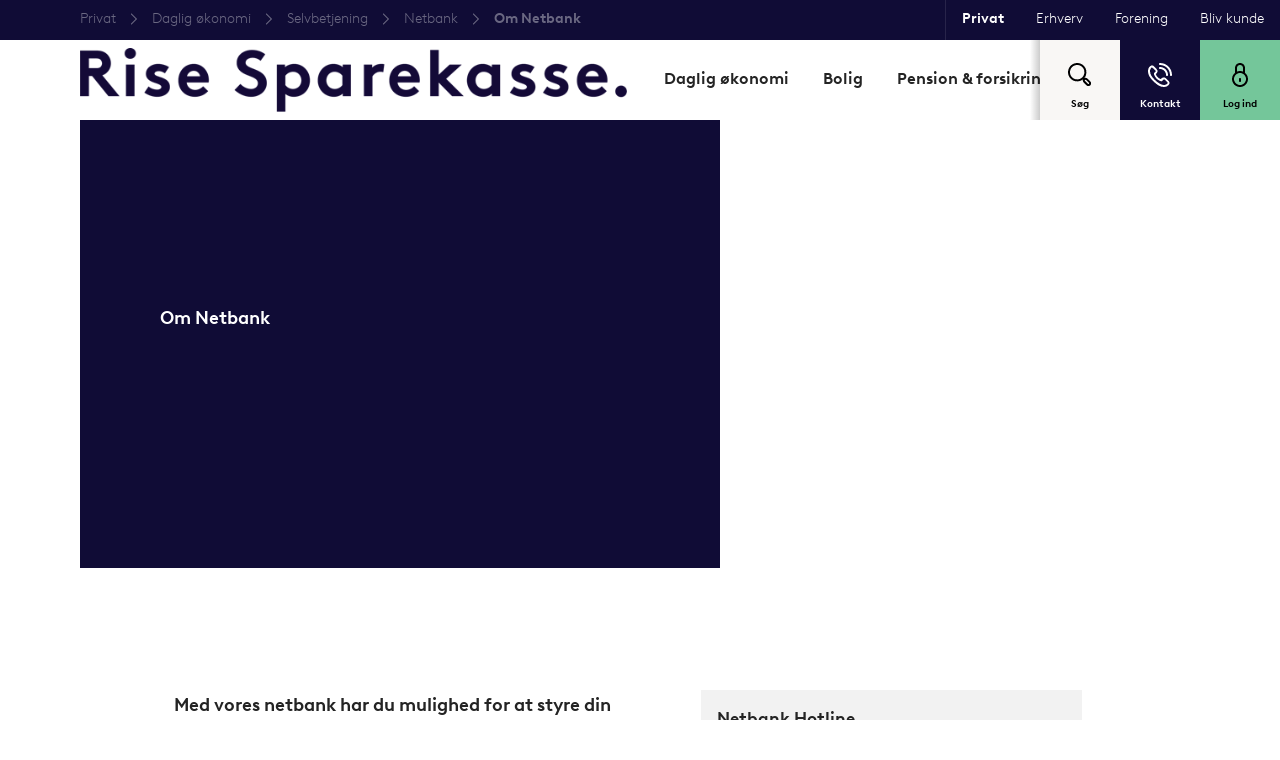

--- FILE ---
content_type: text/html; charset=utf-8
request_url: https://www.sparekassen.dk/privat/daglig-okonomi/selvbetjening/netbank/om-netbank
body_size: 37746
content:


<!DOCTYPE html>
<html class="neos" lang="da">
<head>
    <meta charset="utf-8" />
    <meta http-equiv="X-UA-Compatible" content="IE=edge">
    <meta http-equiv="Content-type" content="text/html; charset=utf-8">
    <meta content="width=device-width, initial-scale=1.0" name="viewport" />
<script>	window.dataLayer=window.dataLayer || [];	window.dataLayer.push(		{"pageCategory":"Privat","event":"pageType"}	);</script>         <script>
//
//var hostnameToCheck = 'netbank.sparekassen.dk';
//var allowedPaths = ['onboarding', 'system', 'login', 'kyc', 'samtykke', 'aml', 'mobilupload', 'login', 'dokumenter', 'legitimation', 'bankinitiated', 'userinitiated', 'GetMitIDFlow'];
//var redirectTo = 'https://www.sparekassen.dk';
//var setting = 'allowpreview';
//
//if (!String.prototype.includes) {
//    String.prototype.includes = function (search, start) {
//        'use strict';
//
//        if (search instanceof RegExp) {
//            throw TypeError('first argument must not be a RegExp');
//        }
//        if (start === undefined) { start = 0; }
//        return this.indexOf(search, start) !== -1;
//    };
//}
//
//if (window.location.hostname == hostnameToCheck)
//{
//	if (window.location.href.includes(setting)) {
//		setCookie(setting, 'true', 7);
//	} else {
//		if (!isAllowedPath(window.location.pathname.toLowerCase()))
//		{
//		    if (getCookie(setting) != 'true') {
//				window.location.replace(redirectTo);
//			}
//		}
//	}
//}
//
//function isAllowedPath(pathname)
//{
//    for (var i = 0; i < allowedPaths.length; i++) {
//      if (pathname.includes(allowedPaths[i])) {
//        return true;
//      }
//    }
//	return false;
//}
//
//function getCookie(cname) {
//    var name = cname + "=";
//    var decodedCookie = decodeURIComponent(document.cookie);
//    var ca = decodedCookie.split(';');
//    for (var i = 0; i < ca.length; i++) {
//        var c = ca[i];
//        while (c.charAt(0) == ' ') {
//            c = c.substring(1);
//        }
//        if (c.indexOf(name) == 0) {
//            return c.substring(name.length, c.length);
//        }
//    }
//    return "";
//}
//
//function setCookie(cname, cvalue, exdays) {
//    var d = new Date();
//    d.setTime(d.getTime() + (exdays * 24 * 60 * 60 * 1000));
//    var expires = "expires=" + d.toUTCString();
//    document.cookie = cname + "=" + cvalue + ";" + expires + ";path=/";
//}
//
</script>
    <script type="text/javascript">
    var firstEventCaught = false;
    	window.addEventListener('CookieInformationConsentGiven', function (e) {
                if (!firstEventCaught) {
                   firstEventCaught = true;
                   console.log('Consent not given. first page event caught, reload aborted');
                   return;
                }

    		if (CookieInformation.getConsentGivenFor('cookie_cat_marketing')) {
    			try{DYO.ActiveConsent.updateConsentAcceptedStatus(true);}
    			catch{}
    			location.reload();
    		}
    	}, false);
    
</script>

    
    <link href="/dist/styles/themes/riseflemloesesparekasse/css/versioned-asset-C4E70588F70A04541C96C176D16B78D8.styles.oh.css" rel="stylesheet" charset="utf-8" />
<link href="https://www.sparekassen.dk/-/media/riseflemloesesparekasse/stylesheet/styles/custom-stylesheet-v5.css" rel="stylesheet" charset="utf-8" />

        <title>Netbank Rise Sparekasse|Rise Sparekasse</title>    <meta name="description" content="Med vores netbank har du mulighed for at styre din &#248;konomi hjemmefra" />    <link rel="canonical" href="https://www.sparekassen.dk/privat/daglig-okonomi/selvbetjening/netbank/om-netbank" />    <meta name="referrer" content="strict-origin-when-cross-origin" /><link rel="icon" type="image/png" href="/-/media/riseflemloesesparekasse/logo/favicon/1616_rise-sparekasse.png?rev=1b219995390444a1928257d7d49233a4&amp;hash=47C57A271F9025A2C0C8D9EAC00B5449" sizes="16x16"><link rel="icon" type="image/png" href="/-/media/riseflemloesesparekasse/logo/favicon/3232_rise-sparekasse.png?rev=f110d0a44a4245cabc726ef8455dde2a&amp;hash=E6B0C19C72AD6A8CDFBCE6043E1C6AB2" sizes="32x32"><link rel="icon" type="image/png" href="/-/media/riseflemloesesparekasse/logo/favicon/9696_rise-sparekasse.png?rev=fb9af735848a4316a59c259ba54035c3&amp;hash=245B670BBD84EBE9C5BC628C727D9F48" sizes="96x96"><link rel="icon" type="image/png" href="/-/media/riseflemloesesparekasse/logo/favicon/160160_rise-sparekasse.png?rev=6f7fd4ecc96344a989ffcbbf70baa01c&amp;hash=B7E2E509A37AF682AB500ED292561FBC" sizes="160x160"><link rel="icon" type="image/png" href="/-/media/riseflemloesesparekasse/logo/favicon/196196_rise-sparekasse.png?rev=76e70c1805a141f980903614c5ef90f9&amp;hash=2F4C33906249AE461677564C944DB025" sizes="196x196"><link rel="apple-touch-icon" sizes="57x57" href="/-/media/riseflemloesesparekasse/logo/favicon/5757_rise-sparekasse.png?rev=3f2b53ff7c0d44609d87378e8350aa12&amp;hash=9A61A13AD980F9055028A9B834FB6997" /><link rel="apple-touch-icon" sizes="60x60" href="/-/media/riseflemloesesparekasse/logo/favicon/6060_rise-sparekasse.png?rev=6d4595d00d0b45e1850ef5e333b660b9&amp;hash=D58785F1B44C938353944DB047F25E85" /><link rel="apple-touch-icon" sizes="72x72" href="/-/media/riseflemloesesparekasse/logo/favicon/7272_rise-sparekasse.png?rev=a9b70d9ce7f343afaaabcdf662d1377f&amp;hash=95F49059906C5F4E1E7455AF8846E014" /><link rel="apple-touch-icon" sizes="76x76" href="/-/media/riseflemloesesparekasse/logo/favicon/7676_rise-sparekasse.png?rev=de9627d742bd45d094a03bfefa25f9c0&amp;hash=F1A09D5DABDA05080843DF604C07F4BF" /><link rel="apple-touch-icon" sizes="114x114" href="/-/media/riseflemloesesparekasse/logo/favicon/114114_rise-sparekasse.png?rev=6b10f45a61644c179a285964bb2b8670&amp;hash=1F63C8E104BC2715C5C9114E0C78F001" /><link rel="apple-touch-icon" sizes="120x120" href="/-/media/riseflemloesesparekasse/logo/favicon/120120_rise-sparekasse.png?rev=46c07434e2034aac91f3c97c8816656c&amp;hash=6E629A4068B4F8643C0DC7F5CE8335E7" /><link rel="apple-touch-icon" sizes="144x144" href="/-/media/riseflemloesesparekasse/logo/favicon/144144_rise-sparekasse.png?rev=b532195a790448a1ac37064d69a511dc&amp;hash=6C9A4317BFC1213CBB70881F269EEA34" /><link rel="apple-touch-icon" sizes="152x152" href="/-/media/riseflemloesesparekasse/logo/favicon/152152_rise-sparekasse.png?rev=cb8bee8722374a449b17472bd14bcd85&amp;hash=2A17223B925A51D6D9B9500B5CECF9D4" /><link rel="apple-touch-icon" sizes="180x180" href="/-/media/riseflemloesesparekasse/logo/favicon/180180_rise-sparekasse.png?rev=301e3133d4744b049ddbc02ae3d5bc19&amp;hash=4CF6C4A268CECA79ED7CE78BE5C66EE9" /><link rel="icon" type="image/png" href="/-/media/riseflemloesesparekasse/logo/favicon/1616_rise-sparekasse.png?rev=1b219995390444a1928257d7d49233a4&amp;hash=47C57A271F9025A2C0C8D9EAC00B5449" /><meta name="msapplication-TileImage" content="/-/media/riseflemloesesparekasse/logo/favicon/144144_rise-sparekasse.png?rev=b532195a790448a1ac37064d69a511dc&amp;hash=6C9A4317BFC1213CBB70881F269EEA34" /><meta name="msapplication-TileColor" content="#FFFFFF"><meta property="og:url" content="https://www.sparekassen.dk/privat/daglig-okonomi/selvbetjening/netbank/om-netbank" />
<script type="application/ld+json" id="BreadcrumbList">{"itemListElement":[{"@type":"ListItem","position":0,"item":{"@id":"/privat","name":"Privat","image":null}},{"@type":"ListItem","position":1,"item":{"@id":"/privat/daglig-okonomi","name":"Daglig økonomi","image":null}},{"@type":"ListItem","position":2,"item":{"@id":"/privat/daglig-okonomi/selvbetjening","name":"Selvbetjening","image":null}},{"@type":"ListItem","position":3,"item":{"@id":"/privat/daglig-okonomi/selvbetjening/netbank","name":"Netbank","image":null}},{"@type":"ListItem","position":4,"item":{"@id":"/privat/daglig-okonomi/selvbetjening/netbank/om-netbank","name":"Om Netbank","image":null}}],"@context":"http://schema.org","@type":"BreadcrumbList"}</script>
<script type="application/json" id="NavigationProps">{"path":"language-da|E97AC0D02BC343B28D7443F2871B6F93|FDE6C8FE7F2F4585A23FE9CA0503D3B6|7DF0762D35264524942F1EC3E01D4885|7CF72353285940DB99DDCE5392097AD9|66540A1406764E44B9ED5F296A8D427F","segment":"E97AC0D02BC343B28D7443F2871B6F93"}</script>
<script type="application/json" id="neos">{"locale":{"language":"da","languageTag":"da-DK","countryCode":"DK"},"api":{"cacheAdapter":"sessionStorage","cacheTimeoutDefault":300000,"cookieName":"sdc_token","cookieTimeout":300,"signing":{"baseUrl":"https://azure-sign-p1.sdc.dk"},"services":{"baseUrl":"https://api-proxy-neos.sdc.eu","subscriptionKey":"0515a3c47acc472ba340219c0a24628a","testEnvironmentSuffix":"","rsa":{"rsaPublicKey":"[base64]","publicKeyVersion":1}},"auth":{"baseUrl":"https://auth.sdc.dk","subscriptionKey":"","cookieName":"sdc_auth"}},"customerPreferenceDefaults":{"privateShowReconciliation":true,"businessShowReconciliation":true,"accountOverviewLayout":"card","shortcuts":["DE8BE89893B44DE2B2E45868EA7B596A","B5C74F9339CA44BAA7B760E131FA4594"]},"applicationInsights":{"enabled":true,"config":{"enableCorsCorrelation":true,"correlationHeaderDomains":["*.*.sdc.dk","*.*.sdc.eu"],"instrumentationKey":"9f055850-1fc2-4be2-bb51-7766b1609811","isCookieUseDisabled":true},"operationId":"1af63aef547222abf350421a1c5175f3"},"assets":{"spriteUrl":"/dist/styles/assets/svgsprite/versioned-asset-60920C588CD5F2C80301B3336617AACA.icons.svg"},"app":{"modulePath":"/dist/js/","nameSpace":"SDCNEoS","clearingNumber":"0847","version":"150.0.0-rc.92_940146"},"pagemode":""}</script>
</head>
<body class="header-static ">
        <script id="CookieConsent" src="https://policy.app.cookieinformation.com/uc.js"
    data-culture="DA" type="text/javascript"></script>

    <div id="main-container">
        <header class="header-static">
            

            <div id="react_0HNIKMK3NAAP1"><div class="main-nav"><a href="#main-content" class="main-nav__skip-link">Gå til hovedindholdet</a><nav class="main-nav-small"><div class="main-nav-small__topbar"><div class="main-nav-small__topbar-logo"><a href="/privat" title="Rise Sparekasse - gå til forsiden"><img src="/-/media/riseflemloesesparekasse/logo/nyeste-logo/risesparekasse_logo_blue_rgb_650x76.png?rev=b648321ae27d470f8de2de42bd138583&amp;hash=1979AE8A1EBA6143037E61D9C4290DC5" alt="Rise Sparekasse" title="Rise Sparekasse - gå til forsiden"/></a></div></div><nav class="breadcrumb nav-breadcrumb main-nav-small__breadcrumb" aria-label="breadcrumb" role="navigation"><div class="breadcrumb__inner"><ul class="breadcrumb-list"></ul></div></nav><div class="main-nav-small__actions-toggle"><div class="main-nav-small__actions"><ul class="nav-action-buttons-list main-nav-small__actions-buttons-list"><li><button class="nav-icon-btn action-btn--menu" type="button" title="Menu"><span class="nav-icon-btn__label">Menu</span><span class="nav-icon-btn__icon-1"><svg viewBox="0 0 32 32" class="icon icon_28_burger-menu" preserveAspectRatio="xMidYMid" focusable="false" data-testid="icon_28_burger-menu" role="img"><use xmlns:xlink="http://www.w3.org/1999/xlink" xlink:href="#icon_28_burger-menu"></use></svg></span><span class="nav-icon-btn__icon-2"><svg viewBox="0 0 32 32" class="icon icon_28_close" preserveAspectRatio="xMidYMid" focusable="false" data-testid="icon_28_close" role="img"><use xmlns:xlink="http://www.w3.org/1999/xlink" xlink:href="#icon_28_close"></use></svg></span></button></li><li class="nav-action-buttons-list__item nav-action-buttons-list__item--1"><button class="nav-icon-btn action-btn action-btn--1 nav-icon-btn--showLabel" type="button" tabindex="-1" title="Søg"><span class="nav-icon-btn__label">Søg</span><span class="nav-icon-btn__icon-1"><svg viewBox="0 0 32 32" class="icon icon_28_search" preserveAspectRatio="xMidYMid" focusable="false" data-testid="icon_28_search" role="img"><use xmlns:xlink="http://www.w3.org/1999/xlink" xlink:href="#icon_28_search"></use></svg></span><span class="nav-icon-btn__icon-2"><svg viewBox="0 0 32 32" class="icon icon_28_close" preserveAspectRatio="xMidYMid" focusable="false" data-testid="icon_28_close" role="img"><use xmlns:xlink="http://www.w3.org/1999/xlink" xlink:href="#icon_28_close"></use></svg></span></button><div class="nav-action-overlay-wrap"></div></li><li class="nav-action-buttons-list__item nav-action-buttons-list__item--2"><button class="nav-icon-btn action-btn action-btn--2 nav-icon-btn--showLabel" type="button" tabindex="-1" title="Kontakt"><span class="nav-icon-btn__label">Kontakt</span><span class="nav-icon-btn__icon-1"><svg viewBox="0 0 32 32" class="icon icon_28_phone" preserveAspectRatio="xMidYMid" focusable="false" data-testid="icon_28_phone" role="img"><use xmlns:xlink="http://www.w3.org/1999/xlink" xlink:href="#icon_28_phone"></use></svg></span><span class="nav-icon-btn__icon-2"><svg viewBox="0 0 32 32" class="icon icon_28_close" preserveAspectRatio="xMidYMid" focusable="false" data-testid="icon_28_close" role="img"><use xmlns:xlink="http://www.w3.org/1999/xlink" xlink:href="#icon_28_close"></use></svg></span></button><div class="nav-action-overlay-wrap"></div></li><li class="nav-action-buttons-list__item nav-action-buttons-list__item--3"><button class="nav-icon-btn action-btn action-btn--3 nav-icon-btn--showLabel" type="button" tabindex="-1" title="Log ind"><span class="nav-icon-btn__label">Log ind</span><span class="nav-icon-btn__icon-1"><svg viewBox="0 0 32 32" class="icon icon_28_lock-closed" preserveAspectRatio="xMidYMid" focusable="false" data-testid="icon_28_lock-closed" role="img"><use xmlns:xlink="http://www.w3.org/1999/xlink" xlink:href="#icon_28_lock-closed"></use></svg></span><span class="nav-icon-btn__icon-2"><svg viewBox="0 0 32 32" class="icon icon_28_close" preserveAspectRatio="xMidYMid" focusable="false" data-testid="icon_28_close" role="img"><use xmlns:xlink="http://www.w3.org/1999/xlink" xlink:href="#icon_28_close"></use></svg></span></button></li></ul></div></div><div class="main-nav-small-menu"><div class="main-nav-small-menu__inner"><ul class="nav-expand-list main-nav-small__expand-list"><li class="nav-expand-list__item level-0"><button type="button" class="nav-expand-list__link" aria-expanded="false">Daglig økonomi<span class="nav-expand-list__item-indicator"><svg viewBox="0 0 32 32" class="icon icon_16_arrow-down" preserveAspectRatio="xMidYMid" focusable="false" data-testid="icon_16_arrow-down" role="img"><use xmlns:xlink="http://www.w3.org/1999/xlink" xlink:href="#icon_16_arrow-down"></use></svg></span></button><div aria-hidden="true" class="rah-static rah-static--height-zero " style="height:0;overflow:hidden"><div><ul class="nav-expand-list"><li class="nav-expand-list__item level-1"><button type="button" class="nav-expand-list__link" aria-expanded="false">Konti og opsparing<span class="nav-expand-list__item-indicator"><svg viewBox="0 0 32 32" class="icon icon_16_arrow-down" preserveAspectRatio="xMidYMid" focusable="false" data-testid="icon_16_arrow-down" role="img"><use xmlns:xlink="http://www.w3.org/1999/xlink" xlink:href="#icon_16_arrow-down"></use></svg></span></button><div aria-hidden="true" class="rah-static rah-static--height-zero " style="height:0;overflow:hidden"><div><ul class="nav-expand-list"><li class="nav-expand-list__item level-2"><a class="nav-expand-list__link" href="/privat/daglig-okonomi/konti-og-opsparing/basal-betalingskonto">Basal betalingskonto</a></li><li class="nav-expand-list__item level-2"><a class="nav-expand-list__link" href="/privat/daglig-okonomi/konti-og-opsparing/lonkonto">Lønkonto</a></li><li class="nav-expand-list__item level-2"><a class="nav-expand-list__link" href="/privat/daglig-okonomi/konti-og-opsparing/budgetkonto">Budgetkonto</a></li><li class="nav-expand-list__item level-2"><a class="nav-expand-list__link" href="/privat/daglig-okonomi/konti-og-opsparing/nemkonto">NemKonto</a></li><li class="nav-expand-list__item level-2"><a class="nav-expand-list__link" href="/privat/garant/lokal-koncept" target="">Lokal Koncept</a></li><li class="nav-expand-list__item level-2"><a class="nav-expand-list__link" href="/privat/daglig-okonomi/konti-og-opsparing/1829-koncept">1829 Koncept 18 - 29 år </a></li><li class="nav-expand-list__item level-2"><a class="nav-expand-list__link" href="/privat/daglig-okonomi/konti-og-opsparing/svirp-konto-13---17-aar">Svirp konto 13 - 17 år</a></li><li class="nav-expand-list__item level-2"><a class="nav-expand-list__link" href="/privat/daglig-okonomi/konti-og-opsparing/eventyrkonto-0-12-aar">Eventyrkonto 0 - 12 år</a></li><li class="nav-expand-list__item level-2"><a class="nav-expand-list__link" href="/privat/daglig-okonomi/konti-og-opsparing/borneopsparing">Børneopsparing</a></li></ul></div></div></li><li class="nav-expand-list__item level-1"><button type="button" class="nav-expand-list__link" aria-expanded="false">Kort<span class="nav-expand-list__item-indicator"><svg viewBox="0 0 32 32" class="icon icon_16_arrow-down" preserveAspectRatio="xMidYMid" focusable="false" data-testid="icon_16_arrow-down" role="img"><use xmlns:xlink="http://www.w3.org/1999/xlink" xlink:href="#icon_16_arrow-down"></use></svg></span></button><div aria-hidden="true" class="rah-static rah-static--height-zero " style="height:0;overflow:hidden"><div><ul class="nav-expand-list"><li class="nav-expand-list__item level-2"><a class="nav-expand-list__link" href="/privat/daglig-okonomi/kort/visadankort">Visa/Dankort</a></li><li class="nav-expand-list__item level-2"><a class="nav-expand-list__link" href="/privat/daglig-okonomi/kort/mastercard">Mastercard</a></li><li class="nav-expand-list__item level-2"><a class="nav-expand-list__link" href="/privat/daglig-okonomi/kort/det-digitale-betalingskort">Det Digitale Betalingskort</a></li><li class="nav-expand-list__item level-2"><a class="nav-expand-list__link" href="/privat/daglig-okonomi/kort/spaerring-af-kort">Spærring af kort</a></li><li class="nav-expand-list__item level-2"><a class="nav-expand-list__link" href="/privat/daglig-okonomi/kort/faelles-pin-kode">Fælles PIN-kode</a></li><li class="nav-expand-list__item level-2"><a class="nav-expand-list__link" href="/privat/daglig-okonomi/kort/indsigelser">Indsigelser</a></li><li class="nav-expand-list__item level-2"><a class="nav-expand-list__link" href="/privat/daglig-okonomi/kort/rejse">Rejse</a></li></ul></div></div></li><li class="nav-expand-list__item level-1"><button type="button" class="nav-expand-list__link" aria-expanded="false">Selvbetjening<span class="nav-expand-list__item-indicator"><svg viewBox="0 0 32 32" class="icon icon_16_arrow-down" preserveAspectRatio="xMidYMid" focusable="false" data-testid="icon_16_arrow-down" role="img"><use xmlns:xlink="http://www.w3.org/1999/xlink" xlink:href="#icon_16_arrow-down"></use></svg></span></button><div aria-hidden="true" class="rah-static rah-static--height-zero " style="height:0;overflow:hidden"><div><ul class="nav-expand-list"><li class="nav-expand-list__item level-2"><a class="nav-expand-list__link" href="https://netbank.sparekassen.dk/aml" target="_blank">Afgiv oplysninger Privat</a></li><li class="nav-expand-list__item level-2"><a class="nav-expand-list__link" href="/privat/daglig-okonomi/selvbetjening/e-boks">e-Boks</a></li><li class="nav-expand-list__item level-2"><button type="button" class="nav-expand-list__link" aria-expanded="false">MitID<span class="nav-expand-list__item-indicator"><svg viewBox="0 0 32 32" class="icon icon_16_arrow-down" preserveAspectRatio="xMidYMid" focusable="false" data-testid="icon_16_arrow-down" role="img"><use xmlns:xlink="http://www.w3.org/1999/xlink" xlink:href="#icon_16_arrow-down"></use></svg></span></button><div aria-hidden="true" class="rah-static rah-static--height-zero " style="height:0;overflow:hidden"><div><ul class="nav-expand-list"><li class="nav-expand-list__item level-3"><a class="nav-expand-list__link" href="/privat/daglig-okonomi/selvbetjening/mitid/forbedringer-til-mitid">Forbedringer til MitID</a></li><li class="nav-expand-list__item level-3"><a class="nav-expand-list__link" href="/privat/daglig-okonomi/selvbetjening/mitid/mitid-13-til-15-aarige">MitID til 13-15 årige</a></li><li class="nav-expand-list__item level-3"><a class="nav-expand-list__link" href="/privat/daglig-okonomi/selvbetjening/mitid/om-mitid">Om MitID</a></li><li class="nav-expand-list__item level-3"><a class="nav-expand-list__link" href="/privat/daglig-okonomi/selvbetjening/mitid/qr---kode-til-engangskode">QR - kode til engangskode</a></li></ul></div></div></li><li class="nav-expand-list__item level-2"><a class="nav-expand-list__link" href="/privat/daglig-okonomi/selvbetjening/my-wallet">My Wallet</a></li><li class="nav-expand-list__item level-2"><a class="nav-expand-list__link" href="/privat/daglig-okonomi/selvbetjening/mobilepay">MobilePay</a></li><li class="nav-expand-list__item level-2"><a class="nav-expand-list__link" href="/privat/daglig-okonomi/selvbetjening/apple-pay">Apple Pay</a></li><li class="nav-expand-list__item level-2"><a class="nav-expand-list__link" href="/privat/daglig-okonomi/selvbetjening/google-pay">Google Pay</a></li><li class="nav-expand-list__item level-2"><a class="nav-expand-list__link" href="/privat/daglig-okonomi/selvbetjening/mine-penge-mc-young">Mine Penge / MC Young</a></li><li class="nav-expand-list__item level-2"><a class="nav-expand-list__link" href="/privat/daglig-okonomi/selvbetjening/mobilbank">Mobilbank</a></li><li class="nav-expand-list__item level-2"><button type="button" class="nav-expand-list__link" aria-expanded="false">Netbank<span class="nav-expand-list__item-indicator"><svg viewBox="0 0 32 32" class="icon icon_16_arrow-down" preserveAspectRatio="xMidYMid" focusable="false" data-testid="icon_16_arrow-down" role="img"><use xmlns:xlink="http://www.w3.org/1999/xlink" xlink:href="#icon_16_arrow-down"></use></svg></span></button><div aria-hidden="true" class="rah-static rah-static--height-zero " style="height:0;overflow:hidden"><div><ul class="nav-expand-list"><li class="nav-expand-list__item level-3"><a class="nav-expand-list__link" href="/privat/daglig-okonomi/selvbetjening/netbank/om-netbank">Om Netbank</a></li><li class="nav-expand-list__item level-3"><a class="nav-expand-list__link" href="/privat/daglig-okonomi/selvbetjening/netbank/faq">FAQ</a></li><li class="nav-expand-list__item level-3"><a class="nav-expand-list__link" href="/privat/daglig-okonomi/selvbetjening/netbank/gode-raad-til-at-spotte-en-fup-butik">Gode råd til at spotte en fup butik</a></li><li class="nav-expand-list__item level-3"><a class="nav-expand-list__link" href="/privat/daglig-okonomi/selvbetjening/netbank/netbank-paa-tablet">Netbank på tablet</a></li><li class="nav-expand-list__item level-3"><a class="nav-expand-list__link" href="/privat/daglig-okonomi/selvbetjening/netbank/netmoeder">Netmøder</a></li><li class="nav-expand-list__item level-3"><a class="nav-expand-list__link" href="/privat/daglig-okonomi/selvbetjening/netbank/undgaa-indbrud-i-netbank">Undgå indbrud i netbank</a></li><li class="nav-expand-list__item level-3"><a class="nav-expand-list__link" href="/privat/daglig-okonomi/selvbetjening/netbank/vis-pin-kode">Vis PIN kode</a></li></ul></div></div></li><li class="nav-expand-list__item level-2"><a class="nav-expand-list__link" href="https://netbank.sparekassen.dk/lobby/login" target="_blank">Underskriftsrum</a></li><li class="nav-expand-list__item level-2"><a class="nav-expand-list__link" href="https://netbank.sparekassen.dk/legitimation" target="_blank">Upload Legitimation</a></li><li class="nav-expand-list__item level-2"><a class="nav-expand-list__link" href="/privat/daglig-okonomi/selvbetjening/beskedservice">Beskedservice</a></li><li class="nav-expand-list__item level-2"><a class="nav-expand-list__link" href="/privat/daglig-okonomi/selvbetjening/blanketter">Blanketter</a></li><li class="nav-expand-list__item level-2"><a class="nav-expand-list__link" href="/privat/daglig-okonomi/selvbetjening/vejledninger">Vejledninger</a></li></ul></div></div></li><li class="nav-expand-list__item level-1"><button type="button" class="nav-expand-list__link" aria-expanded="false">Lån og kreditter<span class="nav-expand-list__item-indicator"><svg viewBox="0 0 32 32" class="icon icon_16_arrow-down" preserveAspectRatio="xMidYMid" focusable="false" data-testid="icon_16_arrow-down" role="img"><use xmlns:xlink="http://www.w3.org/1999/xlink" xlink:href="#icon_16_arrow-down"></use></svg></span></button><div aria-hidden="true" class="rah-static rah-static--height-zero " style="height:0;overflow:hidden"><div><ul class="nav-expand-list"><li class="nav-expand-list__item level-2"><a class="nav-expand-list__link" href="/privat/daglig-okonomi/laan-og-kreditter/kreditter-og-forbrugslaan">Kreditter og forbrugslån</a></li><li class="nav-expand-list__item level-2"><a class="nav-expand-list__link" href="/privat/daglig-okonomi/laan-og-kreditter/boliglaan">Boliglån</a></li><li class="nav-expand-list__item level-2"><a class="nav-expand-list__link" href="/privat/daglig-okonomi/laan-og-kreditter/billaan">Billån</a></li><li class="nav-expand-list__item level-2"><a class="nav-expand-list__link" href="/privat/daglig-okonomi/laan-og-kreditter/energilan">Energilån</a></li><li class="nav-expand-list__item level-2"><a class="nav-expand-list__link" href="/privat/daglig-okonomi/laan-og-kreditter/byggelaan">Byggelån</a></li><li class="nav-expand-list__item level-2"><a class="nav-expand-list__link" href="/privat/daglig-okonomi/laan-og-kreditter/baadlaan">Bådlån</a></li></ul></div></div></li></ul></div></div></li><li class="nav-expand-list__item level-0"><button type="button" class="nav-expand-list__link" aria-expanded="false">Bolig<span class="nav-expand-list__item-indicator"><svg viewBox="0 0 32 32" class="icon icon_16_arrow-down" preserveAspectRatio="xMidYMid" focusable="false" data-testid="icon_16_arrow-down" role="img"><use xmlns:xlink="http://www.w3.org/1999/xlink" xlink:href="#icon_16_arrow-down"></use></svg></span></button><div aria-hidden="true" class="rah-static rah-static--height-zero " style="height:0;overflow:hidden"><div><ul class="nav-expand-list"><li class="nav-expand-list__item level-1"><a class="nav-expand-list__link" href="/privat/bolig/foraeldrekob">Forældrekøb</a></li><li class="nav-expand-list__item level-1"><a class="nav-expand-list__link" href="/privat/bolig/sommerhus">Sommerhus</a></li><li class="nav-expand-list__item level-1"><a class="nav-expand-list__link" href="/privat/bolig/rentetilpasning">Rentetilpasning</a></li><li class="nav-expand-list__item level-1"><a class="nav-expand-list__link" href="/privat/bolig/energitjek">Energitjek</a></li><li class="nav-expand-list__item level-1"><a class="nav-expand-list__link" href="/privat/bolig/fra-fyr-til-varmepumpe">Fra fyr til varmepumpe</a></li><li class="nav-expand-list__item level-1"><a class="nav-expand-list__link" href="/privat/bolig/mit-hjem">Mit Hjem</a></li><li class="nav-expand-list__item level-1"><a class="nav-expand-list__link" href="/privat/bolig/kundekroner">KundeKroner</a></li><li class="nav-expand-list__item level-1"><a class="nav-expand-list__link" href="/privat/bolig/laaneberegnere-til-boliglaan">Låneberegnere til boliglån</a></li></ul></div></div></li><li class="nav-expand-list__item level-0"><button type="button" class="nav-expand-list__link" aria-expanded="false">Pension &amp; forsikring<span class="nav-expand-list__item-indicator"><svg viewBox="0 0 32 32" class="icon icon_16_arrow-down" preserveAspectRatio="xMidYMid" focusable="false" data-testid="icon_16_arrow-down" role="img"><use xmlns:xlink="http://www.w3.org/1999/xlink" xlink:href="#icon_16_arrow-down"></use></svg></span></button><div aria-hidden="true" class="rah-static rah-static--height-zero " style="height:0;overflow:hidden"><div><ul class="nav-expand-list"><li class="nav-expand-list__item level-1"><a class="nav-expand-list__link" href="/privat/pension-og-forsikring/pension">Pension</a></li><li class="nav-expand-list__item level-1"><button type="button" class="nav-expand-list__link" aria-expanded="false">Forsikring<span class="nav-expand-list__item-indicator"><svg viewBox="0 0 32 32" class="icon icon_16_arrow-down" preserveAspectRatio="xMidYMid" focusable="false" data-testid="icon_16_arrow-down" role="img"><use xmlns:xlink="http://www.w3.org/1999/xlink" xlink:href="#icon_16_arrow-down"></use></svg></span></button><div aria-hidden="true" class="rah-static rah-static--height-zero " style="height:0;overflow:hidden"><div><ul class="nav-expand-list"><li class="nav-expand-list__item level-2"><a class="nav-expand-list__link" href="/privat/pension-og-forsikring/forsikring/generelt">Generelt</a></li><li class="nav-expand-list__item level-2"><a class="nav-expand-list__link" href="/privat/pension-og-forsikring/forsikring/skadesforsikringer">Skadesforsikringer</a></li><li class="nav-expand-list__item level-2"><button type="button" class="nav-expand-list__link" aria-expanded="false">Personforsikringer<span class="nav-expand-list__item-indicator"><svg viewBox="0 0 32 32" class="icon icon_16_arrow-down" preserveAspectRatio="xMidYMid" focusable="false" data-testid="icon_16_arrow-down" role="img"><use xmlns:xlink="http://www.w3.org/1999/xlink" xlink:href="#icon_16_arrow-down"></use></svg></span></button><div aria-hidden="true" class="rah-static rah-static--height-zero " style="height:0;overflow:hidden"><div><ul class="nav-expand-list"><li class="nav-expand-list__item level-3"><a class="nav-expand-list__link" href="/privat/pension-og-forsikring/forsikring/personforsikringer/personforsikringer">Personforsikringer</a></li><li class="nav-expand-list__item level-3"><a class="nav-expand-list__link" href="/privat/pension-og-forsikring/forsikring/personforsikringer/kritisk-sygdom">Kritisk sygdom</a></li><li class="nav-expand-list__item level-3"><a class="nav-expand-list__link" href="/privat/pension-og-forsikring/forsikring/personforsikringer/helbredserklaering">Helbredserklæring</a></li><li class="nav-expand-list__item level-3"><a class="nav-expand-list__link" href="/privat/pension-og-forsikring/forsikring/personforsikringer/gruppeliv">Gruppeliv</a></li></ul></div></div></li></ul></div></div></li></ul></div></div></li><li class="nav-expand-list__item level-0"><button type="button" class="nav-expand-list__link" aria-expanded="false">Investering<span class="nav-expand-list__item-indicator"><svg viewBox="0 0 32 32" class="icon icon_16_arrow-down" preserveAspectRatio="xMidYMid" focusable="false" data-testid="icon_16_arrow-down" role="img"><use xmlns:xlink="http://www.w3.org/1999/xlink" xlink:href="#icon_16_arrow-down"></use></svg></span></button><div aria-hidden="true" class="rah-static rah-static--height-zero " style="height:0;overflow:hidden"><div><ul class="nav-expand-list"><li class="nav-expand-list__item level-1"><a class="nav-expand-list__link" href="/privat/investering" target="">Investering</a></li><li class="nav-expand-list__item level-1"><a class="nav-expand-list__link" href="/privat/investering/tryghed-til-at-investere">Tryghed til at investere</a></li><li class="nav-expand-list__item level-1"><a class="nav-expand-list__link" href="/privat/investering/investeringskonto-fri">Investeringskonto FRI</a></li><li class="nav-expand-list__item level-1"><button type="button" class="nav-expand-list__link" aria-expanded="false">BankInvest<span class="nav-expand-list__item-indicator"><svg viewBox="0 0 32 32" class="icon icon_16_arrow-down" preserveAspectRatio="xMidYMid" focusable="false" data-testid="icon_16_arrow-down" role="img"><use xmlns:xlink="http://www.w3.org/1999/xlink" xlink:href="#icon_16_arrow-down"></use></svg></span></button><div aria-hidden="true" class="rah-static rah-static--height-zero " style="height:0;overflow:hidden"><div><ul class="nav-expand-list"><li class="nav-expand-list__item level-2"><a class="nav-expand-list__link" href="/privat/investering/bankinvest/nyt-fra-optima">Nyt fra Optima</a></li></ul></div></div></li><li class="nav-expand-list__item level-1"><button type="button" class="nav-expand-list__link" aria-expanded="false">RiseInvest<span class="nav-expand-list__item-indicator"><svg viewBox="0 0 32 32" class="icon icon_16_arrow-down" preserveAspectRatio="xMidYMid" focusable="false" data-testid="icon_16_arrow-down" role="img"><use xmlns:xlink="http://www.w3.org/1999/xlink" xlink:href="#icon_16_arrow-down"></use></svg></span></button><div aria-hidden="true" class="rah-static rah-static--height-zero " style="height:0;overflow:hidden"><div><ul class="nav-expand-list"><li class="nav-expand-list__item level-2"><a class="nav-expand-list__link" href="/privat/investering/riseinvest/om-riseinvest">Om RiseInvest</a></li><li class="nav-expand-list__item level-2"><a class="nav-expand-list__link" href="/privat/investering/riseinvest/hjaelp-og-vejledninger">Hjælp og vejledninger</a></li></ul></div></div></li><li class="nav-expand-list__item level-1"><a class="nav-expand-list__link" href="/privat/investering/lokal-puljeinvest">Lokal Puljeinvest</a></li><li class="nav-expand-list__item level-1"><a class="nav-expand-list__link" href="/privat/investering/aktiesparekonto">Aktiesparekonto</a></li><li class="nav-expand-list__item level-1"><a class="nav-expand-list__link" href="/privat/investering/sparinvest">Sparinvest</a></li><li class="nav-expand-list__item level-1"><button type="button" class="nav-expand-list__link" aria-expanded="false">Bæredygtige investeringer<span class="nav-expand-list__item-indicator"><svg viewBox="0 0 32 32" class="icon icon_16_arrow-down" preserveAspectRatio="xMidYMid" focusable="false" data-testid="icon_16_arrow-down" role="img"><use xmlns:xlink="http://www.w3.org/1999/xlink" xlink:href="#icon_16_arrow-down"></use></svg></span></button><div aria-hidden="true" class="rah-static rah-static--height-zero " style="height:0;overflow:hidden"><div><ul class="nav-expand-list"><li class="nav-expand-list__item level-2"><a class="nav-expand-list__link" href="/-/media/riseflemloesesparekasse/pdf/privat/investering/politik-for-integration-af-bredygtighedsrisici-19022025rise-sparekasse.pdf?rev=9cfcb59585db4025871259b129232e96" target="_blank">Politik for integration af bæredygtighedsrisici</a></li><li class="nav-expand-list__item level-2"><a class="nav-expand-list__link" href="/-/media/riseflemloesesparekasse/pdf/privat/investering/politik-for-integration-af-bredygtighedsrisici-19022025rise-sparekasse.pdf?rev=9cfcb59585db4025871259b129232e96" target="_blank">Integration af bæredygtighedsrisici</a></li><li class="nav-expand-list__item level-2"><a class="nav-expand-list__link" href="/privat/investering/baeredygtige-investeringer/baeredygtighedspraeferencer">Bæredygtighedspræferencer</a></li><li class="nav-expand-list__item level-2"><a class="nav-expand-list__link" href="/-/media/riseflemloesesparekasse/pdf/privat/investering/bilag-3erklring-om-investeringsrdgivningens-vigtigste-negative-indvirkninger-p-bredygtighedsfaktorer.pdf?rev=a85cd6e9cf114f6fb51685e130c9f374" target="_blank">Erklæring om de vigtigste negative bæredygtighedsvirkninger</a></li><li class="nav-expand-list__item level-2"><a class="nav-expand-list__link" href="/-/media/riseflemloesesparekasse/pdf/privat/investering/pai-erklring-030725_risesparekasse.pdf?rev=a1dde948d53c4d35b5cf8093bf10786f" target="_blank">PAI erklæring</a></li></ul></div></div></li><li class="nav-expand-list__item level-1"><button type="button" class="nav-expand-list__link" aria-expanded="false">Investorbeskyttelse<span class="nav-expand-list__item-indicator"><svg viewBox="0 0 32 32" class="icon icon_16_arrow-down" preserveAspectRatio="xMidYMid" focusable="false" data-testid="icon_16_arrow-down" role="img"><use xmlns:xlink="http://www.w3.org/1999/xlink" xlink:href="#icon_16_arrow-down"></use></svg></span></button><div aria-hidden="true" class="rah-static rah-static--height-zero " style="height:0;overflow:hidden"><div><ul class="nav-expand-list"><li class="nav-expand-list__item level-2"><a class="nav-expand-list__link" href="/privat/investering/investorbeskyttelse/aktionaer-rettigheder">Aktionærrettigheder</a></li><li class="nav-expand-list__item level-2"><a class="nav-expand-list__link" href="/privat/investering/investorbeskyttelse/hvad-er-mifid">Hvad er MiFID</a></li><li class="nav-expand-list__item level-2"><a class="nav-expand-list__link" href="/privat/investering/investorbeskyttelse/kvalitetsforbedrende-services">Kvalitetsforbedrende services</a></li><li class="nav-expand-list__item level-2"><a class="nav-expand-list__link" href="/privat/investering/investorbeskyttelse/overblik-over-omkostninger">Overblik over omkostninger</a></li></ul></div></div></li><li class="nav-expand-list__item level-1"><button type="button" class="nav-expand-list__link" aria-expanded="false">Tips og tricks<span class="nav-expand-list__item-indicator"><svg viewBox="0 0 32 32" class="icon icon_16_arrow-down" preserveAspectRatio="xMidYMid" focusable="false" data-testid="icon_16_arrow-down" role="img"><use xmlns:xlink="http://www.w3.org/1999/xlink" xlink:href="#icon_16_arrow-down"></use></svg></span></button><div aria-hidden="true" class="rah-static rah-static--height-zero " style="height:0;overflow:hidden"><div><ul class="nav-expand-list"><li class="nav-expand-list__item level-2"><a class="nav-expand-list__link" href="/privat/investering/tips-og-tricks/automatisk-geninvestering">Automatisk geninvestering</a></li><li class="nav-expand-list__item level-2"><a class="nav-expand-list__link" href="/privat/investering/tips-og-tricks/invester-igennem-netbanken">Invester igennem netbanken</a></li><li class="nav-expand-list__item level-2"><a class="nav-expand-list__link" href="/privat/investering/tips-og-tricks/kan-dine-fondshandler-vaere-ulovlige">Kan dine fondshandler være ulovlige?</a></li><li class="nav-expand-list__item level-2"><a class="nav-expand-list__link" href="/privat/investering/tips-og-tricks/samarbejdspartner">Samarbejdspartner</a></li></ul></div></div></li><li class="nav-expand-list__item level-1"><button type="button" class="nav-expand-list__link" aria-expanded="false">Vilkår og politikker<span class="nav-expand-list__item-indicator"><svg viewBox="0 0 32 32" class="icon icon_16_arrow-down" preserveAspectRatio="xMidYMid" focusable="false" data-testid="icon_16_arrow-down" role="img"><use xmlns:xlink="http://www.w3.org/1999/xlink" xlink:href="#icon_16_arrow-down"></use></svg></span></button><div aria-hidden="true" class="rah-static rah-static--height-zero " style="height:0;overflow:hidden"><div><ul class="nav-expand-list"><li class="nav-expand-list__item level-2"><a class="nav-expand-list__link" href="/privat/investering/vilkaer-og-politikker/5-vigtigste-handelssteder">5 vigtigste handelssteder</a></li><li class="nav-expand-list__item level-2"><a class="nav-expand-list__link" href="/-/media/riseflemloesesparekasse/pdf/privat/investering/beskrivelse_af_vrdipapirer_04082021_rs.pdf?rev=76e79a8e2a2f4cc3b143601c4a609c19" target="_blank">Beskrivelse af værdipapirer</a></li><li class="nav-expand-list__item level-2"><a class="nav-expand-list__link" href="/-/media/riseflemloesesparekasse/pdf/privat/investering/vilkr-for-handel-med-vrdipapirer_rise-sparekasse_19-02-2025_rs.pdf?rev=1474748eaa4146298f3eff1abab0a152" target="_blank">Handel med værdipapirer</a></li><li class="nav-expand-list__item level-2"><a class="nav-expand-list__link" href="/privat/investering/vilkaer-og-politikker/interessekonfliktpolitik">Interessekonfliktpolitik</a></li><li class="nav-expand-list__item level-2"><a class="nav-expand-list__link" href="/privat/investering/vilkaer-og-politikker/lei---kode">LEI - kode</a></li><li class="nav-expand-list__item level-2"><a class="nav-expand-list__link" href="/-/media/riseflemloesesparekasse/pdf/privat/investering/regler-for-opbevaring-af-vrdipairer-i-depot_03082021_rs.pdf?rev=91f6b3e1058e41a5bb3b53a349933bc2" target="_blank">Opbevaring af værdipapirer</a></li><li class="nav-expand-list__item level-2"><a class="nav-expand-list__link" href="/-/media/riseflemloesesparekasse/pdf/privat/investering/ordreudfrelsespolitik-22092025-til-hjemmesiderise-sparekasse.pdf?rev=13c6956b85a34676a1894c68c9c16176" target="_blank">Ordreudførelsespolitik</a></li></ul></div></div></li></ul></div></div></li><li class="nav-expand-list__item level-0"><button type="button" class="nav-expand-list__link" aria-expanded="false">Garant<span class="nav-expand-list__item-indicator"><svg viewBox="0 0 32 32" class="icon icon_16_arrow-down" preserveAspectRatio="xMidYMid" focusable="false" data-testid="icon_16_arrow-down" role="img"><use xmlns:xlink="http://www.w3.org/1999/xlink" xlink:href="#icon_16_arrow-down"></use></svg></span></button><div aria-hidden="true" class="rah-static rah-static--height-zero " style="height:0;overflow:hidden"><div><ul class="nav-expand-list"><li class="nav-expand-list__item level-1"><a class="nav-expand-list__link" href="/privat/garant/om-garant">Om Garant</a></li><li class="nav-expand-list__item level-1"><a class="nav-expand-list__link" href="/privat/garant/lokal-koncept">Lokal Koncept</a></li></ul></div></div></li><li class="nav-expand-list__item level-0"><button type="button" class="nav-expand-list__link" aria-expanded="false">Om Sparekassen<span class="nav-expand-list__item-indicator"><svg viewBox="0 0 32 32" class="icon icon_16_arrow-down" preserveAspectRatio="xMidYMid" focusable="false" data-testid="icon_16_arrow-down" role="img"><use xmlns:xlink="http://www.w3.org/1999/xlink" xlink:href="#icon_16_arrow-down"></use></svg></span></button><div aria-hidden="true" class="rah-static rah-static--height-zero " style="height:0;overflow:hidden"><div><ul class="nav-expand-list"><li class="nav-expand-list__item level-1"><button type="button" class="nav-expand-list__link" aria-expanded="false">Organisation<span class="nav-expand-list__item-indicator"><svg viewBox="0 0 32 32" class="icon icon_16_arrow-down" preserveAspectRatio="xMidYMid" focusable="false" data-testid="icon_16_arrow-down" role="img"><use xmlns:xlink="http://www.w3.org/1999/xlink" xlink:href="#icon_16_arrow-down"></use></svg></span></button><div aria-hidden="true" class="rah-static rah-static--height-zero " style="height:0;overflow:hidden"><div><ul class="nav-expand-list"><li class="nav-expand-list__item level-2"><a class="nav-expand-list__link" href="/privat/om-sparekassen/organisation/om-os">Om os</a></li><li class="nav-expand-list__item level-2"><a class="nav-expand-list__link" href="/privat/om-sparekassen/organisation/bestyrelse">Bestyrelse</a></li><li class="nav-expand-list__item level-2"><a class="nav-expand-list__link" href="/privat/om-sparekassen/organisation/repraesentantskab">Repræsentantskab</a></li><li class="nav-expand-list__item level-2"><a class="nav-expand-list__link" href="/privat/om-sparekassen/organisation/soliditet-og-ejerforhold">Soliditet og ejerforhold</a></li><li class="nav-expand-list__item level-2"><a class="nav-expand-list__link" href="/privat/om-sparekassen/organisation/samarbejdspartnere">Samarbejdspartnere</a></li><li class="nav-expand-list__item level-2"><a class="nav-expand-list__link" href="/privat/om-sparekassen/organisation/organisationsdiagram">Organisationsdiagram</a></li></ul></div></div></li><li class="nav-expand-list__item level-1"><button type="button" class="nav-expand-list__link" aria-expanded="false">Afdelinger<span class="nav-expand-list__item-indicator"><svg viewBox="0 0 32 32" class="icon icon_16_arrow-down" preserveAspectRatio="xMidYMid" focusable="false" data-testid="icon_16_arrow-down" role="img"><use xmlns:xlink="http://www.w3.org/1999/xlink" xlink:href="#icon_16_arrow-down"></use></svg></span></button><div aria-hidden="true" class="rah-static rah-static--height-zero " style="height:0;overflow:hidden"><div><ul class="nav-expand-list"><li class="nav-expand-list__item level-2"><a class="nav-expand-list__link" href="/kontakt-os-linje/find-os" target="">Find os</a></li><li class="nav-expand-list__item level-2"><a class="nav-expand-list__link" href="">Ring til os</a></li><li class="nav-expand-list__item level-2"><a class="nav-expand-list__link" href="/kontakt-os-linje/find-os/rise" target="">Rise</a></li><li class="nav-expand-list__item level-2"><a class="nav-expand-list__link" href="/kontakt-os-linje/find-os/svendborg" target="">Svendborg</a></li><li class="nav-expand-list__item level-2"><a class="nav-expand-list__link" href="/kontakt-os-linje/find-os/faaborg---haarby" target="">Faaborg - Haarby</a></li><li class="nav-expand-list__item level-2"><a class="nav-expand-list__link" href="/privat/om-sparekassen/afdelinger/stabsafdelinger">Stabsafdelinger</a></li><li class="nav-expand-list__item level-2"><a class="nav-expand-list__link" href="/privat/om-sparekassen/afdelinger/helligdage-og-banklukkedage">Helligdage og banklukkedage</a></li></ul></div></div></li><li class="nav-expand-list__item level-1"><a class="nav-expand-list__link" href="/privat/om-sparekassen/direktoeren-har-ordet">Direktøren har ordet</a></li><li class="nav-expand-list__item level-1"><a class="nav-expand-list__link" href="/privat/om-sparekassen/formaal-og-vaerdier">Formål og værdier</a></li><li class="nav-expand-list__item level-1"><button type="button" class="nav-expand-list__link" aria-expanded="false">Gaveuddeling<span class="nav-expand-list__item-indicator"><svg viewBox="0 0 32 32" class="icon icon_16_arrow-down" preserveAspectRatio="xMidYMid" focusable="false" data-testid="icon_16_arrow-down" role="img"><use xmlns:xlink="http://www.w3.org/1999/xlink" xlink:href="#icon_16_arrow-down"></use></svg></span></button><div aria-hidden="true" class="rah-static rah-static--height-zero " style="height:0;overflow:hidden"><div><ul class="nav-expand-list"><li class="nav-expand-list__item level-2"><a class="nav-expand-list__link" href="/privat/om-sparekassen/gaveuddeling/gaveuddeling">Gaveuddeling 2026 </a></li><li class="nav-expand-list__item level-2"><a class="nav-expand-list__link" href="/privat/om-sparekassen/gaveuddeling/gaveuddeling-2025">Gaveuddeling 2025</a></li><li class="nav-expand-list__item level-2"><a class="nav-expand-list__link" href="/privat/om-sparekassen/gaveuddeling/gaveuddeling-2024">Gaveuddeling 2024</a></li></ul></div></div></li><li class="nav-expand-list__item level-1"><button type="button" class="nav-expand-list__link" aria-expanded="false">Nyheder<span class="nav-expand-list__item-indicator"><svg viewBox="0 0 32 32" class="icon icon_16_arrow-down" preserveAspectRatio="xMidYMid" focusable="false" data-testid="icon_16_arrow-down" role="img"><use xmlns:xlink="http://www.w3.org/1999/xlink" xlink:href="#icon_16_arrow-down"></use></svg></span></button><div aria-hidden="true" class="rah-static rah-static--height-zero " style="height:0;overflow:hidden"><div><ul class="nav-expand-list"><li class="nav-expand-list__item level-2"><a class="nav-expand-list__link" href="/privat/om-sparekassen/nyheder/faa-styr-paa-pensionsindbetalingen-foer-nytaar">Få styr på pensionsindbetalingen før nytår!</a></li><li class="nav-expand-list__item level-2"><a class="nav-expand-list__link" href="/privat/om-sparekassen/nyheder/attraktive-opsparingsmuligheder">Attraktive opsparingsmuligheder</a></li><li class="nav-expand-list__item level-2"><a class="nav-expand-list__link" href="/privat/om-sparekassen/nyheder/baeredygtighedspraeferencer">Bæredygtighedspræferencer</a></li><li class="nav-expand-list__item level-2"><a class="nav-expand-list__link" href="/privat/om-sparekassen/nyheder/gode-raad-om-phishing---svindel">Gode råd om phishing / svindel</a></li><li class="nav-expand-list__item level-2"><a class="nav-expand-list__link" href="/privat/om-sparekassen/nyheder/gode-raad-til-rejsen">Gode råd til rejsen</a></li><li class="nav-expand-list__item level-2"><a class="nav-expand-list__link" href="/privat/om-sparekassen/nyheder/renteaendring-august-2025">Renteændring 15. August 2025</a></li><li class="nav-expand-list__item level-2"><a class="nav-expand-list__link" href="/nyheder" target="">Seneste nyt</a></li></ul></div></div></li><li class="nav-expand-list__item level-1"><a class="nav-expand-list__link" href="/privat/om-sparekassen/presse">Presse </a></li><li class="nav-expand-list__item level-1"><a class="nav-expand-list__link" href="/privat/om-sparekassen/job-og-karriere">Job og karriere </a></li><li class="nav-expand-list__item level-1"><a class="nav-expand-list__link" href="/privat/om-sparekassen/kundeanmeldelser">Kundeanmeldelser</a></li><li class="nav-expand-list__item level-1"><button type="button" class="nav-expand-list__link" aria-expanded="false">Priser og vilkår<span class="nav-expand-list__item-indicator"><svg viewBox="0 0 32 32" class="icon icon_16_arrow-down" preserveAspectRatio="xMidYMid" focusable="false" data-testid="icon_16_arrow-down" role="img"><use xmlns:xlink="http://www.w3.org/1999/xlink" xlink:href="#icon_16_arrow-down"></use></svg></span></button><div aria-hidden="true" class="rah-static rah-static--height-zero " style="height:0;overflow:hidden"><div><ul class="nav-expand-list"><li class="nav-expand-list__item level-2"><a class="nav-expand-list__link" href="/privat/om-sparekassen/priser-og-vilkaar/priser-og-vilkaar">Priser og vilkår</a></li><li class="nav-expand-list__item level-2"><a class="nav-expand-list__link" href="/privat/om-sparekassen/priser-og-vilkaar/gebyroplysningsdokumenter">Gebyroplysningsdokumenter</a></li><li class="nav-expand-list__item level-2"><a class="nav-expand-list__link" href="/privat/om-sparekassen/priser-og-vilkaar/vilkaar">Vilkår</a></li></ul></div></div></li><li class="nav-expand-list__item level-1"><button type="button" class="nav-expand-list__link" aria-expanded="false">Regnskab og rapporter<span class="nav-expand-list__item-indicator"><svg viewBox="0 0 32 32" class="icon icon_16_arrow-down" preserveAspectRatio="xMidYMid" focusable="false" data-testid="icon_16_arrow-down" role="img"><use xmlns:xlink="http://www.w3.org/1999/xlink" xlink:href="#icon_16_arrow-down"></use></svg></span></button><div aria-hidden="true" class="rah-static rah-static--height-zero " style="height:0;overflow:hidden"><div><ul class="nav-expand-list"><li class="nav-expand-list__item level-2"><a class="nav-expand-list__link" href="/privat/om-sparekassen/regnskab-og-rapporter/halvaars--og-aarsrapporter">Halvårs- og årsrapporter</a></li><li class="nav-expand-list__item level-2"><a class="nav-expand-list__link" href="/privat/om-sparekassen/regnskab-og-rapporter/halvaars--og-aarsrapporter" target="">Risikorapport</a></li><li class="nav-expand-list__item level-2"><a class="nav-expand-list__link" href="/privat/om-sparekassen/regnskab-og-rapporter/corporate-governance">Corporate Governance</a></li></ul></div></div></li><li class="nav-expand-list__item level-1"><button type="button" class="nav-expand-list__link" aria-expanded="false">Politikker og vilkår<span class="nav-expand-list__item-indicator"><svg viewBox="0 0 32 32" class="icon icon_16_arrow-down" preserveAspectRatio="xMidYMid" focusable="false" data-testid="icon_16_arrow-down" role="img"><use xmlns:xlink="http://www.w3.org/1999/xlink" xlink:href="#icon_16_arrow-down"></use></svg></span></button><div aria-hidden="true" class="rah-static rah-static--height-zero " style="height:0;overflow:hidden"><div><ul class="nav-expand-list"><li class="nav-expand-list__item level-2"><a class="nav-expand-list__link" href="/privat/om-sparekassen/politikker-og-vilkaar/brug-af-cookies">Brug af Cookies</a></li><li class="nav-expand-list__item level-2"><button type="button" class="nav-expand-list__link" aria-expanded="false">Privatlivspolitik<span class="nav-expand-list__item-indicator"><svg viewBox="0 0 32 32" class="icon icon_16_arrow-down" preserveAspectRatio="xMidYMid" focusable="false" data-testid="icon_16_arrow-down" role="img"><use xmlns:xlink="http://www.w3.org/1999/xlink" xlink:href="#icon_16_arrow-down"></use></svg></span></button><div aria-hidden="true" class="rah-static rah-static--height-zero " style="height:0;overflow:hidden"><div><ul class="nav-expand-list"><li class="nav-expand-list__item level-3"><a class="nav-expand-list__link" href="/privat/om-sparekassen/politikker-og-vilkaar/privatlivspolitik/privacy-policy">Privacy Policy</a></li></ul></div></div></li><li class="nav-expand-list__item level-2"><a class="nav-expand-list__link" href="/-/media/riseflemloesesparekasse/pdf/privat/om-sparekassen/politikker/tilgngelighedserklring-for-rise-sparekasse.pdf?rev=2223fb781dc44fdbbd603e99e991ffd6" target="">Tilgængelighedserklæring</a></li><li class="nav-expand-list__item level-2"><a class="nav-expand-list__link" href="/-/media/riseflemloesesparekasse/pdf/privat/om-sparekassen/politikker/vedtgter13032025risesparekasse.pdf?rev=f9664b3b1281464997ff82a9de03d6da" target="_blank">Vedtægter</a></li><li class="nav-expand-list__item level-2"><a class="nav-expand-list__link" href="/privat/om-sparekassen/politikker-og-vilkaar/hvidvask">Hvidvask</a></li><li class="nav-expand-list__item level-2"><a class="nav-expand-list__link" href="/privat/om-sparekassen/politikker-og-vilkaar/klagevejledning">Klagevejledning</a></li></ul></div></div></li><li class="nav-expand-list__item level-1"><button type="button" class="nav-expand-list__link" aria-expanded="false">Finanstilsynet<span class="nav-expand-list__item-indicator"><svg viewBox="0 0 32 32" class="icon icon_16_arrow-down" preserveAspectRatio="xMidYMid" focusable="false" data-testid="icon_16_arrow-down" role="img"><use xmlns:xlink="http://www.w3.org/1999/xlink" xlink:href="#icon_16_arrow-down"></use></svg></span></button><div aria-hidden="true" class="rah-static rah-static--height-zero " style="height:0;overflow:hidden"><div><ul class="nav-expand-list"><li class="nav-expand-list__item level-2"><a class="nav-expand-list__link" href="/privat/om-sparekassen/finanstilsynet/tpp-adgang">TPP-adgang</a></li></ul></div></div></li></ul></div></div></li></ul><div class="main-nav-small__secondary"><ul class="nav-expand-list"><li class="nav-expand-dropdown__item level-2"><div class="nav-expand-dropdown"></div></li></ul></div></div></div></nav><nav class="main-nav-medium"><div class="main-nav-medium__inner navigation-sticky navigation-hidable"><nav class="nav-secondary-bar" aria-label="Secondary navigation"><nav class="breadcrumb nav-breadcrumb undefined" aria-label="breadcrumb" role="navigation"><div class="breadcrumb__inner"><ul class="breadcrumb-list"></ul></div></nav><div class="nav-secondary-menu"><ul class="nav-secondary-menu__list"><li class="nav-secondary-menu__list-item"><a href="/privat" class="nav-secondary-menu__link"><span>Privat</span></a></li><li class="nav-secondary-menu__list-item"><a href="/erhverv" class="nav-secondary-menu__link"><span>Erhverv</span></a></li><li class="nav-secondary-menu__list-item"><a href="/forening" class="nav-secondary-menu__link"><span>Forening</span></a></li><li class="nav-secondary-menu__list-item"><a href="/bliv-kunde" class="nav-secondary-menu__link"><span>Bliv kunde</span></a></li></ul></div></nav><div class="main-nav-medium__bar"><div class="main-nav-medium__logo"><a href="/privat" title="Rise Sparekasse - gå til forsiden"><img src="/-/media/riseflemloesesparekasse/logo/nyeste-logo/risesparekasse_logo_blue_rgb_650x76.png?rev=b648321ae27d470f8de2de42bd138583&amp;hash=1979AE8A1EBA6143037E61D9C4290DC5" alt="Rise Sparekasse" title="Rise Sparekasse - gå til forsiden"/></a></div></div><ul class="nav-action-buttons-list main-nav-medium__actions-buttons-list"><li class="nav-action-buttons-list__item nav-action-buttons-list__item--1"><button class="nav-icon-btn action-btn action-btn--1 nav-icon-btn--showLabel" type="button" title="Søg"><span class="nav-icon-btn__label">Søg</span><span class="nav-icon-btn__icon-1"><svg viewBox="0 0 32 32" class="icon icon_28_search" preserveAspectRatio="xMidYMid" focusable="false" data-testid="icon_28_search" role="img"><use xmlns:xlink="http://www.w3.org/1999/xlink" xlink:href="#icon_28_search"></use></svg></span><span class="nav-icon-btn__icon-2"><svg viewBox="0 0 32 32" class="icon icon_28_close" preserveAspectRatio="xMidYMid" focusable="false" data-testid="icon_28_close" role="img"><use xmlns:xlink="http://www.w3.org/1999/xlink" xlink:href="#icon_28_close"></use></svg></span></button><div class="nav-action-overlay-wrap"></div></li><li class="nav-action-buttons-list__item nav-action-buttons-list__item--2"><button class="nav-icon-btn action-btn action-btn--2 nav-icon-btn--showLabel" type="button" title="Kontakt"><span class="nav-icon-btn__label">Kontakt</span><span class="nav-icon-btn__icon-1"><svg viewBox="0 0 32 32" class="icon icon_28_phone" preserveAspectRatio="xMidYMid" focusable="false" data-testid="icon_28_phone" role="img"><use xmlns:xlink="http://www.w3.org/1999/xlink" xlink:href="#icon_28_phone"></use></svg></span><span class="nav-icon-btn__icon-2"><svg viewBox="0 0 32 32" class="icon icon_28_close" preserveAspectRatio="xMidYMid" focusable="false" data-testid="icon_28_close" role="img"><use xmlns:xlink="http://www.w3.org/1999/xlink" xlink:href="#icon_28_close"></use></svg></span></button><div class="nav-action-overlay-wrap"></div></li><li class="nav-action-buttons-list__item nav-action-buttons-list__item--3"><button class="nav-icon-btn action-btn action-btn--3 nav-icon-btn--showLabel" type="button" title="Log ind"><span class="nav-icon-btn__label">Log ind</span><span class="nav-icon-btn__icon-1"><svg viewBox="0 0 32 32" class="icon icon_28_lock-closed" preserveAspectRatio="xMidYMid" focusable="false" data-testid="icon_28_lock-closed" role="img"><use xmlns:xlink="http://www.w3.org/1999/xlink" xlink:href="#icon_28_lock-closed"></use></svg></span><span class="nav-icon-btn__icon-2"><svg viewBox="0 0 32 32" class="icon icon_28_close" preserveAspectRatio="xMidYMid" focusable="false" data-testid="icon_28_close" role="img"><use xmlns:xlink="http://www.w3.org/1999/xlink" xlink:href="#icon_28_close"></use></svg></span></button></li><li><button class="nav-icon-btn action-btn--menu" type="button" aria-haspopup="true" aria-expanded="false" title="Menu"><span class="nav-icon-btn__label">Menu</span><span class="nav-icon-btn__icon-1"><svg viewBox="0 0 32 32" class="icon icon_28_burger-menu" preserveAspectRatio="xMidYMid" focusable="false" data-testid="icon_28_burger-menu" role="img"><use xmlns:xlink="http://www.w3.org/1999/xlink" xlink:href="#icon_28_burger-menu"></use></svg></span><span class="nav-icon-btn__icon-2"><svg viewBox="0 0 32 32" class="icon icon_28_close" preserveAspectRatio="xMidYMid" focusable="false" data-testid="icon_28_close" role="img"><use xmlns:xlink="http://www.w3.org/1999/xlink" xlink:href="#icon_28_close"></use></svg></span></button></li></ul></div><nav aria-label="Primary navigation" class="main-nav-medium__overlay"><div class="main-nav-medium__overlay-inner"><ul class="nav-expand-list"><li class="nav-expand-list__item level-0"><button type="button" class="nav-expand-list__link" aria-expanded="false">Daglig økonomi<span class="nav-expand-list__item-indicator"><svg viewBox="0 0 32 32" class="icon icon_16_arrow-down" preserveAspectRatio="xMidYMid" focusable="false" data-testid="icon_16_arrow-down" role="img"><use xmlns:xlink="http://www.w3.org/1999/xlink" xlink:href="#icon_16_arrow-down"></use></svg></span></button><div aria-hidden="true" class="rah-static rah-static--height-zero " style="height:0;overflow:hidden"><div><ul class="nav-expand-list"><li class="nav-expand-list__item level-1"><button type="button" class="nav-expand-list__link" aria-expanded="false">Konti og opsparing<span class="nav-expand-list__item-indicator"><svg viewBox="0 0 32 32" class="icon icon_16_arrow-down" preserveAspectRatio="xMidYMid" focusable="false" data-testid="icon_16_arrow-down" role="img"><use xmlns:xlink="http://www.w3.org/1999/xlink" xlink:href="#icon_16_arrow-down"></use></svg></span></button><div aria-hidden="true" class="rah-static rah-static--height-zero " style="height:0;overflow:hidden"><div><ul class="nav-expand-list"><li class="nav-expand-list__item level-2"><a class="nav-expand-list__link" href="/privat/daglig-okonomi/konti-og-opsparing/basal-betalingskonto">Basal betalingskonto</a></li><li class="nav-expand-list__item level-2"><a class="nav-expand-list__link" href="/privat/daglig-okonomi/konti-og-opsparing/lonkonto">Lønkonto</a></li><li class="nav-expand-list__item level-2"><a class="nav-expand-list__link" href="/privat/daglig-okonomi/konti-og-opsparing/budgetkonto">Budgetkonto</a></li><li class="nav-expand-list__item level-2"><a class="nav-expand-list__link" href="/privat/daglig-okonomi/konti-og-opsparing/nemkonto">NemKonto</a></li><li class="nav-expand-list__item level-2"><a class="nav-expand-list__link" href="/privat/garant/lokal-koncept" target="">Lokal Koncept</a></li><li class="nav-expand-list__item level-2"><a class="nav-expand-list__link" href="/privat/daglig-okonomi/konti-og-opsparing/1829-koncept">1829 Koncept 18 - 29 år </a></li><li class="nav-expand-list__item level-2"><a class="nav-expand-list__link" href="/privat/daglig-okonomi/konti-og-opsparing/svirp-konto-13---17-aar">Svirp konto 13 - 17 år</a></li><li class="nav-expand-list__item level-2"><a class="nav-expand-list__link" href="/privat/daglig-okonomi/konti-og-opsparing/eventyrkonto-0-12-aar">Eventyrkonto 0 - 12 år</a></li><li class="nav-expand-list__item level-2"><a class="nav-expand-list__link" href="/privat/daglig-okonomi/konti-og-opsparing/borneopsparing">Børneopsparing</a></li></ul></div></div></li><li class="nav-expand-list__item level-1"><button type="button" class="nav-expand-list__link" aria-expanded="false">Kort<span class="nav-expand-list__item-indicator"><svg viewBox="0 0 32 32" class="icon icon_16_arrow-down" preserveAspectRatio="xMidYMid" focusable="false" data-testid="icon_16_arrow-down" role="img"><use xmlns:xlink="http://www.w3.org/1999/xlink" xlink:href="#icon_16_arrow-down"></use></svg></span></button><div aria-hidden="true" class="rah-static rah-static--height-zero " style="height:0;overflow:hidden"><div><ul class="nav-expand-list"><li class="nav-expand-list__item level-2"><a class="nav-expand-list__link" href="/privat/daglig-okonomi/kort/visadankort">Visa/Dankort</a></li><li class="nav-expand-list__item level-2"><a class="nav-expand-list__link" href="/privat/daglig-okonomi/kort/mastercard">Mastercard</a></li><li class="nav-expand-list__item level-2"><a class="nav-expand-list__link" href="/privat/daglig-okonomi/kort/det-digitale-betalingskort">Det Digitale Betalingskort</a></li><li class="nav-expand-list__item level-2"><a class="nav-expand-list__link" href="/privat/daglig-okonomi/kort/spaerring-af-kort">Spærring af kort</a></li><li class="nav-expand-list__item level-2"><a class="nav-expand-list__link" href="/privat/daglig-okonomi/kort/faelles-pin-kode">Fælles PIN-kode</a></li><li class="nav-expand-list__item level-2"><a class="nav-expand-list__link" href="/privat/daglig-okonomi/kort/indsigelser">Indsigelser</a></li><li class="nav-expand-list__item level-2"><a class="nav-expand-list__link" href="/privat/daglig-okonomi/kort/rejse">Rejse</a></li></ul></div></div></li><li class="nav-expand-list__item level-1"><button type="button" class="nav-expand-list__link" aria-expanded="false">Selvbetjening<span class="nav-expand-list__item-indicator"><svg viewBox="0 0 32 32" class="icon icon_16_arrow-down" preserveAspectRatio="xMidYMid" focusable="false" data-testid="icon_16_arrow-down" role="img"><use xmlns:xlink="http://www.w3.org/1999/xlink" xlink:href="#icon_16_arrow-down"></use></svg></span></button><div aria-hidden="true" class="rah-static rah-static--height-zero " style="height:0;overflow:hidden"><div><ul class="nav-expand-list"><li class="nav-expand-list__item level-2"><a class="nav-expand-list__link" href="https://netbank.sparekassen.dk/aml" target="_blank">Afgiv oplysninger Privat</a></li><li class="nav-expand-list__item level-2"><a class="nav-expand-list__link" href="/privat/daglig-okonomi/selvbetjening/e-boks">e-Boks</a></li><li class="nav-expand-list__item level-2"><button type="button" class="nav-expand-list__link" aria-expanded="false">MitID<span class="nav-expand-list__item-indicator"><svg viewBox="0 0 32 32" class="icon icon_16_arrow-down" preserveAspectRatio="xMidYMid" focusable="false" data-testid="icon_16_arrow-down" role="img"><use xmlns:xlink="http://www.w3.org/1999/xlink" xlink:href="#icon_16_arrow-down"></use></svg></span></button><div aria-hidden="true" class="rah-static rah-static--height-zero " style="height:0;overflow:hidden"><div><ul class="nav-expand-list"><li class="nav-expand-list__item level-3"><a class="nav-expand-list__link" href="/privat/daglig-okonomi/selvbetjening/mitid/forbedringer-til-mitid">Forbedringer til MitID</a></li><li class="nav-expand-list__item level-3"><a class="nav-expand-list__link" href="/privat/daglig-okonomi/selvbetjening/mitid/mitid-13-til-15-aarige">MitID til 13-15 årige</a></li><li class="nav-expand-list__item level-3"><a class="nav-expand-list__link" href="/privat/daglig-okonomi/selvbetjening/mitid/om-mitid">Om MitID</a></li><li class="nav-expand-list__item level-3"><a class="nav-expand-list__link" href="/privat/daglig-okonomi/selvbetjening/mitid/qr---kode-til-engangskode">QR - kode til engangskode</a></li></ul></div></div></li><li class="nav-expand-list__item level-2"><a class="nav-expand-list__link" href="/privat/daglig-okonomi/selvbetjening/my-wallet">My Wallet</a></li><li class="nav-expand-list__item level-2"><a class="nav-expand-list__link" href="/privat/daglig-okonomi/selvbetjening/mobilepay">MobilePay</a></li><li class="nav-expand-list__item level-2"><a class="nav-expand-list__link" href="/privat/daglig-okonomi/selvbetjening/apple-pay">Apple Pay</a></li><li class="nav-expand-list__item level-2"><a class="nav-expand-list__link" href="/privat/daglig-okonomi/selvbetjening/google-pay">Google Pay</a></li><li class="nav-expand-list__item level-2"><a class="nav-expand-list__link" href="/privat/daglig-okonomi/selvbetjening/mine-penge-mc-young">Mine Penge / MC Young</a></li><li class="nav-expand-list__item level-2"><a class="nav-expand-list__link" href="/privat/daglig-okonomi/selvbetjening/mobilbank">Mobilbank</a></li><li class="nav-expand-list__item level-2"><button type="button" class="nav-expand-list__link" aria-expanded="false">Netbank<span class="nav-expand-list__item-indicator"><svg viewBox="0 0 32 32" class="icon icon_16_arrow-down" preserveAspectRatio="xMidYMid" focusable="false" data-testid="icon_16_arrow-down" role="img"><use xmlns:xlink="http://www.w3.org/1999/xlink" xlink:href="#icon_16_arrow-down"></use></svg></span></button><div aria-hidden="true" class="rah-static rah-static--height-zero " style="height:0;overflow:hidden"><div><ul class="nav-expand-list"><li class="nav-expand-list__item level-3"><a class="nav-expand-list__link" href="/privat/daglig-okonomi/selvbetjening/netbank/om-netbank">Om Netbank</a></li><li class="nav-expand-list__item level-3"><a class="nav-expand-list__link" href="/privat/daglig-okonomi/selvbetjening/netbank/faq">FAQ</a></li><li class="nav-expand-list__item level-3"><a class="nav-expand-list__link" href="/privat/daglig-okonomi/selvbetjening/netbank/gode-raad-til-at-spotte-en-fup-butik">Gode råd til at spotte en fup butik</a></li><li class="nav-expand-list__item level-3"><a class="nav-expand-list__link" href="/privat/daglig-okonomi/selvbetjening/netbank/netbank-paa-tablet">Netbank på tablet</a></li><li class="nav-expand-list__item level-3"><a class="nav-expand-list__link" href="/privat/daglig-okonomi/selvbetjening/netbank/netmoeder">Netmøder</a></li><li class="nav-expand-list__item level-3"><a class="nav-expand-list__link" href="/privat/daglig-okonomi/selvbetjening/netbank/undgaa-indbrud-i-netbank">Undgå indbrud i netbank</a></li><li class="nav-expand-list__item level-3"><a class="nav-expand-list__link" href="/privat/daglig-okonomi/selvbetjening/netbank/vis-pin-kode">Vis PIN kode</a></li></ul></div></div></li><li class="nav-expand-list__item level-2"><a class="nav-expand-list__link" href="https://netbank.sparekassen.dk/lobby/login" target="_blank">Underskriftsrum</a></li><li class="nav-expand-list__item level-2"><a class="nav-expand-list__link" href="https://netbank.sparekassen.dk/legitimation" target="_blank">Upload Legitimation</a></li><li class="nav-expand-list__item level-2"><a class="nav-expand-list__link" href="/privat/daglig-okonomi/selvbetjening/beskedservice">Beskedservice</a></li><li class="nav-expand-list__item level-2"><a class="nav-expand-list__link" href="/privat/daglig-okonomi/selvbetjening/blanketter">Blanketter</a></li><li class="nav-expand-list__item level-2"><a class="nav-expand-list__link" href="/privat/daglig-okonomi/selvbetjening/vejledninger">Vejledninger</a></li></ul></div></div></li><li class="nav-expand-list__item level-1"><button type="button" class="nav-expand-list__link" aria-expanded="false">Lån og kreditter<span class="nav-expand-list__item-indicator"><svg viewBox="0 0 32 32" class="icon icon_16_arrow-down" preserveAspectRatio="xMidYMid" focusable="false" data-testid="icon_16_arrow-down" role="img"><use xmlns:xlink="http://www.w3.org/1999/xlink" xlink:href="#icon_16_arrow-down"></use></svg></span></button><div aria-hidden="true" class="rah-static rah-static--height-zero " style="height:0;overflow:hidden"><div><ul class="nav-expand-list"><li class="nav-expand-list__item level-2"><a class="nav-expand-list__link" href="/privat/daglig-okonomi/laan-og-kreditter/kreditter-og-forbrugslaan">Kreditter og forbrugslån</a></li><li class="nav-expand-list__item level-2"><a class="nav-expand-list__link" href="/privat/daglig-okonomi/laan-og-kreditter/boliglaan">Boliglån</a></li><li class="nav-expand-list__item level-2"><a class="nav-expand-list__link" href="/privat/daglig-okonomi/laan-og-kreditter/billaan">Billån</a></li><li class="nav-expand-list__item level-2"><a class="nav-expand-list__link" href="/privat/daglig-okonomi/laan-og-kreditter/energilan">Energilån</a></li><li class="nav-expand-list__item level-2"><a class="nav-expand-list__link" href="/privat/daglig-okonomi/laan-og-kreditter/byggelaan">Byggelån</a></li><li class="nav-expand-list__item level-2"><a class="nav-expand-list__link" href="/privat/daglig-okonomi/laan-og-kreditter/baadlaan">Bådlån</a></li></ul></div></div></li></ul></div></div></li><li class="nav-expand-list__item level-0"><button type="button" class="nav-expand-list__link" aria-expanded="false">Bolig<span class="nav-expand-list__item-indicator"><svg viewBox="0 0 32 32" class="icon icon_16_arrow-down" preserveAspectRatio="xMidYMid" focusable="false" data-testid="icon_16_arrow-down" role="img"><use xmlns:xlink="http://www.w3.org/1999/xlink" xlink:href="#icon_16_arrow-down"></use></svg></span></button><div aria-hidden="true" class="rah-static rah-static--height-zero " style="height:0;overflow:hidden"><div><ul class="nav-expand-list"><li class="nav-expand-list__item level-1"><a class="nav-expand-list__link" href="/privat/bolig/foraeldrekob">Forældrekøb</a></li><li class="nav-expand-list__item level-1"><a class="nav-expand-list__link" href="/privat/bolig/sommerhus">Sommerhus</a></li><li class="nav-expand-list__item level-1"><a class="nav-expand-list__link" href="/privat/bolig/rentetilpasning">Rentetilpasning</a></li><li class="nav-expand-list__item level-1"><a class="nav-expand-list__link" href="/privat/bolig/energitjek">Energitjek</a></li><li class="nav-expand-list__item level-1"><a class="nav-expand-list__link" href="/privat/bolig/fra-fyr-til-varmepumpe">Fra fyr til varmepumpe</a></li><li class="nav-expand-list__item level-1"><a class="nav-expand-list__link" href="/privat/bolig/mit-hjem">Mit Hjem</a></li><li class="nav-expand-list__item level-1"><a class="nav-expand-list__link" href="/privat/bolig/kundekroner">KundeKroner</a></li><li class="nav-expand-list__item level-1"><a class="nav-expand-list__link" href="/privat/bolig/laaneberegnere-til-boliglaan">Låneberegnere til boliglån</a></li></ul></div></div></li><li class="nav-expand-list__item level-0"><button type="button" class="nav-expand-list__link" aria-expanded="false">Pension &amp; forsikring<span class="nav-expand-list__item-indicator"><svg viewBox="0 0 32 32" class="icon icon_16_arrow-down" preserveAspectRatio="xMidYMid" focusable="false" data-testid="icon_16_arrow-down" role="img"><use xmlns:xlink="http://www.w3.org/1999/xlink" xlink:href="#icon_16_arrow-down"></use></svg></span></button><div aria-hidden="true" class="rah-static rah-static--height-zero " style="height:0;overflow:hidden"><div><ul class="nav-expand-list"><li class="nav-expand-list__item level-1"><a class="nav-expand-list__link" href="/privat/pension-og-forsikring/pension">Pension</a></li><li class="nav-expand-list__item level-1"><button type="button" class="nav-expand-list__link" aria-expanded="false">Forsikring<span class="nav-expand-list__item-indicator"><svg viewBox="0 0 32 32" class="icon icon_16_arrow-down" preserveAspectRatio="xMidYMid" focusable="false" data-testid="icon_16_arrow-down" role="img"><use xmlns:xlink="http://www.w3.org/1999/xlink" xlink:href="#icon_16_arrow-down"></use></svg></span></button><div aria-hidden="true" class="rah-static rah-static--height-zero " style="height:0;overflow:hidden"><div><ul class="nav-expand-list"><li class="nav-expand-list__item level-2"><a class="nav-expand-list__link" href="/privat/pension-og-forsikring/forsikring/generelt">Generelt</a></li><li class="nav-expand-list__item level-2"><a class="nav-expand-list__link" href="/privat/pension-og-forsikring/forsikring/skadesforsikringer">Skadesforsikringer</a></li><li class="nav-expand-list__item level-2"><button type="button" class="nav-expand-list__link" aria-expanded="false">Personforsikringer<span class="nav-expand-list__item-indicator"><svg viewBox="0 0 32 32" class="icon icon_16_arrow-down" preserveAspectRatio="xMidYMid" focusable="false" data-testid="icon_16_arrow-down" role="img"><use xmlns:xlink="http://www.w3.org/1999/xlink" xlink:href="#icon_16_arrow-down"></use></svg></span></button><div aria-hidden="true" class="rah-static rah-static--height-zero " style="height:0;overflow:hidden"><div><ul class="nav-expand-list"><li class="nav-expand-list__item level-3"><a class="nav-expand-list__link" href="/privat/pension-og-forsikring/forsikring/personforsikringer/personforsikringer">Personforsikringer</a></li><li class="nav-expand-list__item level-3"><a class="nav-expand-list__link" href="/privat/pension-og-forsikring/forsikring/personforsikringer/kritisk-sygdom">Kritisk sygdom</a></li><li class="nav-expand-list__item level-3"><a class="nav-expand-list__link" href="/privat/pension-og-forsikring/forsikring/personforsikringer/helbredserklaering">Helbredserklæring</a></li><li class="nav-expand-list__item level-3"><a class="nav-expand-list__link" href="/privat/pension-og-forsikring/forsikring/personforsikringer/gruppeliv">Gruppeliv</a></li></ul></div></div></li></ul></div></div></li></ul></div></div></li><li class="nav-expand-list__item level-0"><button type="button" class="nav-expand-list__link" aria-expanded="false">Investering<span class="nav-expand-list__item-indicator"><svg viewBox="0 0 32 32" class="icon icon_16_arrow-down" preserveAspectRatio="xMidYMid" focusable="false" data-testid="icon_16_arrow-down" role="img"><use xmlns:xlink="http://www.w3.org/1999/xlink" xlink:href="#icon_16_arrow-down"></use></svg></span></button><div aria-hidden="true" class="rah-static rah-static--height-zero " style="height:0;overflow:hidden"><div><ul class="nav-expand-list"><li class="nav-expand-list__item level-1"><a class="nav-expand-list__link" href="/privat/investering" target="">Investering</a></li><li class="nav-expand-list__item level-1"><a class="nav-expand-list__link" href="/privat/investering/tryghed-til-at-investere">Tryghed til at investere</a></li><li class="nav-expand-list__item level-1"><a class="nav-expand-list__link" href="/privat/investering/investeringskonto-fri">Investeringskonto FRI</a></li><li class="nav-expand-list__item level-1"><button type="button" class="nav-expand-list__link" aria-expanded="false">BankInvest<span class="nav-expand-list__item-indicator"><svg viewBox="0 0 32 32" class="icon icon_16_arrow-down" preserveAspectRatio="xMidYMid" focusable="false" data-testid="icon_16_arrow-down" role="img"><use xmlns:xlink="http://www.w3.org/1999/xlink" xlink:href="#icon_16_arrow-down"></use></svg></span></button><div aria-hidden="true" class="rah-static rah-static--height-zero " style="height:0;overflow:hidden"><div><ul class="nav-expand-list"><li class="nav-expand-list__item level-2"><a class="nav-expand-list__link" href="/privat/investering/bankinvest/nyt-fra-optima">Nyt fra Optima</a></li></ul></div></div></li><li class="nav-expand-list__item level-1"><button type="button" class="nav-expand-list__link" aria-expanded="false">RiseInvest<span class="nav-expand-list__item-indicator"><svg viewBox="0 0 32 32" class="icon icon_16_arrow-down" preserveAspectRatio="xMidYMid" focusable="false" data-testid="icon_16_arrow-down" role="img"><use xmlns:xlink="http://www.w3.org/1999/xlink" xlink:href="#icon_16_arrow-down"></use></svg></span></button><div aria-hidden="true" class="rah-static rah-static--height-zero " style="height:0;overflow:hidden"><div><ul class="nav-expand-list"><li class="nav-expand-list__item level-2"><a class="nav-expand-list__link" href="/privat/investering/riseinvest/om-riseinvest">Om RiseInvest</a></li><li class="nav-expand-list__item level-2"><a class="nav-expand-list__link" href="/privat/investering/riseinvest/hjaelp-og-vejledninger">Hjælp og vejledninger</a></li></ul></div></div></li><li class="nav-expand-list__item level-1"><a class="nav-expand-list__link" href="/privat/investering/lokal-puljeinvest">Lokal Puljeinvest</a></li><li class="nav-expand-list__item level-1"><a class="nav-expand-list__link" href="/privat/investering/aktiesparekonto">Aktiesparekonto</a></li><li class="nav-expand-list__item level-1"><a class="nav-expand-list__link" href="/privat/investering/sparinvest">Sparinvest</a></li><li class="nav-expand-list__item level-1"><button type="button" class="nav-expand-list__link" aria-expanded="false">Bæredygtige investeringer<span class="nav-expand-list__item-indicator"><svg viewBox="0 0 32 32" class="icon icon_16_arrow-down" preserveAspectRatio="xMidYMid" focusable="false" data-testid="icon_16_arrow-down" role="img"><use xmlns:xlink="http://www.w3.org/1999/xlink" xlink:href="#icon_16_arrow-down"></use></svg></span></button><div aria-hidden="true" class="rah-static rah-static--height-zero " style="height:0;overflow:hidden"><div><ul class="nav-expand-list"><li class="nav-expand-list__item level-2"><a class="nav-expand-list__link" href="/-/media/riseflemloesesparekasse/pdf/privat/investering/politik-for-integration-af-bredygtighedsrisici-19022025rise-sparekasse.pdf?rev=9cfcb59585db4025871259b129232e96" target="_blank">Politik for integration af bæredygtighedsrisici</a></li><li class="nav-expand-list__item level-2"><a class="nav-expand-list__link" href="/-/media/riseflemloesesparekasse/pdf/privat/investering/politik-for-integration-af-bredygtighedsrisici-19022025rise-sparekasse.pdf?rev=9cfcb59585db4025871259b129232e96" target="_blank">Integration af bæredygtighedsrisici</a></li><li class="nav-expand-list__item level-2"><a class="nav-expand-list__link" href="/privat/investering/baeredygtige-investeringer/baeredygtighedspraeferencer">Bæredygtighedspræferencer</a></li><li class="nav-expand-list__item level-2"><a class="nav-expand-list__link" href="/-/media/riseflemloesesparekasse/pdf/privat/investering/bilag-3erklring-om-investeringsrdgivningens-vigtigste-negative-indvirkninger-p-bredygtighedsfaktorer.pdf?rev=a85cd6e9cf114f6fb51685e130c9f374" target="_blank">Erklæring om de vigtigste negative bæredygtighedsvirkninger</a></li><li class="nav-expand-list__item level-2"><a class="nav-expand-list__link" href="/-/media/riseflemloesesparekasse/pdf/privat/investering/pai-erklring-030725_risesparekasse.pdf?rev=a1dde948d53c4d35b5cf8093bf10786f" target="_blank">PAI erklæring</a></li></ul></div></div></li><li class="nav-expand-list__item level-1"><button type="button" class="nav-expand-list__link" aria-expanded="false">Investorbeskyttelse<span class="nav-expand-list__item-indicator"><svg viewBox="0 0 32 32" class="icon icon_16_arrow-down" preserveAspectRatio="xMidYMid" focusable="false" data-testid="icon_16_arrow-down" role="img"><use xmlns:xlink="http://www.w3.org/1999/xlink" xlink:href="#icon_16_arrow-down"></use></svg></span></button><div aria-hidden="true" class="rah-static rah-static--height-zero " style="height:0;overflow:hidden"><div><ul class="nav-expand-list"><li class="nav-expand-list__item level-2"><a class="nav-expand-list__link" href="/privat/investering/investorbeskyttelse/aktionaer-rettigheder">Aktionærrettigheder</a></li><li class="nav-expand-list__item level-2"><a class="nav-expand-list__link" href="/privat/investering/investorbeskyttelse/hvad-er-mifid">Hvad er MiFID</a></li><li class="nav-expand-list__item level-2"><a class="nav-expand-list__link" href="/privat/investering/investorbeskyttelse/kvalitetsforbedrende-services">Kvalitetsforbedrende services</a></li><li class="nav-expand-list__item level-2"><a class="nav-expand-list__link" href="/privat/investering/investorbeskyttelse/overblik-over-omkostninger">Overblik over omkostninger</a></li></ul></div></div></li><li class="nav-expand-list__item level-1"><button type="button" class="nav-expand-list__link" aria-expanded="false">Tips og tricks<span class="nav-expand-list__item-indicator"><svg viewBox="0 0 32 32" class="icon icon_16_arrow-down" preserveAspectRatio="xMidYMid" focusable="false" data-testid="icon_16_arrow-down" role="img"><use xmlns:xlink="http://www.w3.org/1999/xlink" xlink:href="#icon_16_arrow-down"></use></svg></span></button><div aria-hidden="true" class="rah-static rah-static--height-zero " style="height:0;overflow:hidden"><div><ul class="nav-expand-list"><li class="nav-expand-list__item level-2"><a class="nav-expand-list__link" href="/privat/investering/tips-og-tricks/automatisk-geninvestering">Automatisk geninvestering</a></li><li class="nav-expand-list__item level-2"><a class="nav-expand-list__link" href="/privat/investering/tips-og-tricks/invester-igennem-netbanken">Invester igennem netbanken</a></li><li class="nav-expand-list__item level-2"><a class="nav-expand-list__link" href="/privat/investering/tips-og-tricks/kan-dine-fondshandler-vaere-ulovlige">Kan dine fondshandler være ulovlige?</a></li><li class="nav-expand-list__item level-2"><a class="nav-expand-list__link" href="/privat/investering/tips-og-tricks/samarbejdspartner">Samarbejdspartner</a></li></ul></div></div></li><li class="nav-expand-list__item level-1"><button type="button" class="nav-expand-list__link" aria-expanded="false">Vilkår og politikker<span class="nav-expand-list__item-indicator"><svg viewBox="0 0 32 32" class="icon icon_16_arrow-down" preserveAspectRatio="xMidYMid" focusable="false" data-testid="icon_16_arrow-down" role="img"><use xmlns:xlink="http://www.w3.org/1999/xlink" xlink:href="#icon_16_arrow-down"></use></svg></span></button><div aria-hidden="true" class="rah-static rah-static--height-zero " style="height:0;overflow:hidden"><div><ul class="nav-expand-list"><li class="nav-expand-list__item level-2"><a class="nav-expand-list__link" href="/privat/investering/vilkaer-og-politikker/5-vigtigste-handelssteder">5 vigtigste handelssteder</a></li><li class="nav-expand-list__item level-2"><a class="nav-expand-list__link" href="/-/media/riseflemloesesparekasse/pdf/privat/investering/beskrivelse_af_vrdipapirer_04082021_rs.pdf?rev=76e79a8e2a2f4cc3b143601c4a609c19" target="_blank">Beskrivelse af værdipapirer</a></li><li class="nav-expand-list__item level-2"><a class="nav-expand-list__link" href="/-/media/riseflemloesesparekasse/pdf/privat/investering/vilkr-for-handel-med-vrdipapirer_rise-sparekasse_19-02-2025_rs.pdf?rev=1474748eaa4146298f3eff1abab0a152" target="_blank">Handel med værdipapirer</a></li><li class="nav-expand-list__item level-2"><a class="nav-expand-list__link" href="/privat/investering/vilkaer-og-politikker/interessekonfliktpolitik">Interessekonfliktpolitik</a></li><li class="nav-expand-list__item level-2"><a class="nav-expand-list__link" href="/privat/investering/vilkaer-og-politikker/lei---kode">LEI - kode</a></li><li class="nav-expand-list__item level-2"><a class="nav-expand-list__link" href="/-/media/riseflemloesesparekasse/pdf/privat/investering/regler-for-opbevaring-af-vrdipairer-i-depot_03082021_rs.pdf?rev=91f6b3e1058e41a5bb3b53a349933bc2" target="_blank">Opbevaring af værdipapirer</a></li><li class="nav-expand-list__item level-2"><a class="nav-expand-list__link" href="/-/media/riseflemloesesparekasse/pdf/privat/investering/ordreudfrelsespolitik-22092025-til-hjemmesiderise-sparekasse.pdf?rev=13c6956b85a34676a1894c68c9c16176" target="_blank">Ordreudførelsespolitik</a></li></ul></div></div></li></ul></div></div></li><li class="nav-expand-list__item level-0"><button type="button" class="nav-expand-list__link" aria-expanded="false">Garant<span class="nav-expand-list__item-indicator"><svg viewBox="0 0 32 32" class="icon icon_16_arrow-down" preserveAspectRatio="xMidYMid" focusable="false" data-testid="icon_16_arrow-down" role="img"><use xmlns:xlink="http://www.w3.org/1999/xlink" xlink:href="#icon_16_arrow-down"></use></svg></span></button><div aria-hidden="true" class="rah-static rah-static--height-zero " style="height:0;overflow:hidden"><div><ul class="nav-expand-list"><li class="nav-expand-list__item level-1"><a class="nav-expand-list__link" href="/privat/garant/om-garant">Om Garant</a></li><li class="nav-expand-list__item level-1"><a class="nav-expand-list__link" href="/privat/garant/lokal-koncept">Lokal Koncept</a></li></ul></div></div></li><li class="nav-expand-list__item level-0"><button type="button" class="nav-expand-list__link" aria-expanded="false">Om Sparekassen<span class="nav-expand-list__item-indicator"><svg viewBox="0 0 32 32" class="icon icon_16_arrow-down" preserveAspectRatio="xMidYMid" focusable="false" data-testid="icon_16_arrow-down" role="img"><use xmlns:xlink="http://www.w3.org/1999/xlink" xlink:href="#icon_16_arrow-down"></use></svg></span></button><div aria-hidden="true" class="rah-static rah-static--height-zero " style="height:0;overflow:hidden"><div><ul class="nav-expand-list"><li class="nav-expand-list__item level-1"><button type="button" class="nav-expand-list__link" aria-expanded="false">Organisation<span class="nav-expand-list__item-indicator"><svg viewBox="0 0 32 32" class="icon icon_16_arrow-down" preserveAspectRatio="xMidYMid" focusable="false" data-testid="icon_16_arrow-down" role="img"><use xmlns:xlink="http://www.w3.org/1999/xlink" xlink:href="#icon_16_arrow-down"></use></svg></span></button><div aria-hidden="true" class="rah-static rah-static--height-zero " style="height:0;overflow:hidden"><div><ul class="nav-expand-list"><li class="nav-expand-list__item level-2"><a class="nav-expand-list__link" href="/privat/om-sparekassen/organisation/om-os">Om os</a></li><li class="nav-expand-list__item level-2"><a class="nav-expand-list__link" href="/privat/om-sparekassen/organisation/bestyrelse">Bestyrelse</a></li><li class="nav-expand-list__item level-2"><a class="nav-expand-list__link" href="/privat/om-sparekassen/organisation/repraesentantskab">Repræsentantskab</a></li><li class="nav-expand-list__item level-2"><a class="nav-expand-list__link" href="/privat/om-sparekassen/organisation/soliditet-og-ejerforhold">Soliditet og ejerforhold</a></li><li class="nav-expand-list__item level-2"><a class="nav-expand-list__link" href="/privat/om-sparekassen/organisation/samarbejdspartnere">Samarbejdspartnere</a></li><li class="nav-expand-list__item level-2"><a class="nav-expand-list__link" href="/privat/om-sparekassen/organisation/organisationsdiagram">Organisationsdiagram</a></li></ul></div></div></li><li class="nav-expand-list__item level-1"><button type="button" class="nav-expand-list__link" aria-expanded="false">Afdelinger<span class="nav-expand-list__item-indicator"><svg viewBox="0 0 32 32" class="icon icon_16_arrow-down" preserveAspectRatio="xMidYMid" focusable="false" data-testid="icon_16_arrow-down" role="img"><use xmlns:xlink="http://www.w3.org/1999/xlink" xlink:href="#icon_16_arrow-down"></use></svg></span></button><div aria-hidden="true" class="rah-static rah-static--height-zero " style="height:0;overflow:hidden"><div><ul class="nav-expand-list"><li class="nav-expand-list__item level-2"><a class="nav-expand-list__link" href="/kontakt-os-linje/find-os" target="">Find os</a></li><li class="nav-expand-list__item level-2"><a class="nav-expand-list__link" href="">Ring til os</a></li><li class="nav-expand-list__item level-2"><a class="nav-expand-list__link" href="/kontakt-os-linje/find-os/rise" target="">Rise</a></li><li class="nav-expand-list__item level-2"><a class="nav-expand-list__link" href="/kontakt-os-linje/find-os/svendborg" target="">Svendborg</a></li><li class="nav-expand-list__item level-2"><a class="nav-expand-list__link" href="/kontakt-os-linje/find-os/faaborg---haarby" target="">Faaborg - Haarby</a></li><li class="nav-expand-list__item level-2"><a class="nav-expand-list__link" href="/privat/om-sparekassen/afdelinger/stabsafdelinger">Stabsafdelinger</a></li><li class="nav-expand-list__item level-2"><a class="nav-expand-list__link" href="/privat/om-sparekassen/afdelinger/helligdage-og-banklukkedage">Helligdage og banklukkedage</a></li></ul></div></div></li><li class="nav-expand-list__item level-1"><a class="nav-expand-list__link" href="/privat/om-sparekassen/direktoeren-har-ordet">Direktøren har ordet</a></li><li class="nav-expand-list__item level-1"><a class="nav-expand-list__link" href="/privat/om-sparekassen/formaal-og-vaerdier">Formål og værdier</a></li><li class="nav-expand-list__item level-1"><button type="button" class="nav-expand-list__link" aria-expanded="false">Gaveuddeling<span class="nav-expand-list__item-indicator"><svg viewBox="0 0 32 32" class="icon icon_16_arrow-down" preserveAspectRatio="xMidYMid" focusable="false" data-testid="icon_16_arrow-down" role="img"><use xmlns:xlink="http://www.w3.org/1999/xlink" xlink:href="#icon_16_arrow-down"></use></svg></span></button><div aria-hidden="true" class="rah-static rah-static--height-zero " style="height:0;overflow:hidden"><div><ul class="nav-expand-list"><li class="nav-expand-list__item level-2"><a class="nav-expand-list__link" href="/privat/om-sparekassen/gaveuddeling/gaveuddeling">Gaveuddeling 2026 </a></li><li class="nav-expand-list__item level-2"><a class="nav-expand-list__link" href="/privat/om-sparekassen/gaveuddeling/gaveuddeling-2025">Gaveuddeling 2025</a></li><li class="nav-expand-list__item level-2"><a class="nav-expand-list__link" href="/privat/om-sparekassen/gaveuddeling/gaveuddeling-2024">Gaveuddeling 2024</a></li></ul></div></div></li><li class="nav-expand-list__item level-1"><button type="button" class="nav-expand-list__link" aria-expanded="false">Nyheder<span class="nav-expand-list__item-indicator"><svg viewBox="0 0 32 32" class="icon icon_16_arrow-down" preserveAspectRatio="xMidYMid" focusable="false" data-testid="icon_16_arrow-down" role="img"><use xmlns:xlink="http://www.w3.org/1999/xlink" xlink:href="#icon_16_arrow-down"></use></svg></span></button><div aria-hidden="true" class="rah-static rah-static--height-zero " style="height:0;overflow:hidden"><div><ul class="nav-expand-list"><li class="nav-expand-list__item level-2"><a class="nav-expand-list__link" href="/privat/om-sparekassen/nyheder/faa-styr-paa-pensionsindbetalingen-foer-nytaar">Få styr på pensionsindbetalingen før nytår!</a></li><li class="nav-expand-list__item level-2"><a class="nav-expand-list__link" href="/privat/om-sparekassen/nyheder/attraktive-opsparingsmuligheder">Attraktive opsparingsmuligheder</a></li><li class="nav-expand-list__item level-2"><a class="nav-expand-list__link" href="/privat/om-sparekassen/nyheder/baeredygtighedspraeferencer">Bæredygtighedspræferencer</a></li><li class="nav-expand-list__item level-2"><a class="nav-expand-list__link" href="/privat/om-sparekassen/nyheder/gode-raad-om-phishing---svindel">Gode råd om phishing / svindel</a></li><li class="nav-expand-list__item level-2"><a class="nav-expand-list__link" href="/privat/om-sparekassen/nyheder/gode-raad-til-rejsen">Gode råd til rejsen</a></li><li class="nav-expand-list__item level-2"><a class="nav-expand-list__link" href="/privat/om-sparekassen/nyheder/renteaendring-august-2025">Renteændring 15. August 2025</a></li><li class="nav-expand-list__item level-2"><a class="nav-expand-list__link" href="/nyheder" target="">Seneste nyt</a></li></ul></div></div></li><li class="nav-expand-list__item level-1"><a class="nav-expand-list__link" href="/privat/om-sparekassen/presse">Presse </a></li><li class="nav-expand-list__item level-1"><a class="nav-expand-list__link" href="/privat/om-sparekassen/job-og-karriere">Job og karriere </a></li><li class="nav-expand-list__item level-1"><a class="nav-expand-list__link" href="/privat/om-sparekassen/kundeanmeldelser">Kundeanmeldelser</a></li><li class="nav-expand-list__item level-1"><button type="button" class="nav-expand-list__link" aria-expanded="false">Priser og vilkår<span class="nav-expand-list__item-indicator"><svg viewBox="0 0 32 32" class="icon icon_16_arrow-down" preserveAspectRatio="xMidYMid" focusable="false" data-testid="icon_16_arrow-down" role="img"><use xmlns:xlink="http://www.w3.org/1999/xlink" xlink:href="#icon_16_arrow-down"></use></svg></span></button><div aria-hidden="true" class="rah-static rah-static--height-zero " style="height:0;overflow:hidden"><div><ul class="nav-expand-list"><li class="nav-expand-list__item level-2"><a class="nav-expand-list__link" href="/privat/om-sparekassen/priser-og-vilkaar/priser-og-vilkaar">Priser og vilkår</a></li><li class="nav-expand-list__item level-2"><a class="nav-expand-list__link" href="/privat/om-sparekassen/priser-og-vilkaar/gebyroplysningsdokumenter">Gebyroplysningsdokumenter</a></li><li class="nav-expand-list__item level-2"><a class="nav-expand-list__link" href="/privat/om-sparekassen/priser-og-vilkaar/vilkaar">Vilkår</a></li></ul></div></div></li><li class="nav-expand-list__item level-1"><button type="button" class="nav-expand-list__link" aria-expanded="false">Regnskab og rapporter<span class="nav-expand-list__item-indicator"><svg viewBox="0 0 32 32" class="icon icon_16_arrow-down" preserveAspectRatio="xMidYMid" focusable="false" data-testid="icon_16_arrow-down" role="img"><use xmlns:xlink="http://www.w3.org/1999/xlink" xlink:href="#icon_16_arrow-down"></use></svg></span></button><div aria-hidden="true" class="rah-static rah-static--height-zero " style="height:0;overflow:hidden"><div><ul class="nav-expand-list"><li class="nav-expand-list__item level-2"><a class="nav-expand-list__link" href="/privat/om-sparekassen/regnskab-og-rapporter/halvaars--og-aarsrapporter">Halvårs- og årsrapporter</a></li><li class="nav-expand-list__item level-2"><a class="nav-expand-list__link" href="/privat/om-sparekassen/regnskab-og-rapporter/halvaars--og-aarsrapporter" target="">Risikorapport</a></li><li class="nav-expand-list__item level-2"><a class="nav-expand-list__link" href="/privat/om-sparekassen/regnskab-og-rapporter/corporate-governance">Corporate Governance</a></li></ul></div></div></li><li class="nav-expand-list__item level-1"><button type="button" class="nav-expand-list__link" aria-expanded="false">Politikker og vilkår<span class="nav-expand-list__item-indicator"><svg viewBox="0 0 32 32" class="icon icon_16_arrow-down" preserveAspectRatio="xMidYMid" focusable="false" data-testid="icon_16_arrow-down" role="img"><use xmlns:xlink="http://www.w3.org/1999/xlink" xlink:href="#icon_16_arrow-down"></use></svg></span></button><div aria-hidden="true" class="rah-static rah-static--height-zero " style="height:0;overflow:hidden"><div><ul class="nav-expand-list"><li class="nav-expand-list__item level-2"><a class="nav-expand-list__link" href="/privat/om-sparekassen/politikker-og-vilkaar/brug-af-cookies">Brug af Cookies</a></li><li class="nav-expand-list__item level-2"><button type="button" class="nav-expand-list__link" aria-expanded="false">Privatlivspolitik<span class="nav-expand-list__item-indicator"><svg viewBox="0 0 32 32" class="icon icon_16_arrow-down" preserveAspectRatio="xMidYMid" focusable="false" data-testid="icon_16_arrow-down" role="img"><use xmlns:xlink="http://www.w3.org/1999/xlink" xlink:href="#icon_16_arrow-down"></use></svg></span></button><div aria-hidden="true" class="rah-static rah-static--height-zero " style="height:0;overflow:hidden"><div><ul class="nav-expand-list"><li class="nav-expand-list__item level-3"><a class="nav-expand-list__link" href="/privat/om-sparekassen/politikker-og-vilkaar/privatlivspolitik/privacy-policy">Privacy Policy</a></li></ul></div></div></li><li class="nav-expand-list__item level-2"><a class="nav-expand-list__link" href="/-/media/riseflemloesesparekasse/pdf/privat/om-sparekassen/politikker/tilgngelighedserklring-for-rise-sparekasse.pdf?rev=2223fb781dc44fdbbd603e99e991ffd6" target="">Tilgængelighedserklæring</a></li><li class="nav-expand-list__item level-2"><a class="nav-expand-list__link" href="/-/media/riseflemloesesparekasse/pdf/privat/om-sparekassen/politikker/vedtgter13032025risesparekasse.pdf?rev=f9664b3b1281464997ff82a9de03d6da" target="_blank">Vedtægter</a></li><li class="nav-expand-list__item level-2"><a class="nav-expand-list__link" href="/privat/om-sparekassen/politikker-og-vilkaar/hvidvask">Hvidvask</a></li><li class="nav-expand-list__item level-2"><a class="nav-expand-list__link" href="/privat/om-sparekassen/politikker-og-vilkaar/klagevejledning">Klagevejledning</a></li></ul></div></div></li><li class="nav-expand-list__item level-1"><button type="button" class="nav-expand-list__link" aria-expanded="false">Finanstilsynet<span class="nav-expand-list__item-indicator"><svg viewBox="0 0 32 32" class="icon icon_16_arrow-down" preserveAspectRatio="xMidYMid" focusable="false" data-testid="icon_16_arrow-down" role="img"><use xmlns:xlink="http://www.w3.org/1999/xlink" xlink:href="#icon_16_arrow-down"></use></svg></span></button><div aria-hidden="true" class="rah-static rah-static--height-zero " style="height:0;overflow:hidden"><div><ul class="nav-expand-list"><li class="nav-expand-list__item level-2"><a class="nav-expand-list__link" href="/privat/om-sparekassen/finanstilsynet/tpp-adgang">TPP-adgang</a></li></ul></div></div></li></ul></div></div></li></ul></div><div class="main-nav-medium__overlay-inner"></div></nav></nav><div class="main-nav-large"><nav class="nav-secondary-bar" aria-label="Secondary navigation"><nav class="breadcrumb nav-breadcrumb undefined" aria-label="breadcrumb" role="navigation"><div class="breadcrumb__inner"><ul class="breadcrumb-list"></ul></div></nav><div class="nav-secondary-menu"><ul class="nav-secondary-menu__list"><li class="nav-secondary-menu__list-item"><a href="/privat" class="nav-secondary-menu__link"><span>Privat</span></a></li><li class="nav-secondary-menu__list-item"><a href="/erhverv" class="nav-secondary-menu__link"><span>Erhverv</span></a></li><li class="nav-secondary-menu__list-item"><a href="/forening" class="nav-secondary-menu__link"><span>Forening</span></a></li><li class="nav-secondary-menu__list-item"><a href="/bliv-kunde" class="nav-secondary-menu__link"><span>Bliv kunde</span></a></li></ul></div></nav><div class="main-nav-large__bar navigation-hidable"><div class="main-nav-large__logo"><a href="/privat" title="Rise Sparekasse - gå til forsiden"><img src="/-/media/riseflemloesesparekasse/logo/nyeste-logo/risesparekasse_logo_blue_rgb_650x76.png?rev=b648321ae27d470f8de2de42bd138583&amp;hash=1979AE8A1EBA6143037E61D9C4290DC5" alt="Rise Sparekasse" title="Rise Sparekasse - gå til forsiden"/></a></div><nav role="navigation" arial-label="Primary Navigation" class="main-nav-large__primary"><ul><li><a class="nav-primary-link" href="/privat/daglig-okonomi" aria-haspopup="true"><span>Daglig økonomi</span></a><ul style="display:none"><li><a href="/privat/daglig-okonomi/konti-og-opsparing">Konti og opsparing</a><ul style="display:none"><li><a href="/privat/daglig-okonomi/konti-og-opsparing/basal-betalingskonto">Basal betalingskonto</a><ul style="display:none"></ul></li><li><a href="/privat/daglig-okonomi/konti-og-opsparing/lonkonto">Lønkonto</a><ul style="display:none"></ul></li><li><a href="/privat/daglig-okonomi/konti-og-opsparing/budgetkonto">Budgetkonto</a><ul style="display:none"></ul></li><li><a href="/privat/daglig-okonomi/konti-og-opsparing/nemkonto">NemKonto</a><ul style="display:none"></ul></li><li><a href="/privat/garant/lokal-koncept">Lokal Koncept</a><ul style="display:none"></ul></li><li><a href="/privat/daglig-okonomi/konti-og-opsparing/1829-koncept">1829 Koncept 18 - 29 år </a><ul style="display:none"></ul></li><li><a href="/privat/daglig-okonomi/konti-og-opsparing/svirp-konto-13---17-aar">Svirp konto 13 - 17 år</a><ul style="display:none"></ul></li><li><a href="/privat/daglig-okonomi/konti-og-opsparing/eventyrkonto-0-12-aar">Eventyrkonto 0 - 12 år</a><ul style="display:none"></ul></li><li><a href="/privat/daglig-okonomi/konti-og-opsparing/borneopsparing">Børneopsparing</a><ul style="display:none"></ul></li></ul></li><li><a href="/privat/daglig-okonomi/kort">Kort</a><ul style="display:none"><li><a href="/privat/daglig-okonomi/kort/visadankort">Visa/Dankort</a><ul style="display:none"></ul></li><li><a href="/privat/daglig-okonomi/kort/mastercard">Mastercard</a><ul style="display:none"></ul></li><li><a href="/privat/daglig-okonomi/kort/det-digitale-betalingskort">Det Digitale Betalingskort</a><ul style="display:none"></ul></li><li><a href="/privat/daglig-okonomi/kort/spaerring-af-kort">Spærring af kort</a><ul style="display:none"></ul></li><li><a href="/privat/daglig-okonomi/kort/faelles-pin-kode">Fælles PIN-kode</a><ul style="display:none"></ul></li><li><a href="/privat/daglig-okonomi/kort/indsigelser">Indsigelser</a><ul style="display:none"></ul></li><li><a href="/privat/daglig-okonomi/kort/rejse">Rejse</a><ul style="display:none"></ul></li></ul></li><li><a href="/privat/daglig-okonomi/selvbetjening">Selvbetjening</a><ul style="display:none"><li><a href="https://netbank.sparekassen.dk/aml">Afgiv oplysninger Privat</a><ul style="display:none"></ul></li><li><a href="/privat/daglig-okonomi/selvbetjening/e-boks">e-Boks</a><ul style="display:none"></ul></li><li><a href="/privat/daglig-okonomi/selvbetjening/mitid">MitID</a><ul style="display:none"><li><a href="/privat/daglig-okonomi/selvbetjening/mitid/forbedringer-til-mitid">Forbedringer til MitID</a><ul style="display:none"></ul></li><li><a href="/privat/daglig-okonomi/selvbetjening/mitid/mitid-13-til-15-aarige">MitID til 13-15 årige</a><ul style="display:none"></ul></li><li><a href="/privat/daglig-okonomi/selvbetjening/mitid/om-mitid">Om MitID</a><ul style="display:none"></ul></li><li><a href="/privat/daglig-okonomi/selvbetjening/mitid/qr---kode-til-engangskode">QR - kode til engangskode</a><ul style="display:none"></ul></li></ul></li><li><a href="/privat/daglig-okonomi/selvbetjening/my-wallet">My Wallet</a><ul style="display:none"></ul></li><li><a href="/privat/daglig-okonomi/selvbetjening/mobilepay">MobilePay</a><ul style="display:none"></ul></li><li><a href="/privat/daglig-okonomi/selvbetjening/apple-pay">Apple Pay</a><ul style="display:none"></ul></li><li><a href="/privat/daglig-okonomi/selvbetjening/google-pay">Google Pay</a><ul style="display:none"></ul></li><li><a href="/privat/daglig-okonomi/selvbetjening/mine-penge-mc-young">Mine Penge / MC Young</a><ul style="display:none"></ul></li><li><a href="/privat/daglig-okonomi/selvbetjening/mobilbank">Mobilbank</a><ul style="display:none"></ul></li><li><a href="/privat/daglig-okonomi/selvbetjening/netbank">Netbank</a><ul style="display:none"><li><a href="/privat/daglig-okonomi/selvbetjening/netbank/om-netbank">Om Netbank</a><ul style="display:none"></ul></li><li><a href="/privat/daglig-okonomi/selvbetjening/netbank/faq">FAQ</a><ul style="display:none"></ul></li><li><a href="/privat/daglig-okonomi/selvbetjening/netbank/gode-raad-til-at-spotte-en-fup-butik">Gode råd til at spotte en fup butik</a><ul style="display:none"></ul></li><li><a href="/privat/daglig-okonomi/selvbetjening/netbank/netbank-paa-tablet">Netbank på tablet</a><ul style="display:none"></ul></li><li><a href="/privat/daglig-okonomi/selvbetjening/netbank/netmoeder">Netmøder</a><ul style="display:none"></ul></li><li><a href="/privat/daglig-okonomi/selvbetjening/netbank/undgaa-indbrud-i-netbank">Undgå indbrud i netbank</a><ul style="display:none"></ul></li><li><a href="/privat/daglig-okonomi/selvbetjening/netbank/vis-pin-kode">Vis PIN kode</a><ul style="display:none"></ul></li></ul></li><li><a href="https://netbank.sparekassen.dk/lobby/login">Underskriftsrum</a><ul style="display:none"></ul></li><li><a href="https://netbank.sparekassen.dk/legitimation">Upload Legitimation</a><ul style="display:none"></ul></li><li><a href="/privat/daglig-okonomi/selvbetjening/beskedservice">Beskedservice</a><ul style="display:none"></ul></li><li><a href="/privat/daglig-okonomi/selvbetjening/blanketter">Blanketter</a><ul style="display:none"></ul></li><li><a href="/privat/daglig-okonomi/selvbetjening/vejledninger">Vejledninger</a><ul style="display:none"></ul></li></ul></li><li><a href="/privat/daglig-okonomi/laan-og-kreditter">Lån og kreditter</a><ul style="display:none"><li><a href="/privat/daglig-okonomi/laan-og-kreditter/kreditter-og-forbrugslaan">Kreditter og forbrugslån</a><ul style="display:none"></ul></li><li><a href="/privat/daglig-okonomi/laan-og-kreditter/boliglaan">Boliglån</a><ul style="display:none"></ul></li><li><a href="/privat/daglig-okonomi/laan-og-kreditter/billaan">Billån</a><ul style="display:none"></ul></li><li><a href="/privat/daglig-okonomi/laan-og-kreditter/energilan">Energilån</a><ul style="display:none"></ul></li><li><a href="/privat/daglig-okonomi/laan-og-kreditter/byggelaan">Byggelån</a><ul style="display:none"></ul></li><li><a href="/privat/daglig-okonomi/laan-og-kreditter/baadlaan">Bådlån</a><ul style="display:none"></ul></li></ul></li></ul></li><li><a class="nav-primary-link" href="/privat/bolig" aria-haspopup="true"><span>Bolig</span></a><ul style="display:none"><li><a href="/privat/bolig/foraeldrekob">Forældrekøb</a><ul style="display:none"></ul></li><li><a href="/privat/bolig/sommerhus">Sommerhus</a><ul style="display:none"></ul></li><li><a href="/privat/bolig/rentetilpasning">Rentetilpasning</a><ul style="display:none"></ul></li><li><a href="/privat/bolig/energitjek">Energitjek</a><ul style="display:none"></ul></li><li><a href="/privat/bolig/fra-fyr-til-varmepumpe">Fra fyr til varmepumpe</a><ul style="display:none"></ul></li><li><a href="/privat/bolig/mit-hjem">Mit Hjem</a><ul style="display:none"></ul></li><li><a href="/privat/bolig/kundekroner">KundeKroner</a><ul style="display:none"></ul></li><li><a href="/privat/bolig/laaneberegnere-til-boliglaan">Låneberegnere til boliglån</a><ul style="display:none"></ul></li></ul></li><li><a class="nav-primary-link" href="/privat/pension-og-forsikring" aria-haspopup="true"><span>Pension &amp; forsikring</span></a><ul style="display:none"><li><a href="/privat/pension-og-forsikring/pension">Pension</a><ul style="display:none"></ul></li><li><a href="/privat/pension-og-forsikring/forsikring">Forsikring</a><ul style="display:none"><li><a href="/privat/pension-og-forsikring/forsikring/generelt">Generelt</a><ul style="display:none"></ul></li><li><a href="/privat/pension-og-forsikring/forsikring/skadesforsikringer">Skadesforsikringer</a><ul style="display:none"></ul></li><li><a href="/privat/pension-og-forsikring/forsikring/personforsikringer">Personforsikringer</a><ul style="display:none"><li><a href="/privat/pension-og-forsikring/forsikring/personforsikringer/personforsikringer">Personforsikringer</a><ul style="display:none"></ul></li><li><a href="/privat/pension-og-forsikring/forsikring/personforsikringer/kritisk-sygdom">Kritisk sygdom</a><ul style="display:none"></ul></li><li><a href="/privat/pension-og-forsikring/forsikring/personforsikringer/helbredserklaering">Helbredserklæring</a><ul style="display:none"></ul></li><li><a href="/privat/pension-og-forsikring/forsikring/personforsikringer/gruppeliv">Gruppeliv</a><ul style="display:none"></ul></li></ul></li></ul></li></ul></li><li><a class="nav-primary-link" href="/privat/investering" aria-haspopup="true"><span>Investering</span></a><ul style="display:none"><li><a href="/privat/investering">Investering</a><ul style="display:none"></ul></li><li><a href="/privat/investering/tryghed-til-at-investere">Tryghed til at investere</a><ul style="display:none"></ul></li><li><a href="/privat/investering/investeringskonto-fri">Investeringskonto FRI</a><ul style="display:none"></ul></li><li><a href="/privat/investering/bankinvest">BankInvest</a><ul style="display:none"><li><a href="/privat/investering/bankinvest/nyt-fra-optima">Nyt fra Optima</a><ul style="display:none"></ul></li></ul></li><li><a href="/privat/investering/riseinvest">RiseInvest</a><ul style="display:none"><li><a href="/privat/investering/riseinvest/om-riseinvest">Om RiseInvest</a><ul style="display:none"></ul></li><li><a href="/privat/investering/riseinvest/hjaelp-og-vejledninger">Hjælp og vejledninger</a><ul style="display:none"></ul></li></ul></li><li><a href="/privat/investering/lokal-puljeinvest">Lokal Puljeinvest</a><ul style="display:none"></ul></li><li><a href="/privat/investering/aktiesparekonto">Aktiesparekonto</a><ul style="display:none"></ul></li><li><a href="/privat/investering/sparinvest">Sparinvest</a><ul style="display:none"></ul></li><li><a href="">Bæredygtige investeringer</a><ul style="display:none"><li><a href="/-/media/riseflemloesesparekasse/pdf/privat/investering/politik-for-integration-af-bredygtighedsrisici-19022025rise-sparekasse.pdf?rev=9cfcb59585db4025871259b129232e96">Politik for integration af bæredygtighedsrisici</a><ul style="display:none"></ul></li><li><a href="/-/media/riseflemloesesparekasse/pdf/privat/investering/politik-for-integration-af-bredygtighedsrisici-19022025rise-sparekasse.pdf?rev=9cfcb59585db4025871259b129232e96">Integration af bæredygtighedsrisici</a><ul style="display:none"></ul></li><li><a href="/privat/investering/baeredygtige-investeringer/baeredygtighedspraeferencer">Bæredygtighedspræferencer</a><ul style="display:none"></ul></li><li><a href="/-/media/riseflemloesesparekasse/pdf/privat/investering/bilag-3erklring-om-investeringsrdgivningens-vigtigste-negative-indvirkninger-p-bredygtighedsfaktorer.pdf?rev=a85cd6e9cf114f6fb51685e130c9f374">Erklæring om de vigtigste negative bæredygtighedsvirkninger</a><ul style="display:none"></ul></li><li><a href="/-/media/riseflemloesesparekasse/pdf/privat/investering/pai-erklring-030725_risesparekasse.pdf?rev=a1dde948d53c4d35b5cf8093bf10786f">PAI erklæring</a><ul style="display:none"></ul></li></ul></li><li><a href="">Investorbeskyttelse</a><ul style="display:none"><li><a href="/privat/investering/investorbeskyttelse/aktionaer-rettigheder">Aktionærrettigheder</a><ul style="display:none"></ul></li><li><a href="/privat/investering/investorbeskyttelse/hvad-er-mifid">Hvad er MiFID</a><ul style="display:none"></ul></li><li><a href="/privat/investering/investorbeskyttelse/kvalitetsforbedrende-services">Kvalitetsforbedrende services</a><ul style="display:none"></ul></li><li><a href="/privat/investering/investorbeskyttelse/overblik-over-omkostninger">Overblik over omkostninger</a><ul style="display:none"></ul></li></ul></li><li><a href="">Tips og tricks</a><ul style="display:none"><li><a href="/privat/investering/tips-og-tricks/automatisk-geninvestering">Automatisk geninvestering</a><ul style="display:none"></ul></li><li><a href="/privat/investering/tips-og-tricks/invester-igennem-netbanken">Invester igennem netbanken</a><ul style="display:none"></ul></li><li><a href="/privat/investering/tips-og-tricks/kan-dine-fondshandler-vaere-ulovlige">Kan dine fondshandler være ulovlige?</a><ul style="display:none"></ul></li><li><a href="/privat/investering/tips-og-tricks/samarbejdspartner">Samarbejdspartner</a><ul style="display:none"></ul></li></ul></li><li><a href="">Vilkår og politikker</a><ul style="display:none"><li><a href="/privat/investering/vilkaer-og-politikker/5-vigtigste-handelssteder">5 vigtigste handelssteder</a><ul style="display:none"></ul></li><li><a href="/-/media/riseflemloesesparekasse/pdf/privat/investering/beskrivelse_af_vrdipapirer_04082021_rs.pdf?rev=76e79a8e2a2f4cc3b143601c4a609c19">Beskrivelse af værdipapirer</a><ul style="display:none"></ul></li><li><a href="/-/media/riseflemloesesparekasse/pdf/privat/investering/vilkr-for-handel-med-vrdipapirer_rise-sparekasse_19-02-2025_rs.pdf?rev=1474748eaa4146298f3eff1abab0a152">Handel med værdipapirer</a><ul style="display:none"></ul></li><li><a href="/privat/investering/vilkaer-og-politikker/interessekonfliktpolitik">Interessekonfliktpolitik</a><ul style="display:none"></ul></li><li><a href="/privat/investering/vilkaer-og-politikker/lei---kode">LEI - kode</a><ul style="display:none"></ul></li><li><a href="/-/media/riseflemloesesparekasse/pdf/privat/investering/regler-for-opbevaring-af-vrdipairer-i-depot_03082021_rs.pdf?rev=91f6b3e1058e41a5bb3b53a349933bc2">Opbevaring af værdipapirer</a><ul style="display:none"></ul></li><li><a href="/-/media/riseflemloesesparekasse/pdf/privat/investering/ordreudfrelsespolitik-22092025-til-hjemmesiderise-sparekasse.pdf?rev=13c6956b85a34676a1894c68c9c16176">Ordreudførelsespolitik</a><ul style="display:none"></ul></li></ul></li></ul></li><li><a class="nav-primary-link" href="/privat/garant" aria-haspopup="true"><span>Garant</span></a><ul style="display:none"><li><a href="/privat/garant/om-garant">Om Garant</a><ul style="display:none"></ul></li><li><a href="/privat/garant/lokal-koncept">Lokal Koncept</a><ul style="display:none"></ul></li></ul></li><li><a class="nav-primary-link" href="/privat/om-sparekassen" aria-haspopup="true"><span>Om Sparekassen</span></a><ul style="display:none"><li><a href="">Organisation</a><ul style="display:none"><li><a href="/privat/om-sparekassen/organisation/om-os">Om os</a><ul style="display:none"></ul></li><li><a href="/privat/om-sparekassen/organisation/bestyrelse">Bestyrelse</a><ul style="display:none"></ul></li><li><a href="/privat/om-sparekassen/organisation/repraesentantskab">Repræsentantskab</a><ul style="display:none"></ul></li><li><a href="/privat/om-sparekassen/organisation/soliditet-og-ejerforhold">Soliditet og ejerforhold</a><ul style="display:none"></ul></li><li><a href="/privat/om-sparekassen/organisation/samarbejdspartnere">Samarbejdspartnere</a><ul style="display:none"></ul></li><li><a href="/privat/om-sparekassen/organisation/organisationsdiagram">Organisationsdiagram</a><ul style="display:none"></ul></li></ul></li><li><a href="">Afdelinger</a><ul style="display:none"><li><a href="/kontakt-os-linje/find-os">Find os</a><ul style="display:none"></ul></li><li><a href="">Ring til os</a><ul style="display:none"></ul></li><li><a href="/kontakt-os-linje/find-os/rise">Rise</a><ul style="display:none"></ul></li><li><a href="/kontakt-os-linje/find-os/svendborg">Svendborg</a><ul style="display:none"></ul></li><li><a href="/kontakt-os-linje/find-os/faaborg---haarby">Faaborg - Haarby</a><ul style="display:none"></ul></li><li><a href="/privat/om-sparekassen/afdelinger/stabsafdelinger">Stabsafdelinger</a><ul style="display:none"></ul></li><li><a href="/privat/om-sparekassen/afdelinger/helligdage-og-banklukkedage">Helligdage og banklukkedage</a><ul style="display:none"></ul></li></ul></li><li><a href="/privat/om-sparekassen/direktoeren-har-ordet">Direktøren har ordet</a><ul style="display:none"></ul></li><li><a href="/privat/om-sparekassen/formaal-og-vaerdier">Formål og værdier</a><ul style="display:none"></ul></li><li><a href="">Gaveuddeling</a><ul style="display:none"><li><a href="/privat/om-sparekassen/gaveuddeling/gaveuddeling">Gaveuddeling 2026 </a><ul style="display:none"></ul></li><li><a href="/privat/om-sparekassen/gaveuddeling/gaveuddeling-2025">Gaveuddeling 2025</a><ul style="display:none"></ul></li><li><a href="/privat/om-sparekassen/gaveuddeling/gaveuddeling-2024">Gaveuddeling 2024</a><ul style="display:none"></ul></li></ul></li><li><a href="">Nyheder</a><ul style="display:none"><li><a href="/privat/om-sparekassen/nyheder/faa-styr-paa-pensionsindbetalingen-foer-nytaar">Få styr på pensionsindbetalingen før nytår!</a><ul style="display:none"></ul></li><li><a href="/privat/om-sparekassen/nyheder/attraktive-opsparingsmuligheder">Attraktive opsparingsmuligheder</a><ul style="display:none"></ul></li><li><a href="/privat/om-sparekassen/nyheder/baeredygtighedspraeferencer">Bæredygtighedspræferencer</a><ul style="display:none"></ul></li><li><a href="/privat/om-sparekassen/nyheder/gode-raad-om-phishing---svindel">Gode råd om phishing / svindel</a><ul style="display:none"></ul></li><li><a href="/privat/om-sparekassen/nyheder/gode-raad-til-rejsen">Gode råd til rejsen</a><ul style="display:none"></ul></li><li><a href="/privat/om-sparekassen/nyheder/renteaendring-august-2025">Renteændring 15. August 2025</a><ul style="display:none"></ul></li><li><a href="/nyheder">Seneste nyt</a><ul style="display:none"></ul></li></ul></li><li><a href="/privat/om-sparekassen/presse">Presse </a><ul style="display:none"></ul></li><li><a href="/privat/om-sparekassen/job-og-karriere">Job og karriere </a><ul style="display:none"></ul></li><li><a href="/privat/om-sparekassen/kundeanmeldelser">Kundeanmeldelser</a><ul style="display:none"></ul></li><li><a href="">Priser og vilkår</a><ul style="display:none"><li><a href="/privat/om-sparekassen/priser-og-vilkaar/priser-og-vilkaar">Priser og vilkår</a><ul style="display:none"></ul></li><li><a href="/privat/om-sparekassen/priser-og-vilkaar/gebyroplysningsdokumenter">Gebyroplysningsdokumenter</a><ul style="display:none"></ul></li><li><a href="/privat/om-sparekassen/priser-og-vilkaar/vilkaar">Vilkår</a><ul style="display:none"></ul></li></ul></li><li><a href="">Regnskab og rapporter</a><ul style="display:none"><li><a href="/privat/om-sparekassen/regnskab-og-rapporter/halvaars--og-aarsrapporter">Halvårs- og årsrapporter</a><ul style="display:none"></ul></li><li><a href="/privat/om-sparekassen/regnskab-og-rapporter/halvaars--og-aarsrapporter">Risikorapport</a><ul style="display:none"></ul></li><li><a href="/privat/om-sparekassen/regnskab-og-rapporter/corporate-governance">Corporate Governance</a><ul style="display:none"></ul></li></ul></li><li><a href="">Politikker og vilkår</a><ul style="display:none"><li><a href="/privat/om-sparekassen/politikker-og-vilkaar/brug-af-cookies">Brug af Cookies</a><ul style="display:none"></ul></li><li><a href="/privat/om-sparekassen/politikker-og-vilkaar/privatlivspolitik">Privatlivspolitik</a><ul style="display:none"><li><a href="/privat/om-sparekassen/politikker-og-vilkaar/privatlivspolitik/privacy-policy">Privacy Policy</a><ul style="display:none"></ul></li></ul></li><li><a href="/-/media/riseflemloesesparekasse/pdf/privat/om-sparekassen/politikker/tilgngelighedserklring-for-rise-sparekasse.pdf?rev=2223fb781dc44fdbbd603e99e991ffd6">Tilgængelighedserklæring</a><ul style="display:none"></ul></li><li><a href="/-/media/riseflemloesesparekasse/pdf/privat/om-sparekassen/politikker/vedtgter13032025risesparekasse.pdf?rev=f9664b3b1281464997ff82a9de03d6da">Vedtægter</a><ul style="display:none"></ul></li><li><a href="/privat/om-sparekassen/politikker-og-vilkaar/hvidvask">Hvidvask</a><ul style="display:none"></ul></li><li><a href="/privat/om-sparekassen/politikker-og-vilkaar/klagevejledning">Klagevejledning</a><ul style="display:none"></ul></li></ul></li><li><a href="/privat/om-sparekassen/finanstilsynet">Finanstilsynet</a><ul style="display:none"><li><a href="/privat/om-sparekassen/finanstilsynet/tpp-adgang">TPP-adgang</a><ul style="display:none"></ul></li></ul></li></ul></li></ul></nav><div class="main-nav-large__scroll-indicator"></div><ul class="nav-action-buttons-list main-nav-large__actions-buttons-list"><li class="nav-action-buttons-list__item nav-action-buttons-list__item--1"><button class="nav-icon-btn action-btn action-btn--1 nav-icon-btn--showLabel" type="button" title="Søg"><span class="nav-icon-btn__label">Søg</span><span class="nav-icon-btn__icon-1"><svg viewBox="0 0 32 32" class="icon icon_28_search" preserveAspectRatio="xMidYMid" focusable="false" data-testid="icon_28_search" role="img"><use xmlns:xlink="http://www.w3.org/1999/xlink" xlink:href="#icon_28_search"></use></svg></span><span class="nav-icon-btn__icon-2"><svg viewBox="0 0 32 32" class="icon icon_28_close" preserveAspectRatio="xMidYMid" focusable="false" data-testid="icon_28_close" role="img"><use xmlns:xlink="http://www.w3.org/1999/xlink" xlink:href="#icon_28_close"></use></svg></span></button><div class="nav-action-overlay-wrap"></div></li><li class="nav-action-buttons-list__item nav-action-buttons-list__item--2"><button class="nav-icon-btn action-btn action-btn--2 nav-icon-btn--showLabel" type="button" title="Kontakt"><span class="nav-icon-btn__label">Kontakt</span><span class="nav-icon-btn__icon-1"><svg viewBox="0 0 32 32" class="icon icon_28_phone" preserveAspectRatio="xMidYMid" focusable="false" data-testid="icon_28_phone" role="img"><use xmlns:xlink="http://www.w3.org/1999/xlink" xlink:href="#icon_28_phone"></use></svg></span><span class="nav-icon-btn__icon-2"><svg viewBox="0 0 32 32" class="icon icon_28_close" preserveAspectRatio="xMidYMid" focusable="false" data-testid="icon_28_close" role="img"><use xmlns:xlink="http://www.w3.org/1999/xlink" xlink:href="#icon_28_close"></use></svg></span></button><div class="nav-action-overlay-wrap"></div></li><li class="nav-action-buttons-list__item nav-action-buttons-list__item--3"><button class="nav-icon-btn action-btn action-btn--3 nav-icon-btn--showLabel" type="button" title="Log ind"><span class="nav-icon-btn__label">Log ind</span><span class="nav-icon-btn__icon-1"><svg viewBox="0 0 32 32" class="icon icon_28_lock-closed" preserveAspectRatio="xMidYMid" focusable="false" data-testid="icon_28_lock-closed" role="img"><use xmlns:xlink="http://www.w3.org/1999/xlink" xlink:href="#icon_28_lock-closed"></use></svg></span><span class="nav-icon-btn__icon-2"><svg viewBox="0 0 32 32" class="icon icon_28_close" preserveAspectRatio="xMidYMid" focusable="false" data-testid="icon_28_close" role="img"><use xmlns:xlink="http://www.w3.org/1999/xlink" xlink:href="#icon_28_close"></use></svg></span></button></li></ul><div class="main-nav-large__overlay " style="left:0px"></div></div></div></div></div><script type='application/json' data-react-setup>{"component":"SDCNEoS.views.Navigation","domId":"react_0HNIKMK3NAAP1","props":{"contextModel":{"primaryLinksConfig":{"links":[{"label":"Daglig økonomi","target":null,"type":"submenu","content":null,"ShortId":"FDE6C8FE7F2F4585A23FE9CA0503D3B6","url":"/privat/daglig-okonomi","links":[{"label":"Konti og opsparing","target":null,"type":"submenu","content":null,"ShortId":"7746239213F94E2DB5589475418F3FF6","url":"/privat/daglig-okonomi/konti-og-opsparing","links":[{"label":"Basal betalingskonto","target":null,"type":"link","content":null,"ShortId":"B46DC563A15B41C582ED181602181955","url":"/privat/daglig-okonomi/konti-og-opsparing/basal-betalingskonto","links":[]},{"label":"Lønkonto","target":null,"type":"link","content":null,"ShortId":"AF5C00A758744BE881E53737A1267747","url":"/privat/daglig-okonomi/konti-og-opsparing/lonkonto","links":[]},{"label":"Budgetkonto","target":null,"type":"link","content":null,"ShortId":"A43754424A5C43FD86F266DA3582D703","url":"/privat/daglig-okonomi/konti-og-opsparing/budgetkonto","links":[]},{"label":"NemKonto","target":null,"type":"link","content":null,"ShortId":"C5826F76F26143828F2A16B63B2CD007","url":"/privat/daglig-okonomi/konti-og-opsparing/nemkonto","links":[]},{"label":"Lokal Koncept","target":"","type":"link","content":null,"ShortId":"72AFFE8AC0B7458186D96AD6F1790AA9","url":"/privat/garant/lokal-koncept","links":[]},{"label":"1829 Koncept 18 - 29 år ","target":null,"type":"link","content":null,"ShortId":"6F645E7E23ED42219D2C470880BD9667","url":"/privat/daglig-okonomi/konti-og-opsparing/1829-koncept","links":[]},{"label":"Svirp konto 13 - 17 år","target":null,"type":"link","content":null,"ShortId":"4114AF2124C0400BB7557A355D647DFE","url":"/privat/daglig-okonomi/konti-og-opsparing/svirp-konto-13---17-aar","links":[]},{"label":"Eventyrkonto 0 - 12 år","target":null,"type":"link","content":null,"ShortId":"8FC48FDC8278446E979C73FE5578B725","url":"/privat/daglig-okonomi/konti-og-opsparing/eventyrkonto-0-12-aar","links":[]},{"label":"Børneopsparing","target":null,"type":"link","content":null,"ShortId":"D888F5BC2D844794A44AC39BD3DC684E","url":"/privat/daglig-okonomi/konti-og-opsparing/borneopsparing","links":[]}]},{"label":"Kort","target":null,"type":"submenu","content":null,"ShortId":"0E02D194C133430EBFD66EF0E8AF0E1B","url":"/privat/daglig-okonomi/kort","links":[{"label":"Visa/Dankort","target":null,"type":"link","content":null,"ShortId":"78A18ADA670C4EF0983D29CF1F0FD8A1","url":"/privat/daglig-okonomi/kort/visadankort","links":[]},{"label":"Mastercard","target":null,"type":"link","content":null,"ShortId":"7A8FAAA2F63B4725AAAB44D3C0E37789","url":"/privat/daglig-okonomi/kort/mastercard","links":[]},{"label":"Det Digitale Betalingskort","target":null,"type":"link","content":null,"ShortId":"65811E97EAB1475190FDD5DF52B81073","url":"/privat/daglig-okonomi/kort/det-digitale-betalingskort","links":[]},{"label":"Spærring af kort","target":null,"type":"link","content":null,"ShortId":"4DA189B139914AE48D6FD9F1E7C33460","url":"/privat/daglig-okonomi/kort/spaerring-af-kort","links":[]},{"label":"Fælles PIN-kode","target":null,"type":"link","content":null,"ShortId":"7E41724BBA584D58AA9F055C2D1868E6","url":"/privat/daglig-okonomi/kort/faelles-pin-kode","links":[]},{"label":"Indsigelser","target":null,"type":"link","content":null,"ShortId":"EB8126B8ED0A44E39F5B0E3734F2052E","url":"/privat/daglig-okonomi/kort/indsigelser","links":[]},{"label":"Rejse","target":null,"type":"link","content":null,"ShortId":"53F70F9EEDE641B192D0880251C38648","url":"/privat/daglig-okonomi/kort/rejse","links":[]}]},{"label":"Selvbetjening","target":null,"type":"submenu","content":null,"ShortId":"7DF0762D35264524942F1EC3E01D4885","url":"/privat/daglig-okonomi/selvbetjening","links":[{"label":"Afgiv oplysninger Privat","target":"_blank","type":"link","content":null,"ShortId":"32759831AA274C2EB05EA716045A18FB","url":"https://netbank.sparekassen.dk/aml","links":[]},{"label":"e-Boks","target":null,"type":"link","content":null,"ShortId":"60BEE62FED02449CB4A295593747A1BF","url":"/privat/daglig-okonomi/selvbetjening/e-boks","links":[]},{"label":"MitID","target":null,"type":"submenu","content":null,"ShortId":"E8084FF1A44041AEB390796F109A6BFE","url":"/privat/daglig-okonomi/selvbetjening/mitid","links":[{"label":"Forbedringer til MitID","target":null,"type":"link","content":null,"ShortId":"194F286151934758A852463F78851628","url":"/privat/daglig-okonomi/selvbetjening/mitid/forbedringer-til-mitid","links":[]},{"label":"MitID til 13-15 årige","target":null,"type":"link","content":null,"ShortId":"272B1C376E544A60B0A6C0163F952D6C","url":"/privat/daglig-okonomi/selvbetjening/mitid/mitid-13-til-15-aarige","links":[]},{"label":"Om MitID","target":null,"type":"link","content":null,"ShortId":"2D1928B440BC472EBB9A006265878EC2","url":"/privat/daglig-okonomi/selvbetjening/mitid/om-mitid","links":[]},{"label":"QR - kode til engangskode","target":null,"type":"link","content":null,"ShortId":"6EE3F41F7DB8450B93F3F81757BC92A6","url":"/privat/daglig-okonomi/selvbetjening/mitid/qr---kode-til-engangskode","links":[]}]},{"label":"My Wallet","target":null,"type":"link","content":null,"ShortId":"97196533838D4F07AE2B81BB31BDBD75","url":"/privat/daglig-okonomi/selvbetjening/my-wallet","links":[]},{"label":"MobilePay","target":null,"type":"link","content":null,"ShortId":"1B4A4073A7C2412F846B77F3ADD1E567","url":"/privat/daglig-okonomi/selvbetjening/mobilepay","links":[]},{"label":"Apple Pay","target":null,"type":"link","content":null,"ShortId":"1886451EA49B4B46888678C9DCFA84D3","url":"/privat/daglig-okonomi/selvbetjening/apple-pay","links":[]},{"label":"Google Pay","target":null,"type":"link","content":null,"ShortId":"5CFEEDEB39174EDD84036CD7DC167320","url":"/privat/daglig-okonomi/selvbetjening/google-pay","links":[]},{"label":"Mine Penge / MC Young","target":null,"type":"link","content":null,"ShortId":"67240C95E7FF4B82A817BDDE1AFC6012","url":"/privat/daglig-okonomi/selvbetjening/mine-penge-mc-young","links":[]},{"label":"Mobilbank","target":null,"type":"link","content":null,"ShortId":"15848A243015414DB77C16E7D5461BD5","url":"/privat/daglig-okonomi/selvbetjening/mobilbank","links":[]},{"label":"Netbank","target":null,"type":"submenu","content":null,"ShortId":"7CF72353285940DB99DDCE5392097AD9","url":"/privat/daglig-okonomi/selvbetjening/netbank","links":[{"label":"Om Netbank","target":null,"type":"link","content":null,"ShortId":"66540A1406764E44B9ED5F296A8D427F","url":"/privat/daglig-okonomi/selvbetjening/netbank/om-netbank","links":[]},{"label":"FAQ","target":null,"type":"link","content":null,"ShortId":"3C95C0833385475594F53A8DD7D78D92","url":"/privat/daglig-okonomi/selvbetjening/netbank/faq","links":[]},{"label":"Gode råd til at spotte en fup butik","target":null,"type":"link","content":null,"ShortId":"1278185676A94EADA034C89200951437","url":"/privat/daglig-okonomi/selvbetjening/netbank/gode-raad-til-at-spotte-en-fup-butik","links":[]},{"label":"Netbank på tablet","target":null,"type":"link","content":null,"ShortId":"276123A337154B23997522BF4325FF0F","url":"/privat/daglig-okonomi/selvbetjening/netbank/netbank-paa-tablet","links":[]},{"label":"Netmøder","target":null,"type":"link","content":null,"ShortId":"D1602052302D45478EE82752901AE268","url":"/privat/daglig-okonomi/selvbetjening/netbank/netmoeder","links":[]},{"label":"Undgå indbrud i netbank","target":null,"type":"link","content":null,"ShortId":"CD4945AC491B48E9BFC12FCDC3453804","url":"/privat/daglig-okonomi/selvbetjening/netbank/undgaa-indbrud-i-netbank","links":[]},{"label":"Vis PIN kode","target":null,"type":"link","content":null,"ShortId":"0CC17C19903E42869B5C6F943F747B51","url":"/privat/daglig-okonomi/selvbetjening/netbank/vis-pin-kode","links":[]}]},{"label":"Underskriftsrum","target":"_blank","type":"link","content":null,"ShortId":"BE91F2E3B4DB4EC2B5BE4D825907083A","url":"https://netbank.sparekassen.dk/lobby/login","links":[]},{"label":"Upload Legitimation","target":"_blank","type":"link","content":null,"ShortId":"2DC1D5BACB5747B9B60A9FB1A5177CC0","url":"https://netbank.sparekassen.dk/legitimation","links":[]},{"label":"Beskedservice","target":null,"type":"link","content":null,"ShortId":"166AB00D93B1463B91E640D52B6B3EA8","url":"/privat/daglig-okonomi/selvbetjening/beskedservice","links":[]},{"label":"Blanketter","target":null,"type":"link","content":null,"ShortId":"0607713A3DA34062AB47B0ED01803D1C","url":"/privat/daglig-okonomi/selvbetjening/blanketter","links":[]},{"label":"Vejledninger","target":null,"type":"link","content":null,"ShortId":"F8D7AAEDED4B4348A7A4934CA9B6B4A2","url":"/privat/daglig-okonomi/selvbetjening/vejledninger","links":[]}]},{"label":"Lån og kreditter","target":null,"type":"submenu","content":null,"ShortId":"97925D90C333433799D0B51F5839A403","url":"/privat/daglig-okonomi/laan-og-kreditter","links":[{"label":"Kreditter og forbrugslån","target":null,"type":"link","content":null,"ShortId":"F349968F072D4686AEF399BB52C18A69","url":"/privat/daglig-okonomi/laan-og-kreditter/kreditter-og-forbrugslaan","links":[]},{"label":"Boliglån","target":null,"type":"link","content":null,"ShortId":"7C7B1994ACF246F29BD131376E3E7704","url":"/privat/daglig-okonomi/laan-og-kreditter/boliglaan","links":[]},{"label":"Billån","target":null,"type":"link","content":null,"ShortId":"D3805CB61FA34DF4985AC9121BF61052","url":"/privat/daglig-okonomi/laan-og-kreditter/billaan","links":[]},{"label":"Energilån","target":null,"type":"link","content":null,"ShortId":"B305A77833CF4AF692DE5D0AA617062E","url":"/privat/daglig-okonomi/laan-og-kreditter/energilan","links":[]},{"label":"Byggelån","target":null,"type":"link","content":null,"ShortId":"9C9CC3FCFD56467084ABDBCAD90C7553","url":"/privat/daglig-okonomi/laan-og-kreditter/byggelaan","links":[]},{"label":"Bådlån","target":null,"type":"link","content":null,"ShortId":"7BCC9700138D45E7BC75A1C106A187B5","url":"/privat/daglig-okonomi/laan-og-kreditter/baadlaan","links":[]}]}]},{"label":"Bolig","target":null,"type":"submenu","content":null,"ShortId":"477C5897D3EB4C7DAA153E1AAC790901","url":"/privat/bolig","links":[{"label":"Forældrekøb","target":null,"type":"link","content":null,"ShortId":"97742A0DE501482EAF5099D3947830BB","url":"/privat/bolig/foraeldrekob","links":[]},{"label":"Sommerhus","target":null,"type":"link","content":null,"ShortId":"5116F41120A34E51A0DCC36F88881D48","url":"/privat/bolig/sommerhus","links":[]},{"label":"Rentetilpasning","target":null,"type":"link","content":null,"ShortId":"D9978C14ADDB45F1A95308D1CA68A05C","url":"/privat/bolig/rentetilpasning","links":[]},{"label":"Energitjek","target":null,"type":"link","content":null,"ShortId":"EF8C33C97F8844DCB8A28BD670025BDC","url":"/privat/bolig/energitjek","links":[]},{"label":"Fra fyr til varmepumpe","target":null,"type":"link","content":null,"ShortId":"00FD7AA77A6042DFAD3E937BD1269797","url":"/privat/bolig/fra-fyr-til-varmepumpe","links":[]},{"label":"Mit Hjem","target":null,"type":"link","content":null,"ShortId":"FDB8DD6CC7204F45A5711318F718B6AA","url":"/privat/bolig/mit-hjem","links":[]},{"label":"KundeKroner","target":null,"type":"link","content":null,"ShortId":"8890341D2D294820A878845171DF7F9A","url":"/privat/bolig/kundekroner","links":[]},{"label":"Låneberegnere til boliglån","target":null,"type":"link","content":null,"ShortId":"CFECE3C113044FA099F5966CC4492595","url":"/privat/bolig/laaneberegnere-til-boliglaan","links":[]}]},{"label":"Pension \u0026 forsikring","target":null,"type":"submenu","content":null,"ShortId":"47508D4FE8BC427DA76C319F4DA08630","url":"/privat/pension-og-forsikring","links":[{"label":"Pension","target":null,"type":"link","content":null,"ShortId":"73078EC87A5A4F88AE72B1AB68CE79B4","url":"/privat/pension-og-forsikring/pension","links":[]},{"label":"Forsikring","target":null,"type":"submenu","content":null,"ShortId":"6D68FFE6A9974EADAB80DCACD9E1C604","url":"/privat/pension-og-forsikring/forsikring","links":[{"label":"Generelt","target":null,"type":"link","content":null,"ShortId":"C8529BEF587C442F9964DAB9746D20A0","url":"/privat/pension-og-forsikring/forsikring/generelt","links":[]},{"label":"Skadesforsikringer","target":null,"type":"link","content":null,"ShortId":"4BFC6F9351E546CA87B437E7A0B7AF58","url":"/privat/pension-og-forsikring/forsikring/skadesforsikringer","links":[]},{"label":"Personforsikringer","target":null,"type":"submenu","content":null,"ShortId":"F9D52239EEDF43E2804A9F88756C02FC","url":"/privat/pension-og-forsikring/forsikring/personforsikringer","links":[{"label":"Personforsikringer","target":null,"type":"link","content":null,"ShortId":"6285BD04F18242FCA5C70202ABF5F917","url":"/privat/pension-og-forsikring/forsikring/personforsikringer/personforsikringer","links":[]},{"label":"Kritisk sygdom","target":null,"type":"link","content":null,"ShortId":"43A9FF600FC94E6E961F8F20F599463A","url":"/privat/pension-og-forsikring/forsikring/personforsikringer/kritisk-sygdom","links":[]},{"label":"Helbredserklæring","target":null,"type":"link","content":null,"ShortId":"170E0A3A0D8446349ABB9D033A915B28","url":"/privat/pension-og-forsikring/forsikring/personforsikringer/helbredserklaering","links":[]},{"label":"Gruppeliv","target":null,"type":"link","content":null,"ShortId":"98930A99F25F4AC797DD0AE8B376F238","url":"/privat/pension-og-forsikring/forsikring/personforsikringer/gruppeliv","links":[]}]}]}]},{"label":"Investering","target":null,"type":"submenu","content":null,"ShortId":"82978A92265D4FA2B6A03C6911F55366","url":"/privat/investering","links":[{"label":"Investering","target":"","type":"link","content":null,"ShortId":"1DB8C36B354D4DB18432C3B04C0CAC9F","url":"/privat/investering","links":[]},{"label":"Tryghed til at investere","target":null,"type":"link","content":null,"ShortId":"B2DF9CF67FB24E279E6D5E7C72080DCB","url":"/privat/investering/tryghed-til-at-investere","links":[]},{"label":"Investeringskonto FRI","target":null,"type":"link","content":null,"ShortId":"CF98226017264D6D9170D950AEBFE087","url":"/privat/investering/investeringskonto-fri","links":[]},{"label":"BankInvest","target":null,"type":"submenu","content":null,"ShortId":"50D216DB0BA34541AEC06339C3A4FCE0","url":"/privat/investering/bankinvest","links":[{"label":"Nyt fra Optima","target":null,"type":"link","content":null,"ShortId":"F1C67AA68B0349B49C669337C77960AF","url":"/privat/investering/bankinvest/nyt-fra-optima","links":[]}]},{"label":"RiseInvest","target":null,"type":"submenu","content":null,"ShortId":"12F86B2F02BE40EDA97F07DC4F9AC586","url":"/privat/investering/riseinvest","links":[{"label":"Om RiseInvest","target":null,"type":"link","content":null,"ShortId":"75D70952BBFD470682ECCF67312DCB01","url":"/privat/investering/riseinvest/om-riseinvest","links":[]},{"label":"Hjælp og vejledninger","target":null,"type":"link","content":null,"ShortId":"F8361D58C4B04DE9985F35F903A6392A","url":"/privat/investering/riseinvest/hjaelp-og-vejledninger","links":[]}]},{"label":"Lokal Puljeinvest","target":null,"type":"link","content":null,"ShortId":"38D52F0B6E944EAC863872AA38A9D9E1","url":"/privat/investering/lokal-puljeinvest","links":[]},{"label":"Aktiesparekonto","target":null,"type":"link","content":null,"ShortId":"FD8EE767291B435088B4C4B5DC617A8E","url":"/privat/investering/aktiesparekonto","links":[]},{"label":"Sparinvest","target":null,"type":"link","content":null,"ShortId":"939039D81D7649EA8303B9AD3F50B3DF","url":"/privat/investering/sparinvest","links":[]},{"label":"Bæredygtige investeringer","target":null,"type":"submenu","content":null,"ShortId":"6584CE88120A4235ACE5BA3EB348AFD9","url":"","links":[{"label":"Politik for integration af bæredygtighedsrisici","target":"_blank","type":"link","content":null,"ShortId":"986B9BBF4EAA496EB6729200A101EFCC","url":"/-/media/riseflemloesesparekasse/pdf/privat/investering/politik-for-integration-af-bredygtighedsrisici-19022025rise-sparekasse.pdf?rev=9cfcb59585db4025871259b129232e96","links":[]},{"label":"Integration af bæredygtighedsrisici","target":"_blank","type":"link","content":null,"ShortId":"375B250293C242F69FED05CE18C2E005","url":"/-/media/riseflemloesesparekasse/pdf/privat/investering/politik-for-integration-af-bredygtighedsrisici-19022025rise-sparekasse.pdf?rev=9cfcb59585db4025871259b129232e96","links":[]},{"label":"Bæredygtighedspræferencer","target":null,"type":"link","content":null,"ShortId":"0FEDDD57CE20443AA8092ED0B8DE811C","url":"/privat/investering/baeredygtige-investeringer/baeredygtighedspraeferencer","links":[]},{"label":"Erklæring om de vigtigste negative bæredygtighedsvirkninger","target":"_blank","type":"link","content":null,"ShortId":"6058A12044684106A82715FA6246DD02","url":"/-/media/riseflemloesesparekasse/pdf/privat/investering/bilag-3erklring-om-investeringsrdgivningens-vigtigste-negative-indvirkninger-p-bredygtighedsfaktorer.pdf?rev=a85cd6e9cf114f6fb51685e130c9f374","links":[]},{"label":"PAI erklæring","target":"_blank","type":"link","content":null,"ShortId":"C68DC3ECBD17436D9D33601053A3CD46","url":"/-/media/riseflemloesesparekasse/pdf/privat/investering/pai-erklring-030725_risesparekasse.pdf?rev=a1dde948d53c4d35b5cf8093bf10786f","links":[]}]},{"label":"Investorbeskyttelse","target":null,"type":"submenu","content":null,"ShortId":"D6D678DBFBFD48BC89B1029A827646A5","url":"","links":[{"label":"Aktionærrettigheder","target":null,"type":"link","content":null,"ShortId":"81D4FFA96E7348C9BB155818533CEA7C","url":"/privat/investering/investorbeskyttelse/aktionaer-rettigheder","links":[]},{"label":"Hvad er MiFID","target":null,"type":"link","content":null,"ShortId":"7FA119733D2B47139518A72903CA3EF7","url":"/privat/investering/investorbeskyttelse/hvad-er-mifid","links":[]},{"label":"Kvalitetsforbedrende services","target":null,"type":"link","content":null,"ShortId":"E2E497C6AAB1424AAF491A658597561B","url":"/privat/investering/investorbeskyttelse/kvalitetsforbedrende-services","links":[]},{"label":"Overblik over omkostninger","target":null,"type":"link","content":null,"ShortId":"394553E5F05545AD8DF12CA9A381A8D5","url":"/privat/investering/investorbeskyttelse/overblik-over-omkostninger","links":[]}]},{"label":"Tips og tricks","target":null,"type":"submenu","content":null,"ShortId":"E2F7E0CD7A7B4C849ECA9EB6FFA1E425","url":"","links":[{"label":"Automatisk geninvestering","target":null,"type":"link","content":null,"ShortId":"DF3CCB36ACD345C6A3B779115C2B1B61","url":"/privat/investering/tips-og-tricks/automatisk-geninvestering","links":[]},{"label":"Invester igennem netbanken","target":null,"type":"link","content":null,"ShortId":"05DF5D07DB6F4E0C9958A635C3F9ED3B","url":"/privat/investering/tips-og-tricks/invester-igennem-netbanken","links":[]},{"label":"Kan dine fondshandler være ulovlige?","target":null,"type":"link","content":null,"ShortId":"C0AC35DA5E894A03ABDEE9FBABF040F0","url":"/privat/investering/tips-og-tricks/kan-dine-fondshandler-vaere-ulovlige","links":[]},{"label":"Samarbejdspartner","target":null,"type":"link","content":null,"ShortId":"846FF101932D4C16A7D28C8B0CB61404","url":"/privat/investering/tips-og-tricks/samarbejdspartner","links":[]}]},{"label":"Vilkår og politikker","target":null,"type":"submenu","content":null,"ShortId":"439C89A435C341E2AA839283382B238A","url":"","links":[{"label":"5 vigtigste handelssteder","target":null,"type":"link","content":null,"ShortId":"7257A6C4868B41CC8543129DDD1F44E7","url":"/privat/investering/vilkaer-og-politikker/5-vigtigste-handelssteder","links":[]},{"label":"Beskrivelse af værdipapirer","target":"_blank","type":"link","content":null,"ShortId":"DC7856DD04604DEBA29F709992105405","url":"/-/media/riseflemloesesparekasse/pdf/privat/investering/beskrivelse_af_vrdipapirer_04082021_rs.pdf?rev=76e79a8e2a2f4cc3b143601c4a609c19","links":[]},{"label":"Handel med værdipapirer","target":"_blank","type":"link","content":null,"ShortId":"4749B7F609044FC29379FE2E8B82BEE6","url":"/-/media/riseflemloesesparekasse/pdf/privat/investering/vilkr-for-handel-med-vrdipapirer_rise-sparekasse_19-02-2025_rs.pdf?rev=1474748eaa4146298f3eff1abab0a152","links":[]},{"label":"Interessekonfliktpolitik","target":null,"type":"link","content":null,"ShortId":"E9A89D65B87547FEA9BA57CAD122E675","url":"/privat/investering/vilkaer-og-politikker/interessekonfliktpolitik","links":[]},{"label":"LEI - kode","target":null,"type":"link","content":null,"ShortId":"3BDAEF7274C94E649703A70E0AD4D4B3","url":"/privat/investering/vilkaer-og-politikker/lei---kode","links":[]},{"label":"Opbevaring af værdipapirer","target":"_blank","type":"link","content":null,"ShortId":"F0AFE51755A24F60ABD02F6ACEC7F34D","url":"/-/media/riseflemloesesparekasse/pdf/privat/investering/regler-for-opbevaring-af-vrdipairer-i-depot_03082021_rs.pdf?rev=91f6b3e1058e41a5bb3b53a349933bc2","links":[]},{"label":"Ordreudførelsespolitik","target":"_blank","type":"link","content":null,"ShortId":"6A7694F0027943FEB140ADCEB47B1155","url":"/-/media/riseflemloesesparekasse/pdf/privat/investering/ordreudfrelsespolitik-22092025-til-hjemmesiderise-sparekasse.pdf?rev=13c6956b85a34676a1894c68c9c16176","links":[]}]}]},{"label":"Garant","target":null,"type":"submenu","content":null,"ShortId":"B01A52F7C34B4DE9B8A57188038C6D6B","url":"/privat/garant","links":[{"label":"Om Garant","target":null,"type":"link","content":null,"ShortId":"02EC0FA63CB943AFBC036BC1EA645585","url":"/privat/garant/om-garant","links":[]},{"label":"Lokal Koncept","target":null,"type":"link","content":null,"ShortId":"6C3F88D11F18421ABCC599B67B828E3D","url":"/privat/garant/lokal-koncept","links":[]}]},{"label":"Om Sparekassen","target":null,"type":"submenu","content":null,"ShortId":"671EEB05A74A41E78A69B44BF8E753B6","url":"/privat/om-sparekassen","links":[{"label":"Organisation","target":null,"type":"submenu","content":null,"ShortId":"FD13EF41CD994E6BAE6E89FA9B3E752B","url":"","links":[{"label":"Om os","target":null,"type":"link","content":null,"ShortId":"F5FE8B8CDEC8490CA0F77C26867FB0B3","url":"/privat/om-sparekassen/organisation/om-os","links":[]},{"label":"Bestyrelse","target":null,"type":"link","content":null,"ShortId":"F48FA19D179D4045A5595EB3F4F4DCE8","url":"/privat/om-sparekassen/organisation/bestyrelse","links":[]},{"label":"Repræsentantskab","target":null,"type":"link","content":null,"ShortId":"7153034103504E9CA84B4181FA98C9FE","url":"/privat/om-sparekassen/organisation/repraesentantskab","links":[]},{"label":"Soliditet og ejerforhold","target":null,"type":"link","content":null,"ShortId":"3A336EC6635B4DDEB288D6D5B3FEA490","url":"/privat/om-sparekassen/organisation/soliditet-og-ejerforhold","links":[]},{"label":"Samarbejdspartnere","target":null,"type":"link","content":null,"ShortId":"6A92A7B2B973402DB286097334B2FC5E","url":"/privat/om-sparekassen/organisation/samarbejdspartnere","links":[]},{"label":"Organisationsdiagram","target":null,"type":"link","content":null,"ShortId":"13A77ED9BDA24750B41DDD1659CF1BC6","url":"/privat/om-sparekassen/organisation/organisationsdiagram","links":[]}]},{"label":"Afdelinger","target":null,"type":"submenu","content":null,"ShortId":"19825A19B8334833A2579840EF9E6DCF","url":"","links":[{"label":"Find os","target":"","type":"link","content":null,"ShortId":"14EEA06917664BC381E50D7C3DF97832","url":"/kontakt-os-linje/find-os","links":[]},{"label":"Ring til os","target":null,"type":"link","content":null,"ShortId":"F16A18D12DB24EAFA89524055B0D2088","url":"","links":[]},{"label":"Rise","target":"","type":"link","content":null,"ShortId":"2DA644CBAAC24492AFCBFE952DF40DA5","url":"/kontakt-os-linje/find-os/rise","links":[]},{"label":"Svendborg","target":"","type":"link","content":null,"ShortId":"FBF1841A3A434565A4F44980DF8F45C4","url":"/kontakt-os-linje/find-os/svendborg","links":[]},{"label":"Faaborg - Haarby","target":"","type":"link","content":null,"ShortId":"2AE2B92B811043E7A8C62B4D59443517","url":"/kontakt-os-linje/find-os/faaborg---haarby","links":[]},{"label":"Stabsafdelinger","target":null,"type":"link","content":null,"ShortId":"397143A028674A5A9FF501B84AA9BD83","url":"/privat/om-sparekassen/afdelinger/stabsafdelinger","links":[]},{"label":"Helligdage og banklukkedage","target":null,"type":"link","content":null,"ShortId":"289939601AEC4E3DB882A7FBCE67F9F7","url":"/privat/om-sparekassen/afdelinger/helligdage-og-banklukkedage","links":[]}]},{"label":"Direktøren har ordet","target":null,"type":"link","content":null,"ShortId":"31B91CE8982D4391ACDB3F4BE9A6C947","url":"/privat/om-sparekassen/direktoeren-har-ordet","links":[]},{"label":"Formål og værdier","target":null,"type":"link","content":null,"ShortId":"ADB9DCA4DF494C8A9B3C572A2BEE34EC","url":"/privat/om-sparekassen/formaal-og-vaerdier","links":[]},{"label":"Gaveuddeling","target":null,"type":"submenu","content":null,"ShortId":"0090EDC9D538452AB38966BE1A2F9E71","url":"","links":[{"label":"Gaveuddeling 2026 ","target":null,"type":"link","content":null,"ShortId":"DC188F43802842FC8FE700E2272E0C74","url":"/privat/om-sparekassen/gaveuddeling/gaveuddeling","links":[]},{"label":"Gaveuddeling 2025","target":null,"type":"link","content":null,"ShortId":"F4882A39B6B94BECAD68F397EBC6A533","url":"/privat/om-sparekassen/gaveuddeling/gaveuddeling-2025","links":[]},{"label":"Gaveuddeling 2024","target":null,"type":"link","content":null,"ShortId":"441E237A227D408EB6AB2A496A4E0561","url":"/privat/om-sparekassen/gaveuddeling/gaveuddeling-2024","links":[]}]},{"label":"Nyheder","target":null,"type":"submenu","content":null,"ShortId":"5325CA7BF82F45CAB827277E7A9492D2","url":"","links":[{"label":"Få styr på pensionsindbetalingen før nytår!","target":null,"type":"link","content":null,"ShortId":"8EC02E02AE234285A04E8063677CFDA9","url":"/privat/om-sparekassen/nyheder/faa-styr-paa-pensionsindbetalingen-foer-nytaar","links":[]},{"label":"Attraktive opsparingsmuligheder","target":null,"type":"link","content":null,"ShortId":"0E42870CDF224EF2AC81E1827C28145C","url":"/privat/om-sparekassen/nyheder/attraktive-opsparingsmuligheder","links":[]},{"label":"Bæredygtighedspræferencer","target":null,"type":"link","content":null,"ShortId":"A22F59E2C29242D9889BE54F8755A078","url":"/privat/om-sparekassen/nyheder/baeredygtighedspraeferencer","links":[]},{"label":"Gode råd om phishing / svindel","target":null,"type":"link","content":null,"ShortId":"1057328662D241EAB3A001A0BAC714DB","url":"/privat/om-sparekassen/nyheder/gode-raad-om-phishing---svindel","links":[]},{"label":"Gode råd til rejsen","target":null,"type":"link","content":null,"ShortId":"6E964DED5EB84DB59C3B7AB72FBF5324","url":"/privat/om-sparekassen/nyheder/gode-raad-til-rejsen","links":[]},{"label":"Renteændring 15. August 2025","target":null,"type":"link","content":null,"ShortId":"74D7714E4D1840CAABF5431937493CBD","url":"/privat/om-sparekassen/nyheder/renteaendring-august-2025","links":[]},{"label":"Seneste nyt","target":"","type":"link","content":null,"ShortId":"C356AB1F429E412BB88F4A43CC9F94F7","url":"/nyheder","links":[]}]},{"label":"Presse ","target":null,"type":"link","content":null,"ShortId":"B0117A0072144D629CB4E9DA163F998C","url":"/privat/om-sparekassen/presse","links":[]},{"label":"Job og karriere ","target":null,"type":"link","content":null,"ShortId":"C4D1E185622D45CB99D3E37111D03906","url":"/privat/om-sparekassen/job-og-karriere","links":[]},{"label":"Kundeanmeldelser","target":null,"type":"link","content":null,"ShortId":"E966983C2A47426789738F529358CC24","url":"/privat/om-sparekassen/kundeanmeldelser","links":[]},{"label":"Priser og vilkår","target":null,"type":"submenu","content":null,"ShortId":"F7C12B22F85647689871E151F819D54B","url":"","links":[{"label":"Priser og vilkår","target":null,"type":"link","content":null,"ShortId":"0BD288E85B9143B9AD64B0C63EB459BD","url":"/privat/om-sparekassen/priser-og-vilkaar/priser-og-vilkaar","links":[]},{"label":"Gebyroplysningsdokumenter","target":null,"type":"link","content":null,"ShortId":"2BB6214E06674EE18323901AD558AB58","url":"/privat/om-sparekassen/priser-og-vilkaar/gebyroplysningsdokumenter","links":[]},{"label":"Vilkår","target":null,"type":"link","content":null,"ShortId":"F1598E42DC3F48658674B63BBD47DF30","url":"/privat/om-sparekassen/priser-og-vilkaar/vilkaar","links":[]}]},{"label":"Regnskab og rapporter","target":null,"type":"submenu","content":null,"ShortId":"BD90F327E1A54756975F41805BCE3FEC","url":"","links":[{"label":"Halvårs- og årsrapporter","target":null,"type":"link","content":null,"ShortId":"B2E35A45D1E74EC895431E8AC322514D","url":"/privat/om-sparekassen/regnskab-og-rapporter/halvaars--og-aarsrapporter","links":[]},{"label":"Risikorapport","target":"","type":"link","content":null,"ShortId":"D5D63E8057D44D45A24D183C686D991F","url":"/privat/om-sparekassen/regnskab-og-rapporter/halvaars--og-aarsrapporter","links":[]},{"label":"Corporate Governance","target":null,"type":"link","content":null,"ShortId":"1A04833071D141189F19575CD2C662DC","url":"/privat/om-sparekassen/regnskab-og-rapporter/corporate-governance","links":[]}]},{"label":"Politikker og vilkår","target":null,"type":"submenu","content":null,"ShortId":"A5D0ED6590064FDC8924648FC8333444","url":"","links":[{"label":"Brug af Cookies","target":null,"type":"link","content":null,"ShortId":"C2982A9550674551BE7DC1078B510814","url":"/privat/om-sparekassen/politikker-og-vilkaar/brug-af-cookies","links":[]},{"label":"Privatlivspolitik","target":null,"type":"submenu","content":null,"ShortId":"2E5A841689D640E4B18850DE8D7A375E","url":"/privat/om-sparekassen/politikker-og-vilkaar/privatlivspolitik","links":[{"label":"Privacy Policy","target":null,"type":"link","content":null,"ShortId":"14D76B43247A49E3BE4C78C4405A4301","url":"/privat/om-sparekassen/politikker-og-vilkaar/privatlivspolitik/privacy-policy","links":[]}]},{"label":"Tilgængelighedserklæring","target":"","type":"link","content":null,"ShortId":"EA7787666B8940C084DD3D78BFE61E37","url":"/-/media/riseflemloesesparekasse/pdf/privat/om-sparekassen/politikker/tilgngelighedserklring-for-rise-sparekasse.pdf?rev=2223fb781dc44fdbbd603e99e991ffd6","links":[]},{"label":"Vedtægter","target":"_blank","type":"link","content":null,"ShortId":"D6FB90088B08415AB356F708BD0B7E4C","url":"/-/media/riseflemloesesparekasse/pdf/privat/om-sparekassen/politikker/vedtgter13032025risesparekasse.pdf?rev=f9664b3b1281464997ff82a9de03d6da","links":[]},{"label":"Hvidvask","target":null,"type":"link","content":null,"ShortId":"A688185E650C4FC49E56E655FB8672EC","url":"/privat/om-sparekassen/politikker-og-vilkaar/hvidvask","links":[]},{"label":"Klagevejledning","target":null,"type":"link","content":null,"ShortId":"53F3C9E6C70A4E1E994B9756883B2213","url":"/privat/om-sparekassen/politikker-og-vilkaar/klagevejledning","links":[]}]},{"label":"Finanstilsynet","target":null,"type":"submenu","content":null,"ShortId":"78AA5BAAFBFF40C3899E79EEB5CB2A74","url":"/privat/om-sparekassen/finanstilsynet","links":[{"label":"TPP-adgang","target":null,"type":"link","content":null,"ShortId":"0E914985D2DA48C696390D4594F907DA","url":"/privat/om-sparekassen/finanstilsynet/tpp-adgang","links":[]}]}]}],"content":null,"ShortId":"","url":null},"secondaryLinksConfig":{"links":[{"label":null,"target":null,"type":"individual","links":[{"label":"Privat","target":null,"type":"link","content":null,"ShortId":"E97AC0D02BC343B28D7443F2871B6F93","url":"/privat","links":[]},{"label":"Erhverv","target":null,"type":"link","content":null,"ShortId":"ABA5323DEC02456B982419794E5B05D4","url":"/erhverv","links":[]},{"label":"Forening","target":null,"type":"link","content":null,"ShortId":"8D20F665CC164EE89BCD57DB760D542E","url":"/forening","links":[]},{"label":"Bliv kunde","target":null,"type":"link","content":null,"ShortId":"5BA76732912F4D2780955BFB68094454","url":"/bliv-kunde","links":[]}],"content":null,"ShortId":"","url":null}],"content":null,"ShortId":"","url":null},"logoConfig":{"href":"/privat","imgSrc":"/-/media/riseflemloesesparekasse/logo/nyeste-logo/risesparekasse_logo_blue_rgb_650x76.png?rev=b648321ae27d470f8de2de42bd138583\u0026hash=1979AE8A1EBA6143037E61D9C4290DC5","imgSmallSrc":"/-/media/riseflemloesesparekasse/logo/risesparekasse_logo_blue_rgb_218x27.jpg?rev=a729b2eb5dfc4e5e81390b2478f00a14\u0026hash=2663D948481CE18916B6165572DB53AC","imgPrintSrc":"/-/media/riseflemloesesparekasse/logo/risesparekasse_logo_blue_rgb_218x27.jpg?rev=a729b2eb5dfc4e5e81390b2478f00a14\u0026hash=2663D948481CE18916B6165572DB53AC","imgAlt":"Rise Sparekasse","title":"Rise Sparekasse - gå til forsiden"},"actionButtonConfig":{"buttons":[{"iconId":"icon_28_search","label":"Søg","loadUrl":"/action-menu/search-links","href":null,"type":"EVENT","eventId":"searchWidget","showLabel":true},{"iconId":"icon_28_phone","label":"Kontakt","loadUrl":"/action-menu/contact","href":"/action-menu/contact","type":"CONTENT","eventId":"","showLabel":true},{"iconId":"icon_28_lock-closed","label":"Log ind","loadUrl":null,"href":"https://netbank.sparekassen.dk/login","type":"LINK","eventId":"","showLabel":true}]},"searchConfig":{"apiUrlAutoComplete":"https://api.cludo.com/api/v3/1980/13282/Autocomplete","apiUrlSearch":"https://api.cludo.com/api/v3/1980/13282/search","redirectUrl":"/search?query=","authenticationHeader":"SiteKey MTk4MDoxMzI4MjpTaXRlS2V5","placeholder":"Søg nu her","customerId":"","engineId":"","apikey":"","query":"","sessionId":"sexdr4e1lcociw1wl11zebtk"},"labels":{"ariaLabelMenu":"Menu","ariaLabelMenuClose":"Luk","skipToMainContent":"Gå til hovedindholdet"},"userLinksConfig":{"links":[],"content":null,"ShortId":"","url":null}}}}</script><div id="react_0HNIKLIJ0FDNR"></div><script type='application/json' data-react-setup>{"component":"SDCNEoS.views.ServiceMessageView","domId":"react_0HNIKLIJ0FDNR","props":{"contextModel":{"serviceMessages":[]}}}</script>
        </header>
        <main role="main" id="main-content">
            
            <div class="frame hero-module-b "    data-tracking-topic="hero-module-b" data-tracking-context="{}">    <!-- .invert toggle-->    <div class="frame__cell ">        <div class="frame__cell-item hero-module-b__image ">                    </div>        <div            class="frame__cell-item hero-module-b__content  ">            <div class="hero-module-b__content-frame">                    <h2 class="hero-module-b__title">Om Netbank</h2>                <div class="hero-module-b__text">                    <p></p>                </div>                <div class="hero-module-b__cta">                </div>            </div>        </div>    </div></div><div class="text-module-b frame rich-text   ">    <div class="frame__cell">        <div class="frame__cell-item">            <div class="text-module-b__content">                <h2>Med vores netbank har du mulighed for at styre din økonomi hjemmefra </h2>
<p>Hverdagen kan være kompliceret nok i forvejen. Det skal en sparekasse ikke være. Derfor har vi udviklet en ny Net- og Mobilbank. Uanset om du er privat- eller erhvervskunde, kan du glæde dig over nye og mere brugervenlige funktioner, som gør det lettere for dig at være sparekassekunde hos os. <br>
Din Rise Sparekasse netbank er stadig under udvikling, og flere smarte funktioner vil løbende komme til. </p>
<p><strong>Du kan f.eks. anvende Netbank, hvis du ønsker at:</strong> </p>
<ul>
    <li>Se saldo og bevægelser på dine konti. </li>
    <li>Betale dine regninger, overføre penge til egne eller fremmede konti. </li>
    <li>Se dine depotoversigt og købe og sælge aktier og obligationer. </li>
    <li>Underskrive aftaledokumenter. </li>
    <li>Få kontoudskrifter mv. i Netbanken. </li>
    <li>Lave låneberegninger, se ydelsesforløb, termins-oplysninger, årsopgørelse m.m. på dine Totalkreditlån. </li>
    <li>Bestille overførsler til udlandet. </li>
</ul>
<p>....og meget meget mere... </p>
<p>Når du benytter Netbank, har du adgang til din økonomi døgnet rundt. </p>
<p>Læs om hvordan du kan undgå indbrud i netbank <a href="~/link.aspx?_id=CD4945AC491B48E9BFC12FCDC3453804&amp;_z=z" target="_self">her.</a>&nbsp;</p>
<p><strong>Har du endnu ikke fået netbank?</strong> </p>
<p>...men vil gerne have netbank, så skal du bare kontakte din rådgiver. </p>
<h3>Vil du vide mere? </h3>
<p><strong>Hvordan fungerer en straksoverførsel?</strong> </p>
<p>Du kan lave en straksoverførsel i din mobil- eller netbank. Straksoverførsel skal du vælge aktivt, ellers overføres pengene som en standardoverførsel, dvs. pengene er hos modtager næste bankdag. <br>
Hvis du har du gennemført en straksoverførsel, kan det ikke fortrydes. Tjek om den er gået igennem ved at kontrollere bevægelserne på din konto. Hvis der ikke er dækning på din konto, eller hvis modtagers konto er spærret for indbetalinger, bliver din overførsel afvist. Vær opmærksom på, at det er begrænset, hvor stort et beløb du kan straksoverføre og at der kan være pålagt et gebyr – se vores priser og vilkår <a href="~/link.aspx?_id=0BD288E85B9143B9AD64B0C63EB459BD&amp;_z=z" target="_self">her.</a>&nbsp;</p>
<p><strong>Hvordan fungerer en standardoverførsel?</strong> </p>
<p>Ved en standardoverførsel overføres beløbet mellem pengeinstitutterne om natten og er fremme hos modtageren den næste bankdag. Vær opmærksom på; at en standardoverførsel skal gennemføres på en bankdag inden kl. 19:30. Hvis det bliver efter dette tidspunkt bliver pengene først overført 2 dage efter. </p>
<p><strong>Hvordan fungerer en sammedagsoverførsel?</strong> </p>
<p>Ved en sammedagsoverførsel overføres beløbet mellem pengeinstitutterne i løbet af dagen. Vær opmærksom på; at en sammedagsoverførsel skal gennemføres inden kl. 12:45. </p>
<p><strong>Hvor finder jeg digitalt underskriftsrum?</strong> </p>
<p>Selvom du ikke har en netbankaftale i Sparekassen, så har vi stadig mulighed for at sende dokumenter til digital underskrift med MitID. Find det digitale underskriftsrum <a rel="noopener noreferrer" href="https://netbank.sparekassen.dk/lobby/login" target="_blank">her.</a></p>
<p>Har du en netbankaftale med Rise Sparekasse, finder du underskriftsrummet i din netbank.&nbsp; -&gt; Vælg Aktiviteter -&gt; Dokumenter. Log på din netbank <a rel="noopener noreferrer" href="https://netbank.sparekassen.dk/login" target="_blank">her.</a></p>            </div>            <aside class="text-module-b__infobox">                <!-- SIMPLE WYSIWYG START-->                <h3>Netbank Hotline</h3>
<p>
Ring til vores Hotline, hvis du skulle have spørgsmål til Netbanken. <br>
<br style="color: #242424; background-color: #f2f2f2;">
Tlf. nr.: 79 13 77 34</p>
<p><strong>Åbningstider:</strong><br>
Hverdag:8.00 - 20.00 <br>
Weekend:8.00 - 18.00<br>
<br>
<strong>Har du spørgsmål til net og mobilbank?</strong><br>
Få svar på nogle af dine spørgsmål<br>
Læs mere&nbsp;<a href="/privat/daglig-okonomi/selvbetjening/netbank/faq" target="_self">her</a></p><p>
<strong>Har du endnu ikke fået netbank?</strong></p>
<p><strong></strong> ...men vil gerne have netbank?<br>
Inden du kan bruge din netbank første gang, skal du have en netbank aftale med os. <br>
<a href="/kontakt-os-linje/ring-til-os" target="_self">Så kontakt din rådgiver.</a>&nbsp;<br>
<br>
<strong>Hjælp til RiseInvest i din mobil- og netbank</strong><br>
Læs mere&nbsp;<a href="/privat/investering/riseinvest/om-riseinvest" target="_self">her</a></p>                <!-- SIMPLE WYSIWYG END-->            </aside>        </div>    </div></div>
        </main>
        <footer class="bg-dark">
            <div class="frame footer-module">    <div class="frame__cell">        <div class="frame__cell-item footer-widget-area">            <div class="footer-widget-area-content">                <div class="footer-widgets">                                <div class="footer-widget">                                    <input type="checkbox" id="footer-widget-id-1">                                    <h3 class="footer-widget__title">                                        <label for="footer-widget-id-1">                                            <span class="footer-widget__title-text">Om Rise Sparekasse</span>                                            <span class="footer-widget__title-icon">                                                <svg viewBox="0 0 100 100" class="icon">                                                    <use xlink:href="#icon_16_arrow-down"></use>                                                </svg>                                                <svg viewBox="0 0 100 100" class="icon">                                                    <use xlink:href="#icon_16_arrow-up"></use>                                                </svg>                                            </span>                                        </label>                                    </h3>                                    <ul class="footer-widget__list">                                                <li><a href="https://www.sparekassen.dk/Sparekassen/Afdelinger-og-%C3%A5bningstider" target="_blank" rel="noopener noreferrer" >Afdelinger og &#229;bningstider</a></li>                                                <li><a href="/privat/om-sparekassen/job-og-karriere" >Ledige stillinger</a></li>                                                <li><a href="/privat/om-sparekassen/regnskab-og-rapporter/halvaars--og-aarsrapporter" >Regnskab</a></li>                                                <li><a href="/privat/om-sparekassen/priser-og-vilkaar/vilkaar" >Vilk&#229;r</a></li>                                                <li><a href="/privat/om-sparekassen/finanstilsynet/finanstilsynet" >Finanstilsynet</a></li>                                                <li><a href="https://fs.dk/" target="_blank" rel="noopener noreferrer" >Indskydergarantifonden</a></li>                                    </ul>                                </div>                                <div class="footer-widget">                                    <input type="checkbox" id="footer-widget-id-2">                                    <h3 class="footer-widget__title">                                        <label for="footer-widget-id-2">                                            <span class="footer-widget__title-text">Hjælp</span>                                            <span class="footer-widget__title-icon">                                                <svg viewBox="0 0 100 100" class="icon">                                                    <use xlink:href="#icon_16_arrow-down"></use>                                                </svg>                                                <svg viewBox="0 0 100 100" class="icon">                                                    <use xlink:href="#icon_16_arrow-up"></use>                                                </svg>                                            </span>                                        </label>                                    </h3>                                    <ul class="footer-widget__list">                                                <li><a href="/privat/daglig-okonomi/selvbetjening/mitid/om-mitid" >MitID Support</a></li>                                                <li><a href="/privat/daglig-okonomi/selvbetjening/netbank/om-netbank" >Netbank Hotline</a></li>                                                <li><a href="/privat/daglig-okonomi/kort/spaerring-af-kort" >Sp&#230;rring af kort</a></li>                                                <li><a href="/privat/daglig-okonomi/kort/indsigelser" >Indsigelser</a></li>                                    </ul>                                </div>                                <div class="footer-widget">                                    <input type="checkbox" id="footer-widget-id-3">                                    <h3 class="footer-widget__title">                                        <label for="footer-widget-id-3">                                            <span class="footer-widget__title-text">Genveje</span>                                            <span class="footer-widget__title-icon">                                                <svg viewBox="0 0 100 100" class="icon">                                                    <use xlink:href="#icon_16_arrow-down"></use>                                                </svg>                                                <svg viewBox="0 0 100 100" class="icon">                                                    <use xlink:href="#icon_16_arrow-up"></use>                                                </svg>                                            </span>                                        </label>                                    </h3>                                    <ul class="footer-widget__list">                                                <li><a href="/bliv-kunde" >Bliv kunde</a></li>                                                <li><a href="https://www.sparekassen.dk/Sparekassen/Medarbejdere" target="_blank" rel="noopener noreferrer" >Kontakt os</a></li>                                                <li><a href="https://netbank.sparekassen.dk/lobby/login" target="_blank" rel="noopener noreferrer" >Underskriftsrum</a></li>                                                <li><a href="/-/media/riseflemloesesparekasse/pdf/privat/om-sparekassen/politikker/tilgngelighedserklring-for-rise-sparekasse.pdf?rev=2223fb781dc44fdbbd603e99e991ffd6" target="_blank" rel="noopener noreferrer" >Tilg&#230;ngelighedserkl&#230;ring</a></li>                                                <li><a href="/privat/om-sparekassen/politikker-og-vilkaar/hvidvask" >Hvidvask</a></li>                                    </ul>                                </div>                </div>            </div>        </div>        <div class="frame__cell-item  footer-contact-area">            <div class="footer-contact-area-content">                    <div class="footer-contact-area__trumpet"></div>                    <div class="footer-contact-area__logowrap">                        <a href="https://www.sparekassen.dk/Sparekassen/Afdelinger-og-%c3%a5bningstider">                            <img src="/-/media/riseflemloesesparekasse/logo/nyeste-logo/risesparekasse_logo_blue_rgb.svg?rev=5d2e8238e0244b02b9687e4aec24e480&amp;la=da&amp;hash=F30BD4B7358D320927B12E68ADE7EBC8" alt="" title="Rise Sparekasse Logo" loading="lazy" />                        </a>                    </div>                    <div class="footer-contact-area__text">                        <p>St. Rise Landevej 10<br />
5970 Ærøskøbing<br />
Telefon:&nbsp;62 52 14 08&nbsp;</p>
<p>CVR:&nbsp;54787316<br />
BIC: RISEDK21</p>                    </div>                <div class="footer-contact-area__social"><a href="https://www.linkedin.com/company/risesparekasse/mycompany/?viewAsMember=true" class="a-social-link a-icon_28_social-linkedin" aria-label="icon_28_social-linkedin" target="_blank" rel="noopener noreferrer" >                                    <span class="a-social-link__text">LinkedIn</span>                                    <span class="a-social-link__icon">                                        <svg viewBox="0 0 100 100" class="icon">                                            <use xmlns:xlink="http://www.w3.org/1999/xlink" xlink:href="#icon_28_social-linkedin"></use>                                        </svg>                                    </span></a><a href="https://www.facebook.com/Rise-Sparekasse-103531284810948" class="a-social-link a-icon_28_social-facebook" aria-label="icon_28_social-facebook" target="_blank" rel="noopener noreferrer" >                                    <span class="a-social-link__text"></span>                                    <span class="a-social-link__icon">                                        <svg viewBox="0 0 100 100" class="icon">                                            <use xmlns:xlink="http://www.w3.org/1999/xlink" xlink:href="#icon_28_social-facebook"></use>                                        </svg>                                    </span></a><a href="https://www.instagram.com/risesparekasse/" class="a-social-link a-icon_28_social-instagram" aria-label="icon_28_social-instagram" target="_blank" rel="noopener noreferrer" >                                    <span class="a-social-link__text">Instagram</span>                                    <span class="a-social-link__icon">                                        <svg viewBox="0 0 100 100" class="icon">                                            <use xmlns:xlink="http://www.w3.org/1999/xlink" xlink:href="#icon_28_social-instagram"></use>                                        </svg>                                    </span></a><a href="https://www.youtube.com/channel/UCUE54jD4w7Qvp_UwAJQ0Y5A/featured" class="a-social-link a-icon_28_social-youtube" aria-label="icon_28_social-youtube" target="_blank" rel="noopener noreferrer" >                                    <span class="a-social-link__text"></span>                                    <span class="a-social-link__icon">                                        <svg viewBox="0 0 100 100" class="icon">                                            <use xmlns:xlink="http://www.w3.org/1999/xlink" xlink:href="#icon_28_social-youtube"></use>                                        </svg>                                    </span></a><a href="https://dk.trustpilot.com/evaluate/www.sparekassen.dk" class="a-social-link a-icon_28_social-trustpilot" aria-label="icon_28_social-trustpilot" target="_blank" rel="noopener noreferrer" >                                    <span class="a-social-link__text">Trustpilot</span>                                    <span class="a-social-link__icon">                                        <svg viewBox="0 0 100 100" class="icon">                                            <use xmlns:xlink="http://www.w3.org/1999/xlink" xlink:href="#icon_28_social-trustpilot"></use>                                        </svg>                                    </span></a><a href="https://www.sparekassen.dk/Sparekassen/Medarbejdere" class="a-social-link a-icon_28_mail" aria-label="icon_28_mail" target="_blank" rel="noopener noreferrer" >                                    <span class="a-social-link__text">Kontakt</span>                                    <span class="a-social-link__icon">                                        <svg viewBox="0 0 100 100" class="icon">                                            <use xmlns:xlink="http://www.w3.org/1999/xlink" xlink:href="#icon_28_mail"></use>                                        </svg>                                    </span></a>                    <div class="footer-contact-area__byline-text">                        <p>                            <p><a href="https://www.sparekassen.dk/" target="_blank">www.sparekassen.dk</a></p>                        </p>                    </div>                </div>            </div>        </div>    </div></div><div id="react_0HNIHI8B70GBA"></div><script type='application/json' data-react-setup>{"component":"SDCNEoS.views.OneTimeMessages","domId":"react_0HNIHI8B70GBA","props":{"contextModel":{"messages":[],"labels":{"next":"Næste","back":"Tilbage","skip":"Skip","of":"af","close":"Luk","button":""},"isClosedPages":false}}}</script>
        </footer>

        <div id="errors"></div>
        
    </div>

    

    <script src="/dist/js/versioned-asset-07A01D367782C450695F79718506AF7F.core.js" data-cookieconsent="ignore"></script>

    
    

    
</body>
</html>



--- FILE ---
content_type: text/css
request_url: https://www.sparekassen.dk/-/media/riseflemloesesparekasse/stylesheet/styles/custom-stylesheet-v5.css
body_size: 12144
content:
@font-face {
  font-family: 'Brown';
  src: url('https://www.sparekassen.dk/-/media/riseflemloesesparekasse/stylesheet/fonts/Brown-Light.ttf') format('truetype');
  font-style: normal;
  font-weight: 300;
  font-display: swap;
}

@font-face {
  font-family: 'Brown';
  src: url('https://www.sparekassen.dk/-/media/riseflemloesesparekasse/stylesheet/fonts/Brown-Bold.ttf') format('truetype');
  font-style: normal;
  font-weight: 700;
  font-display: swap;
}

:root {
  --primary-haiti-blue: #140A37;
  --primary-haiti-blue-80: #4C4664;
  --primary-haiti-blue-60: #7D788E;
  --primary-haiti-blue-40: #D1D0D9;
  --primary-haiti-blue-20: #D6D4DB;
  --primary-paris-green: #55C896;
  --primary-paris-green-80: #7AD2AB;
  --primary-paris-green-60: #9EDEC1;
  --primary-paris-green-40: #BFE8D6;
  --primary-paris-green-20: #E0F4EB;
  --secondary-natural-gray: #8C8282;
  --secondary-natural-grey-80: #A49D9D;
  --secondary-natural-grey-60: #BBB6B6;
  --secondary-natural-grey-40: #D3CFCF;
  --secondary-natural-grey-20: #E9E7E7;
  --secondary-pastel-grey: #D2D2C3;
  --secondary-pastel-grey-80: #DBDBCF;
  --secondary-pastel-grey-60: #E4E4DB;
  --secondary-pastel-grey-40: #EEEEE7;
  --secondary-pastel-grey-20: #F6F6F3;
  --secondary-dune-grey: #323232;
  --secondary-dune-grey-80: #616161;
  --secondary-dune-grey-60: #8B8B8B;
  --secondary-dune-grey-40: #B4B4B4;
  --secondary-dune-grey-20: #DADADA;
  --secondary-astra-yellow: #FAEBAF;
  --secondary-astra-yellow-80: #FBEFBF;
  --secondary-astra-yellow-60: #FCF3CF;
  --secondary-astra-yellow-40: #FDF7E0;
  --secondary-astra-yellow-20: #FEFBEF;
  --secondary-seafoam-green: #78F5B4;
  --secondary-seafoam-green-80: #95F7C4;
  --secondary-seafoam-green-60: #B0F9D3;
  --secondary-seafoam-green-40: #CBFBE1;
  --secondary-seafoam-green-20: #E6FDF0;
  --secondary-bittersweet-red: #F06E64;
  --secondary-bittersweet-red-80: #F38D85;
  --secondary-bittersweet-red-60: #F6ABA6;
  --secondary-bittersweet-red-40: #F9C8C5;
  --secondary-bittersweet-red-20: #FCE4E2;
  --external-seashell-grey: #F1F1ED;
  --external-desert-grey: #F9F7F5;
  --svg-logo: url('data:image/svg+xml,%3Csvg xmlns="http://www.w3.org/2000/svg" viewBox="0 0 1918.75 225.2"%3E%3Cdefs%3E%3Cstyle%3E .cls-1%7Bfill:%23140a37%7D %3C/style%3E%3C/defs%3E%3Cpath d="M1897.88 132.78a20.09 20.09 0 1 1 0 40.17 20.09 20.09 0 0 1 0-40.17ZM31 98.73v71.17H0V9.19h58.55c16.53 0 27.09 4.58 35.12 11.93a45 45 0 0 1 0 65.67A41.43 41.43 0 0 1 77.6 96.2l60.15 73.7H99.41L42.24 98.73Zm25.71-27.56c8.95 0 12.86-1.83 15.61-4.82a18.72 18.72 0 0 0 0-24.56c-2.75-3-6.66-5.06-15.61-5.06H31v34.44ZM176 0c10.79 0 19.52 8.27 19.52 19.06s-8.7 19.05-19.52 19.05-19.51-8.26-19.51-19S165.24 0 176 0Zm15 169.9h-29.89V58.55H191ZM240.31 135.92c7.58 6.89 19.29 11 30.54 11 8 0 14.23-3.9 14.23-9.41 0-16.76-53.95-10.79-53.95-46.61 0-21.35 20.66-34.67 42.7-34.67 14.47 0 30.31 5.51 37.66 11.25l-14 21.58c-5.74-4.13-13.32-7.58-21.35-7.58-8.27 0-15.16 3.22-15.16 9 0 14.46 54 8.72 54 47.3 0 21.35-20.89 34.43-44.31 34.43a77 77 0 0 1-44.77-14.92ZM448.77 152.22c-10.8 12.86-28.47 20-45.69 20-33.29 0-58.32-23-58.32-57.85 0-31 21.12-58.09 54.19-58.09 30.76 0 52.57 25.94 52.57 56.94a49 49 0 0 1-.69 8.5h-77.14c1.61 15.61 14.23 26.4 30.08 26.4 12.62 0 22.73-7.12 28-12.86ZM421 99.87c-.92-9.87-9.88-19.51-22-19.51-12.4 0-22.51 9.41-23.88 19.51ZM562.39 127c9.18 10.11 23.19 17.68 37.88 17.68 13.78 0 23.42-8.49 23.42-20.2 0-20.66-29.85-23.19-51.43-35.82-12.63-7.34-22.73-18.36-22.73-36.5 0-28.7 26.41-45.23 53-45.23 16.3 0 31.45 3.9 46.61 15.15L633.1 45c-6.42-6-17.22-10.56-27.78-10.56-11.71 0-24.79 5.05-24.79 17.45 0 25.94 74.15 17.91 74.15 72.09 0 28.47-25.48 48.21-54.41 48.21-21.58 0-41.55-8.95-58.08-24.1ZM690.26 58.55H719v9a51 51 0 0 1 32.6-11.25c30.31 0 54.64 25.25 54.64 58.09a59.63 59.63 0 0 1-14 39c-9.88 11.48-25.72 18.82-42.25 18.82a46.91 46.91 0 0 1-29.84-10.1V225h-29.89Zm29.85 72.32A32.6 32.6 0 0 0 747 144.64c16.76 0 29.39-12.85 29.39-30.3 0-16.07-11.26-30.54-28.7-30.54a34.21 34.21 0 0 0-27.55 13.78ZM950 169.9h-28.7v-9a46.56 46.56 0 0 1-31 11.25c-16.53 0-32.14-7.34-42-18.82a59.76 59.76 0 0 1-14.24-39c0-32.84 24.34-58.09 54.65-58.09a51 51 0 0 1 32.6 11.25v-9H950Zm-29.89-72.32a34.22 34.22 0 0 0-27.55-13.78c-17.45 0-28.7 14.47-28.7 30.54 0 17.45 12.63 30.3 29.39 30.3a32.62 32.62 0 0 0 26.86-13.77ZM1063.59 85c-2.07-.69-6.43-1.15-10.8-1.15-13.08 0-23.41 9.41-27.09 16.07v70h-29.84V58.55h28.7V69.8c6.65-8.27 18.82-13.55 32.37-13.55a60.66 60.66 0 0 1 10.1.92ZM1188.8 152.22c-10.79 12.86-28.47 20-45.68 20-33.29 0-58.32-23-58.32-57.85 0-31 21.12-58.09 54.18-58.09 30.77 0 52.58 25.94 52.58 56.94a49 49 0 0 1-.69 8.5h-77.14c1.61 15.61 14.23 26.4 30.08 26.4 12.62 0 22.72-7.12 28-12.86ZM1161 99.87c-.91-9.87-9.87-19.51-22-19.51-12.4 0-22.5 9.41-23.87 19.51ZM1284.07 108.6l61.3 61.3h-40.18l-47.07-48.21v48.21h-29.84V6.89h29.84v87.7l38.35-36h42ZM1473.34 169.9h-28.7v-9a46.54 46.54 0 0 1-31 11.25c-16.53 0-32.14-7.34-42-18.82a59.76 59.76 0 0 1-14.24-39c0-32.84 24.34-58.09 54.65-58.09a51 51 0 0 1 32.6 11.25v-9h28.7Zm-29.85-72.32a34.22 34.22 0 0 0-27.55-13.78c-17.45 0-28.7 14.47-28.7 30.54 0 17.45 12.63 30.3 29.39 30.3a32.62 32.62 0 0 0 26.86-13.77ZM1522.68 135.92c7.58 6.89 19.29 11 30.54 11 8 0 14.23-3.9 14.23-9.41 0-16.76-54-10.79-54-46.61 0-21.35 20.66-34.67 42.7-34.67 14.47 0 30.31 5.51 37.66 11.25l-14 21.58c-5.74-4.13-13.32-7.58-21.35-7.58-8.27 0-15.16 3.22-15.16 9 0 14.46 54 8.72 54 47.3 0 21.35-20.89 34.43-44.31 34.43a77 77 0 0 1-44.77-14.92ZM1638.61 135.92c7.58 6.89 19.29 11 30.54 11 8 0 14.23-3.9 14.23-9.41 0-16.76-54-10.79-54-46.61 0-21.35 20.66-34.67 42.7-34.67 14.47 0 30.31 5.51 37.66 11.25l-14 21.58c-5.74-4.13-13.31-7.58-21.35-7.58-8.26 0-15.15 3.22-15.15 9 0 14.46 54 8.72 54 47.3 0 21.35-20.89 34.43-44.31 34.43a77 77 0 0 1-44.77-14.92ZM1847.07 152.22c-10.79 12.86-28.47 20-45.69 20-33.29 0-58.32-23-58.32-57.85 0-31 21.13-58.09 54.19-58.09 30.76 0 52.57 25.94 52.57 56.94a49 49 0 0 1-.69 8.5H1772c1.61 15.61 14.24 26.4 30.08 26.4 12.63 0 22.73-7.12 28-12.86Zm-27.78-52.35c-.92-9.87-9.87-19.51-22-19.51-12.4 0-22.5 9.41-23.88 19.51Z" class="cls-1"/%3E%3C/svg%3E');
}

* {
  font-family: 'Brown', Helvetica, sans-serif !important;
}

body {
  font-size: 16px;
  line-height: 1.5;
}

button {
  font-size: 1rem;
  line-height: 1.5;
  font-weight: bold;
}

.text-module-a .frame__cell-item {
  display: block;
  max-width: 1000px;

  @media (min-width: 640px) {
        margin-left: 0%;
  }
  
  @media (min-width: 1280px) {
        margin-left: 12.5%;
  }
}

.text-module-b .frame__cell-item {
  max-width: 100%;
  
  @media (min-width: 640px) {
        margin-left: 0%;
  }
  
  @media (min-width: 1280px) {
        margin-left: 12.5%;
  }
}

[class*="text-module-"] .frame__cell-item p,
[class*="text-module-"] .frame__cell-item h1,
[class*="text-module-"] .frame__cell-item h2,
[class*="text-module-"] .frame__cell-item h3,
[class*="text-module-"] .frame__cell-item h4,
[class*="text-module-"] .frame__cell-item h5,
[class*="text-module-"] .frame__cell-item h6,
[class*="text-module-"] .frame__cell-item ul,
[class*="text-module-"] .frame__cell-item ol {
  max-width: 100%;
}

/* ===== H1 ===== */
h1, .h1 {
  font-size: 1.5rem;       /* 24px */
  line-height: 2.125rem;   /* 34px */
  font-weight: bold;

  @media (min-width: 768px) {
    font-size: 1.875rem;   /* 30px */
    line-height: 2.5rem;   /* 40px */
  }

  @media (min-width: 1280px) {
    font-size: 2.375rem;   /* 38px */
    line-height: 3rem;     /* 48px */
  }
}

/* ===== H2 ===== */
h2, .h2 {
  font-size: 1.125rem;    /* 18px */
  line-height: 1.5rem;   /* 24px */
  font-weight: bold;

  @media (min-width: 768px) {
    font-size: 1.375rem;   /* 22px */
    line-height: 1.875rem; /* 30px */
  }

  @media (min-width: 1280px) {
    font-size: 1.625rem;   /* 26px */
    line-height: 2.125rem; /* 34px */
  }
}

/* ===== H3 ===== */
h3, .h3 {
  font-size: 1.0625rem;    /* 17px */
  line-height: 1.5rem;     /* 24px */
  font-weight: bold;

  @media (min-width: 768px) {
    font-size: 1.25rem;    /* 20px */
    line-height: 1.625rem; /* 26px */
  }

  @media (min-width: 1280px) {
    font-size: 1.375rem;   /* 22px */
    line-height: 1.75rem;  /* 28px */
  }
}

/* ===== H4 ===== */
h4, .h4 {
  font-size: 1rem;         /* 16px */
  line-height: 1.375rem;   /* 22px */
  font-weight: bold;
}

/* ===== H5 ===== */
h5, .h5 {
  font-size: 1rem;         /* 16px */
  line-height: 1.25rem;    /* 20px */
  font-weight: bold;
}

.rich-text li {
 margin: 0.5em 0;
}

.rt-button--link-color {
  border-radius: 0.3125rem;
}

#main-container {
  /* Header */
  .header-static {
    --header-shadow: 0 3px 6px 0 rgba(0, 0, 0, 0.1);
  
  @media (max-width: 768px) {
    .header-static {
      top: 0;
      z-index: 100;
      position: sticky;
    }
  }

  .main-nav {
    min-height: auto;

    .nav-action-buttons-list {
      li, .nav-action-buttons-list__item {
        &:nth-child(1) {
          .nav-icon-btn.action-btn {
            .icon {
              fill: var(--primary-paris-green);
            }
          }
        }

        &:nth-child(2) {
          .nav-icon-btn.action-btn {
            background: var(--primary-haiti-blue);
            color: white !important;
          }

          .nav-action-overlay-wrap {
            .nav-action-overlay {
              background: var(--primary-haiti-blue);
              border-bottom-left-radius: 15px;
              border-bottom-right-radius: 15px;
            }
          }
        }
        
        &:nth-child(3) {
          .nav-icon-btn.action-btn {
            background: var(--primary-haiti-blue-80);
            color: white !important;
          }
        }

        &:nth-child(4) {
          .nav-icon-btn.action-btn--menu {
            background: var(--primary-haiti-blue-60);
            color: white !important;

            &:focus {
              border-radius: 8px;
              border: 2px solid var(--primary-haiti-blue);
              outline: 2px solid rgb(249, 247, 245);
            }

            &.nav-icon-btn--isToggled {
              background: var(--primary-haiti-blue-60);

              &:focus {
                border-radius: 8px;
                border: 2px solid var(--primary-haiti-blue);
                outline: 2px solid rgb(249, 247, 245);
              }
            }
          }
        }
      }
    }

    /* Small Navigation */
    .main-nav-small {
      min-height: fit-content !important;
      box-shadow: var(--header-shadow);
      /*background-color: var(--primary-haiti-blue);*/
      background: white;
      
      .main-nav-small__topbar {
        .main-nav-small__topbar-logo {
          margin: 0;
          transition: opacity 0.3s;

          a {
            max-width: 288px;
            padding: 0 16px;

            &:focus {
              border: 2px solid var(--primary-haiti-blue) !important;
              border-radius: 8px !important;
              outline: none !important;
            }
            
            img {
              content: var(--svg-logo);
              width: 100%;
              height: auto;
              object-fit: contain;
            }
          }
        }
      }

      &.main-nav-small--isOpen {
        .main-nav-small__topbar-logo {
          opacity: 0;
        }
      }
      
      .main-nav-small__breadcrumb {
        display: none;
      }

      .main-nav-small__actions-toggle {
        top: 0;
        bottom: auto;
        background-color: transparent;

        .main-nav-small__actions {
          .nav-action-buttons-list {
            li, nav-action-buttons-list__item {
              &:nth-child(2) {
                .nav-icon-btn.action-btn {
                  background: var(--external-desert-grey);
                  color: #000 !important;

                  .icon {
                    fill: var(--primary-paris-green);
                  }
                }

                .nav-action-overlay-wrap {
                  .nav-action-overlay {
                    top: 64px;
                    bottom: 0;
                    background: var(--external-desert-grey);
                  }
                }
              }
    
              &:nth-child(3) {
                .nav-icon-btn.action-btn {
                  background: var(--primary-haiti-blue);
                  color: white;
                }
    
                .nav-action-overlay-wrap {
                  .nav-action-overlay {
                    top: 64px;
                    bottom: 0;
                    background: var(--primary-haiti-blue);
                  }
                }
              }
              
              &:nth-child(4) {
                .nav-icon-btn.action-btn {
                  background: var(--primary-haiti-blue-80);
                  color: white;
                }
              }
    
              &:first-child {
                .nav-icon-btn.action-btn--menu {
                  background: var(--primary-haiti-blue);
                  color: white !important;

                  &:focus {
                    border-radius: 8px;
                    border: 2px solid rgb(249, 247, 245);
                    background-color: var(--primary-haiti-blue-80);
                    outline: none;
                  }
    
                  &.nav-icon-btn--isToggled {
                    background: var(--primary-haiti-blue-60);
                    
                    &:focus {
                      border-radius: 8px;
                      border: 2px solid var(--primary-haiti-blue);
                      outline: 2px solid rgb(249, 247, 245);
                    }
                  }
                }
              }

              .nav-icon-btn.action-btn:focus,
              .nav-icon-btn.action-btn:focus-visible {
                color: var(--primary-haiti-blue);
                border-radius: 8px !important;
                border: 2px solid var(--primary-haiti-blue);
              }

              .nav-action-overlay--isOpen .contact-row .contact-icon-link:focus,
              .nav-action-overlay--isOpen .contact-row .contact-icon-link:focus-visible {
                color: var(--primary-haiti-blue);
                border-radius: 8px !important;
                border: 2px solid var(--primary-haiti-blue);
              }

              .nav-action-overlay--isOpen .contact-row .contact-icon-link:hover {
                border-radius: 8px !important;
              }

              .nav-action-overlay--isOpen .contact-widget .contact-widget-phonelink:focus,
              .nav-action-overlay--isOpen .contact-widget .contact-widget-phonelink:focus-visible {
                color: var(--primary-haiti-blue) !important;
                border-radius: 8px !important;
                border: 2px solid var(--primary-haiti-blue);
                padding-top: 7px;
              }

              .nav-action-overlay--isOpen .contact-widget .contact-widget-phonelink:hover {
                border-radius: 8px !important;
                background-color: rgba(255,255,255,.3);
                color: white !important;
                padding-top: 7px;
              }

              .nav-action-overlay--isOpen .contact-widget .contact-widget-linklist__link:focus,
              .nav-action-overlay--isOpen .contact-widget .contact-widget-linklist__link:focus-visible {
                color: var(--primary-haiti-blue);
                border-radius: 8px !important;
                border: 2px solid var(--primary-haiti-blue);
              }

              .nav-action-overlay--isOpen .contact-widget a {
                color: #fff !important;
              }

              .nav-action-overlay--isOpen .contact-widget a:hover {
                color: #fff !important;
              filter: brightness(0.9);
              }

              .nav-action-overlay--isOpen .contact-widget a:focus,
              .nav-action-overlay--isOpen .contact-widget a:focus-visible {
                color: var(--primary-haiti-blue) !important;
                border-radius: 8px !important;
                border: 2px solid var(--primary-haiti-blue);
              }

              .nav-action-overlay--isOpen .nav-action-overlay__inner .search-overlay__searchfield .search-field form {
                border-top-left-radius: 8px !important;
                border-bottom-left-radius: 8px !important;
                overflow: hidden;

                button {
                  border-top-right-radius: 8px;
                  border-bottom-right-radius: 8px;
                }
              }

              .nav-action-overlay--isOpen .search-overlay__searchfield .search-field input:focus, input:focus-visible {
                outline: none !important;
                border: 2px solid var(--primary-haiti-blue) !important;
                border-radius: 8px;
                box-shadow: none;
              }
              
              .nav-action-overlay--isOpen .search-overlay__searchfield .search-field button:focus, button:focus-visible {
                outline: none !important;
                border: 2px solid var(--primary-haiti-blue) !important;
                border-radius: 8px;
                box-shadow: none;
                position: absolute !important;
              }
            }
          }
        }
      }

      .main-nav-small-menu {
        top: 64px;
        background-color: var(--external-desert-grey);
        color: var(--primary-haiti-blue);

        .main-nav-small-menu__inner {
          padding-top: 32px;

          .nav-expand-list {
            .nav-expand-list__item {
                &.level-1,
                &.level-2,
                &.level-3 {
                  .nav-expand-list {
                    padding-bottom: 0 !important;
                  }
                }
              .nav-expand-list__link {
                .nav-expand-list__item-indicator {
                  padding-left: 26px;
                  
                  .icon {
                    fill: var(--primary-paris-green);
                    stroke: var(--primary-paris-green);
                    stroke-width: 2px;
                  }
                }
              }
            }
          }

          .main-nav-small__expand-list {
            .level-0 .nav-expand-list__link:active, 
            .level-0 .nav-expand-dropdown__link:active, 
            .level-0 .nav-expand-list__link:focus, 
            .level-0 .nav-expand-dropdown__link:focus {
              border: none;
            }

            .level-0 .nav-expand-list__link, .level-0 .nav-expand-dropdown__link {
              font-size: 1.125rem;
              background-color: var(--external-desert-grey);
              color: var(--primary-haiti-blue);

              &:focus, button:focus {
                color: var(--primary-haiti-blue) !important;
                outline: 2px solid var(--primary-haiti-blue);
              }
            }

            .level-1 .nav-expand-list__link, .level-1 .nav-expand-dropdown__link {
              font-size: 1rem;
              background-color: var(--primary-haiti-blue);
              color: white;

              &:focus, button:focus {
                color: white !important;
                outline: 2px solid #f9f7f5;
              }
            }

            .level-2 .nav-expand-list__link, .level-2 .nav-expand-dropdown__link {
              font-size: 1rem;
              background-color: var(--primary-haiti-blue-80);
              color: white;
              font-style: normal;
              font-weight: 700;

              &:focus, button:focus {
                color: white !important;
                outline: 2px solid #f9f7f5;
              }
            }

            .level-3 .nav-expand-list__link, .level-3 .nav-expand-dropdown__link {
              font-size: 1rem;
              background-color: var(--primary-haiti-blue-60);
              color: white;
              font-style: normal;
              font-weight: 700;

              &:focus, button:focus {
                color: white !important;
                outline: 2px solid #f9f7f5;
              }
            }
          }

          .main-nav-small__secondary {
            .nav-expand-list {
              .nav-expand-dropdown__item.level-2 {
                .icon_16_checkmark {
                  fill: var(--primary-paris-green);
                  stroke: var(--primary-paris-green);
                  stroke-width: 2px;
                  width: 16px;
                  height: 16px;
                  margin-top: 4px;
                  z-index: 5;
                }
                .nav-expand-dropdown {
                  .nav-expand-dropdown__link {
                    font-size: 1.125rem;
                    font-weight: 700;
                    background-color: var(--primary-haiti-blue);
                    color: white;

                    &:focus, button:focus {
                      color: white !important;
                    }
                    .nav-expand-dropdown__item-indicator {
                      padding-left: 26px;
                      
                      .icon {
                        fill: var(--primary-paris-green);
                        stroke: var(--primary-paris-green);
                        stroke-width: 2px;
                        font-size: 28px;
                      }
                    }
                  }
                  .level-2 .nav-expand-list, .level-2 .nav-expand-dropdown__link {
                    font-size: 1rem;
                    font-weight: 700;
                    background-color: var(--external-desert-grey);
                    color: var(--primary-haiti-blue);
                  }
                }
              }
            }
          }
        }
      }
    }

    /* Medium Navigation */
    .main-nav-medium {
      .main-nav-medium__inner {
        box-shadow: var(--header-shadow);

        .nav-secondary-bar {
          .nav-breadcrumb {
            .breadcrumb__inner {
              height: auto;

              .breadcrumb-list {
                height: auto;
                display: none;
                
/*                 .breadcrumb-list__item {
                  .breadcrumb-list__item-link {
                    .breadcrumb-title {
                      // placeholder
                    }
                  }
                } */
              }
            }
          }

           .nav-secondary-menu {
            .nav-secondary-menu__list {
              .nav-secondary-menu__list-item {
                .nav-secondary-menu__link:focus {
                  border-radius: 8px;
                }
              }
            }
          } 
        }

        .main-nav-medium__bar {
          padding: 0;

          .main-nav-medium__logo {
            margin: 0;

            a {
              padding: 0 16px;
              display: inline-flex;
              place-items: center;
              /*background-color: var(--primary-haiti-blue);*/

              &:focus {
                border: 2px solid var(--primary-haiti-blue) !important;
                border-radius: 8px !important;
                outline: none !important;
              }

              img {
                top: unset;
                width: 100%;
                max-width: 288px;
                transform: unset;
                object-fit: contain;
                content: var(--svg-logo);
              }
            }
          }
        }

        .main-nav-medium__actions-buttons-list {
          li {
            &.nav-action-buttons-list__item {
              .nav-icon-btn.action-btn:focus,
              .nav-icon-btn.action-btn:focus-visible {
                color: var(--primary-haiti-blue);
                border-radius: 8px !important;
                border: 2px solid var(--primary-haiti-blue);
              }

              .nav-action-overlay--isOpen .contact-row .contact-icon-link:focus,
              .nav-action-overlay--isOpen .contact-row .contact-icon-link:focus-visible {
                color: var(--primary-haiti-blue);
                border-radius: 8px !important;
                border: 2px solid var(--primary-haiti-blue);
              }

              .nav-action-overlay--isOpen .contact-row .contact-icon-link:hover {
                border-radius: 8px !important;
              }

              .nav-action-overlay--isOpen .contact-widget .contact-widget-phonelink:focus,
              .nav-action-overlay--isOpen .contact-widget .contact-widget-phonelink:focus-visible {
                color: var(--primary-haiti-blue) !important;
                border-radius: 8px !important;
                border: 2px solid var(--primary-haiti-blue);
                padding-top: 7px;
              }

              .nav-action-overlay--isOpen .contact-widget .contact-widget-phonelink:hover {
                border-radius: 8px !important;
                background-color: rgba(255,255,255,.3);
                color: white !important;
                padding-top: 7px;
              }

              .nav-action-overlay--isOpen .contact-widget .contact-widget-linklist__link:focus,
              .nav-action-overlay--isOpen .contact-widget .contact-widget-linklist__link:focus-visible {
                color: var(--primary-haiti-blue);
                border-radius: 8px !important;
                border: 2px solid var(--primary-haiti-blue);
              }
              
              .nav-action-overlay--isOpen .contact-widget a {
                color: #fff !important;
              }

              .nav-action-overlay--isOpen .contact-widget a:hover {
                color: #fff !important;
              filter: brightness(0.9);
              }

              .nav-action-overlay--isOpen .contact-widget a:focus,
              .nav-action-overlay--isOpen .contact-widget a:focus-visible {
                color: var(--primary-haiti-blue) !important;
                border-radius: 8px !important;
                border: 2px solid var(--primary-haiti-blue);
              }

              .nav-action-overlay--isOpen .nav-action-overlay__inner .search-overlay__searchfield .search-field form {
                border-top-left-radius: 8px !important;
                border-bottom-left-radius: 8px !important;
                overflow: hidden;

                button {
                  border-top-right-radius: 8px;
                  border-bottom-right-radius: 8px;
                }
              }

              .nav-action-overlay--isOpen .search-overlay__searchfield .search-field input:focus, input:focus-visible {
                outline: none !important;
                border: 2px solid var(--primary-haiti-blue) !important;
                border-radius: 8px;
                box-shadow: none;
              }
              
              .nav-action-overlay--isOpen .search-overlay__searchfield .search-field button:focus, button:focus-visible {
                outline: none !important;
                border: 2px solid var(--primary-haiti-blue) !important;
                border-radius: 8px;
                box-shadow: none;
                position: absolute !important;
              }
            }
          }
        } 
      }

      .main-nav-medium__overlay {
        background-color: var(--external-desert-grey);
        color: var(--primary-haiti-blue);

        .main-nav-medium__overlay-inner {
          border-right: unset;
          
          .nav-expand-list {
            .nav-expand-list__item {
              .nav-expand-list__link {
                .nav-expand-list__item-indicator {
                  padding-left: 26px;

                  .icon {
                    fill: var(--primary-paris-green);
                    stroke: var(--primary-paris-green);
                    stroke-width: 2px;
                  }
                }
              }
            }
          }

          .level-0 .nav-expand-list__link:active, 
          .level-0 .nav-expand-dropdown__link:active, 
          .level-0 .nav-expand-list__link:focus, 
          .level-0 .nav-expand-dropdown__link:focus {
            border: none;
          }

          .level-0 .nav-expand-list__link, .level-0 .nav-expand-dropdown__link {
            font-size: 1.25rem;
            background-color: var(--external-desert-grey);
            color: var(--primary-haiti-blue);

            &:focus, button:focus {
              color: var(--primary-haiti-blue) !important;
              outline: 2px solid var(--primary-haiti-blue);
            }
          }

          .level-1 .nav-expand-list__link:active, 
          .level-1 .nav-expand-dropdown__link:active, 
          .level-1 .nav-expand-list__link:focus, 
          .level-1 .nav-expand-dropdown__link:focus {
            border: none;
          }

          .level-1 .nav-expand-list__link, .level-1 .nav-expand-dropdown__link {
            font-size: 1.125rem;
            background-color: var(--primary-haiti-blue);
            color: white;

            &:focus, button:focus {
              color: white !important;
              outline: 2px solid #f9f7f5;
            }
          }

          .level-2 .nav-expand-list__link, .level-2 .nav-expand-dropdown__link {
            font-size: 1rem;
            background-color: var(--primary-haiti-blue-80);
            color: white;
            font-style: normal;
            font-weight: 700;

            &:focus, button:focus {
              color: white !important;
              outline: 2px solid #f9f7f5;
            }
          }

          .level-3 .nav-expand-list__link, .level-3 .nav-expand-dropdown__link {
            font-size: 1rem;
            background-color: var(--primary-haiti-blue-60);
            color: white;
            font-style: normal;
            font-weight: 700;

            &:focus, button:focus {
              color: white !important;
              outline: 2px solid #f9f7f5;
            }
          }

          .nav-expand-list__item.level-1.isOpen .nav-expand-list,
          .nav-expand-list__item.level-2.isOpen .nav-expand-list,
          .nav-expand-list__item.level-3.isOpen .nav-expand-list,
          .nav-expand-dropdown.level-1.isOpen .nav-expand-list,
          .nav-expand-dropdown.level-2.isOpen .nav-expand-list,
          .nav-expand-dropdown.level-3.isOpen .nav-expand-list {
            padding-bottom: 0 !important;
          }
        }
      }
    }
    
    /* Large Navigation */
    .main-nav-large {
      .nav-secondary-bar {
        .nav-breadcrumb {
          .breadcrumb__inner {
            height: auto;
            
            .breadcrumb-list {
              height: auto;
              display: none;
              
/*               .breadcrumb-list__item {
                .breadcrumb-list__item-link {
                  .breadcrumb-title {
                    // placeholder
                  }
                }
             } */
            }
          }
        }

        .nav-secondary-menu {
          .nav-secondary-menu__list {
            .nav-secondary-menu__list-item {
              .nav-secondary-menu__link {
                border-radius: 8px;
              }
            }
          }
        } 
      }

      .main-nav-large__bar {
        box-shadow: var(--header-shadow);

        .main-nav-large__overlay {
          box-shadow: var(--header-shadow);
        }

        /*
        &.navigation-sticky {
          box-shadow: var(--header-shadow);

          .main-nav-large__overlay {
            box-shadow: var(--header-shadow);
          }
        }
        */

        .main-nav-large__logo {
          margin: 0;
          position: relative;
          container-type: inline-block;

          a {
            display: flex;
            place-items: center;
            /*background-color: var(--primary-haiti-blue);*/
            padding: 0 clamp(16px, 1vw, 32px);
            
            &:focus {
              border: 2px solid var(--primary-haiti-blue) !important;
              border-radius: 8px !important;
              outline: none !important;
            }

            img {
              top: unset;
              width: 100%;
              min-width: 288px;
              transform: unset;
              object-fit: contain;
              content: var(--svg-logo);
            }
          }
        }

        &:has(.main-nav-large__scroll-indicator::before) {
          .main-nav-large__logo::after {
            top: 0;
            right: 0;
            bottom: 0;
            width: 10px;
            z-index: 200;
            content: '';
            display: block;
            position: absolute;
            translate: 100%;
            pointer-events: none;
            background: rgba(0, 0, 0, 0);
            background: linear-gradient(to right, rgba(0, 0, 0, 0.2), rgba(0, 0, 0, 0));
          }
        }
        
        .main-nav-large__primary {
          display: flex;
          container-type: inline-size;

          ul {
            margin: 0 auto;
            /*padding: 0 32px;*/
            gap: 2cqi;
            display: flex;
            /*justify-content: space-evenly;*/

            @media (min-width: 1024px) and (max-width: 1700px) {
            font-size: 1rem;
            }

            @media (min-width: 1700px) {
            font-size: 1.25rem;
            }
          }

          a.nav-primary-link:focus {
            border: 2px solid var(--primary-haiti-blue) !important;
            border-radius: 8px !important;
            outline: none !important;
          }

          .nav-primary-link.isSelected,
          .nav-primary-link:visited.isSelected {
            border: 2px solid var(--primary-haiti-blue) !important;
            border-radius: 8px !important;
            transition: none !important;
          }

          .nav-primary-link.isSelected::after,
          .nav-primary-link:visited.isSelected::after {
            transform: scaleX(0);
          }

/*             li:first-child {
              .nav-primary-link {
                // placeholder
              }
            }

            li:last-child {
              .nav-primary-link {
                // placeholder
              }
            } */
        }

        .main-nav-large__actions-buttons-list {
          li {
            &.nav-action-buttons-list__item {
              .nav-icon-btn.action-btn:focus,
              .nav-icon-btn.action-btn:focus-visible {
                color: var(--primary-haiti-blue);
                border-radius: 8px !important;
                border: 2px solid var(--primary-haiti-blue);
              }

              .nav-action-overlay--isOpen .contact-row .contact-icon-link:focus,
              .nav-action-overlay--isOpen .contact-row .contact-icon-link:focus-visible {
                color: white;
                border-radius: 8px !important;
                border: 2px solid var(--primary-haiti-blue);
              }

              .nav-action-overlay--isOpen .contact-row .contact-icon-link:hover {
                border-radius: 8px !important;
              }

              .nav-action-overlay--isOpen .contact-widget .contact-widget-phonelink:focus,
              .nav-action-overlay--isOpen .contact-widget .contact-widget-phonelink:focus-visible {
                color: white;
                border-radius: 8px !important;
                border: 2px solid var(--primary-haiti-blue);
                padding-top: 7px;
              }

              .nav-action-overlay--isOpen .contact-widget .contact-widget-phonelink:hover {
                border-radius: 8px !important;
                background-color: rgba(255,255,255,.3);
                color: white !important;
                padding-top: 7px;
              }

              .nav-action-overlay--isOpen .contact-widget .contact-widget-linklist__link:focus,
              .nav-action-overlay--isOpen .contact-widget .contact-widget-linklist__link:focus-visible {
                color: white;
                border-radius: 8px !important;
                border: 2px solid var(--primary-haiti-blue);
              }

              .nav-action-overlay--isOpen .contact-widget a {
                color: #fff !important;
              }

              .nav-action-overlay--isOpen .contact-widget a:hover {
                color: #fff !important;
              filter: brightness(0.9);
              }

              .nav-action-overlay--isOpen .contact-widget a:focus,
              .nav-action-overlay--isOpen .contact-widget a:focus-visible {
                color: white;
                border-radius: 8px !important;
                border: 2px solid var(--primary-haiti-blue);
              }

              .nav-action-overlay--isOpen .nav-action-overlay__inner .search-overlay__searchfield .search-field form {
                border-top-left-radius: 8px !important;
                border-bottom-left-radius: 8px !important;
                overflow: hidden;

                button {
                  border-top-right-radius: 8px;
                  border-bottom-right-radius: 8px;
                }
              }

              .nav-action-overlay--isOpen .search-overlay__searchfield .search-field input:focus, input:focus-visible {
                outline: none !important;
                border: 2px solid var(--primary-haiti-blue) !important;
                border-radius: 8px;
                box-shadow: none;
              }
              
              .nav-action-overlay--isOpen .search-overlay__searchfield .search-field button:focus, button:focus-visible {
                outline: none !important;
                border: 2px solid var(--primary-haiti-blue) !important;
                border-radius: 8px;
                box-shadow: none;
                position: absolute !important;
              }
            }
          }
        } 

        .main-nav-large__overlay {
          border-bottom-left-radius: 15px;
          border-bottom-right-radius: 15px;
          
          .main-nav-large__overlay-inner {
            background-color: var(--primary-haiti-blue);
            color: var(--primary-haiti-blue);
            border: unset;
            border-bottom-left-radius: 15px;
            border-bottom-right-radius: 15px;

            div {
              border-right: unset;

              .nav-expand-list {
                .nav-expand-list__item {
                  .nav-expand-list__link {
                    .nav-expand-list__item-indicator {
                      padding-left: 26px;
                      
                      .icon {
                        fill: var(--primary-paris-green);
                        stroke: var(--primary-paris-green);
                        stroke-width: 2px;
                      }
                    }
                  }
                }
              }
            }
            .level-0 .nav-expand-list__link:active, 
            .level-0 .nav-expand-dropdown__link:active, 
            .level-0 .nav-expand-list__link:focus, 
            .level-0 .nav-expand-dropdown__link:focus {
              border-radius: 8px;
              outline: none;
              border: 1px solid #f9f7f5;
            }
            .level-0 .nav-expand-list__link, .level-0 .nav-expand-dropdown__link {
              font-size: 1.25rem;
              background-color: var(--primary-haiti-blue);
              color: white;

              &:focus, button:focus {
                color: white !important;
              }

              @media (min-width: 1024px) and (max-width: 1700px) {
                font-size: 1rem;
              }
            }
            .level-1 .nav-expand-list__link, .level-1 .nav-expand-dropdown__link {
              font-size: 1.125rem;
              background-color: var(--primary-haiti-blue-80);
              color: white;

              &:focus, button:focus {
                color: white !important;
              }

              @media (min-width: 1024px) and (max-width: 1700px) {
                font-size: 1rem;
              }
            }
            .level-2 .nav-expand-list__link, .level-2 .nav-expand-dropdown__link {
              font-size: 1rem;
              background-color: var(--primary-haiti-blue-60);
              color: white;
              font-style: normal;
              font-weight: 700;

              &:focus, button:focus {
                color: white !important;
              }
            }
            .nav-expand-list__item.level-0.isOpen .nav-expand-list,
            .nav-expand-list__item.level-1.isOpen .nav-expand-list,
            .nav-expand-list__item.level-2.isOpen .nav-expand-list,
            .nav-expand-dropdown.level-0.isOpen .nav-expand-list,
            .nav-expand-dropdown.level-1.isOpen .nav-expand-list,
            .nav-expand-dropdown.level-2.isOpen .nav-expand-list {
              padding-bottom: 0 !important;
            }
          }
        }
      }
    }
  }
}

  /* Main */
  #main-content {
    padding-top: 16px;
    
    .frame {
      &.hero-module-b {
        display: grid;
        margin: 0 auto;
        max-width: 853px;
        object-fit: contain;

        @media (min-width: 1024px) {
          max-width: 1362px;
        }
        
        .frame__cell {
          width: 100%;
          display: grid;
          padding: 0 16px;
          grid-column-gap: 10px;
          grid-row-gap: 10px;

          @media (min-width: 1024px) {
            grid-template-rows: subgrid;
            grid-template-columns: minmax(43%, 1fr) auto;
          }

          .frame__cell-item {
            @media (min-width: 1024px) {
              max-height: 580px;
            }

            &.hero-module-b__image {
              position: relative;   
              overflow: hidden; 
              border-top-left-radius: 15px;
              border-top-right-radius: 15px;
              border-bottom-left-radius: 0;
              border-bottom-right-radius: 0;

              order: -1;

              @media (min-width: 1024px) {
                order: 2;
                border-top-left-radius: 0;
                border-top-right-radius: 15px;
                border-bottom-left-radius: 0;
                border-bottom-right-radius: 15px;
              }

              div {
                aspect-ratio: 1 / 1;

                @media (min-width: 640px) {
                  aspect-ratio: 16 / 9;
                }

                @media (min-width: 1024px) {
                  aspect-ratio: unset;
                }

                img {
                  object-position: center;
                }
              }
            }

            &.hero-module-b__image::before {
              @media (max-width: 1023px) {
                content: '';
                position: absolute;
                bottom: -1px;
                left: 0;
                width: 100%;
                height: 10px;
                background: white;
                border-top-left-radius: 15px;
                border-top-right-radius: 15px;
                z-index: 1;
              }

              @media (min-width: 1024px) {
                content: '';
                position: absolute;
                top: 0;
                left: -1px;
                width: 10px;
                height: 100%;
                background: white;
                border-top-right-radius: 15px;
                border-bottom-right-radius: 15px;
                z-index: 1;
              }
            }
  
            &.hero-module-b__content {
              width: 100%;
              height: auto;
              min-height: auto;
              color: var(--primary-haiti-blue);
              background: var(--external-seashell-grey);
              border-radius: 15px;

              @media (min-width: 1280px) {
                    padding: 80px
                  }

              .hero-module-b__content-frame {
                width: 100%;
                height: auto;
                min-width: 0;
                max-width: 100%;

                .hero-module-b__title {
                  font-size: 1.5rem;
                  line-height: 2.125rem; 
                  font-weight: bold;
                  word-wrap: break-word;
                  overflow-wrap: break-word;
                  hyphens: auto;

                  @media (min-width: 768px) {
                    font-size: 1.875rem;
                    line-height: 2.5rem;
                  }
                  @media (min-width: 1280px) {
                    font-size: 2.375rem;
                    line-height: 3rem;
                  }
                }  
                .btn {
                  margin-top: 1rem;
                }
              }
            }
          }
        }
      }

      &.latest-news-list {
        .frame__cell {
          padding: 16px;

          .frame__cell-item {
            .latest-news-list__wrapper {
              display: grid;
              gap: 32px 16px;
              /*grid-template-columns: repeat(auto-fill, minmax(280px, 1fr));*/
              grid-template-columns: repeat(1, 1fr);

              @media (min-width: 640px) {
                grid-template-columns: repeat(2, 1fr);
              }

              @media (min-width: 1024px) {
                grid-template-columns: repeat(4, 1fr);
              }

              .latest-news-list__item {
                margin: 0;
                min-width: auto;
                border-radius: 15px;
                background: var(--external-seashell-grey);
                overflow: hidden;
                display: flex;
                flex-direction: column;
                height: 100%;
                  
                .latest-news-list__image-container {
                  margin: 0;
                  
                  .latest-news-list__image {
                    aspect-ratio: 1 / 1;
                    object-fit: cover;
                  }
                }

                .latest-news-list__text {
                  padding: 10px 20px;
                  margin: 0;

                  .latest-news-list__text-category {
                    margin: 0;
                    height: 16px;
                  }

                  .latest-news-list__text-category .news-categories__items span {
                    font-size: 1rem;
                  }

                  .latest-news-list__text-date {
                    font-size: 1rem;
                  }
                  
                  .news-categories__items {
                    display: none;
                  }

                  .news-categories__ellipsis {
                    display: none;
                  }
                }

                .latest-news-list__link-container {
                  padding: 0px 20px 10px 15px;
                  margin-top: auto;
                }
              }

              & + .latest-news-list__bottom {
                margin-top: 32px;
              }
            }
          }
        }
      }
      &.benefit-list-a {
        .frame__cell {
          padding: 16px;

          .frame__cell-item {
            .benefit-list-a__wrapper {
              justify-content: space-evenly;
              /* gap: 1rem; */
              .benefit-list-a__item {
                margin: 1rem 1rem 2rem 1rem;
                flex-basis: 46%;
                flex-grow: 1;
                max-width: 500px;

                @media (min-width: 1280px) {
                  flex-basis: 22%;
                }

                .benefit-list-a__image {
                  max-width: 500px;
                  padding: 0;

                }
                img {
                  border-top-left-radius: 15px;
                  border-top-right-radius: 15px;
                  max-width: 500px;
                }
                .benefit-list-a__text {
                  max-width: 400px;
                  margin-top: 2rem;

                  h3 {
                    max-width: 400px;
                  }
                }

                .benefit-list-a__cta {
                  left: 10%;
                  right: 10%
                }
              }

              .benefit-list-a__item::before {
                left: 0px;
                right: 0px;
                border-radius: 15px;
              }
            }
          }
        }
      }
      &.text-module-b {
        .frame__cell {
          .frame__cell-item {
            .text-module-b__infobox {
              border-radius: 15px;
            }
          }
        }
      }
      &.multiple-teaser-module {
        .frame__cell {
          .frame__cell-item {
            .row__cell-item {
/*               border-radius: 15px;
              overflow: hidden; */
              
              .multiple-teaser-module__content--hasText {
                .multiple-teaser-module__title {
                  font-size: 1.625rem;
                  line-height: 2.25rem;
                  font-weight: bold;

                  @media (min-width: 768px) {
                    font-size: 2.25rem;
                    line-height: 2.875rem;
                  }

                  @media (min-width: 1280px) {
                    font-size: 3.25rem;
                    line-height: 4rem; 
                  }
                }
              }
            }
          }
        }
      }
      &.form-module-a {
        .frame__cell {
          .frame__cell-item {
            .form-module-a__content {
              border-radius: 15px;

              form {
                input, textarea {border-radius: 5px;
                }

                input[value="Send"] {
                  font-weight: 700;
                  
                  &:hover {
                    background-color: var(--primary-paris-green);
                    filter: brightness(0.9);
                  }
                }
              }
            }
          }
        }
      }
      &.accordion-a {
        .frame__cell {
          .frame__cell-item {
            .accordion-a__wrapper {
              padding: 1.5rem 2.5rem 2.5rem;
              border-radius: 15px;

              .accordion-a__title {
                margin-block-start: 0;
              }
            }
          }
        }
      }
      &.employee-archive {
        .frame__cell {
          .frame__cell-item {
            .employee-archive__archive-container {
              .employee-archive__section-container {
                .department-section__single-section {
                  align-items: stretch;

                  .employee-card__employee-container {
                    display: flex;
                    flex-direction: column;

                    .employee-card__employee-image {
                      width: 236.38px;
                      height: 236.38px;
                    }

                    .employee-card__employee-name {
                      margin: 8px 0 0 0;
                      min-height: 40px;
                      line-height: 20px;
                    }

                    .employee-card__employee-job-title {
                      margin: 0 0 16px 0;
                    }

                    .employee-card__employee-phone {
                      margin: 0 0 4px 0;
                    }

                    .employee-card__employee-email {
                      margin-top: auto;
                    }
                  }
                }
              }
            }
          }
        }
      }
      &.map-module-a {
        .frame__cell {
          .frame__cell-item {
            .map-module-a__info-container {
              top: 15px;
              border-radius: 5px;
            }
            .map-module-a__info-container.map-module-a__info-container--show-marker {
              top:15px;
              border-radius: 5px;

              .map-module-a__info-wrapper {
                transform: translateX(0%);
                width: 100%;

                .map-module-a__marker {
                  width: 100%;

                  .btn.btn--default.btn--primary {
                  margin: 10px 30px;
                  max-width: 260px;
                  }
                }
              }
            }
          }
        }
      }
      &.contact-module-c {
        .frame__cell {
          .frame__cell-item {
            .contact-row .contact-icon-link:focus, .contact-row .contact-icon-link:focus-visible {
              border-radius: 8px !important;
              border: 2px solid var(--primary-haiti-blue) !important;
              background-color: rgb(249, 247, 245) !important;
              outline: 2px solid rgb(249, 247, 245) !important;
              color: black !important;
            }

            .contact-row .contact-icon-link:hover {
              border-radius: 8px !important;
              background-color: rgba(255,255,255,.3) !important;
              color: white !important;
            }
          }
        }
      }
      &.search-results {
        .frame__cell {
          .frame__cell-item {
            border-radius: 15px;
            
            .frame__cell-item__inner {
              .search-field {
                border-radius: 8px;
                overflow: hidden;

                button:focus,
                button:focus-visible {
                  border: 2px solid black !important;
                  border-top-right-radius: 8px;
                  border-bottom-right-radius: 8px;
                  outline: none !important;
                }
              }
            }
          }
        }
      }
      &.article-top-a {
        margin-bottom: 10px;
        .frame__cell.article-top-a__primary {
          .frame__cell-item {
            .frame__cell-item__inner {
              .article-top-a__title {
                font-size: 2.375rem;
                line-height: 3rem;
              }
            }
          }
          .frame__cell-item:after {
            border-radius: 15px;
            overflow: hidden;
          }
        }
      }
    }

    .news-archive {
      .news-archive-top.frame {
        .frame__cell {
          .frame__cell-item {
            .frame__cell-item__inner {
              .news-archive-top__filtering-list {
                border-radius: 8px;
                overflow: hidden;

                button {
                  border-radius: 8px;
                  overflow: hidden;
                }

                button[aria-expanded="true"] {
                  border-bottom-left-radius: 0px;
                  border-bottom-right-radius: 0px;
                }
                
                .filtering-list-body:after {
                  display: none;
                }
              }
            }
          }
        }
      } 

      .news-archive-results {
        .news-archive-result {
          display: flex;
          justify-content: center;

          .news-archive-result__item {
            width: 100%;
            margin: 0;
            border-radius: 15px;

            .news-archive-result-texts {
              .news-archive-result-texts__title {
                font-size: 1.25rem;
              }
            }

            .news-archive-result__img {
              margin: 0px 35px 0px 0px;
              max-width: 200px;
              max-height: 200px;
              order: -1;
            }
          }
        }
      }
    }

    .news-article-top-a.frame {
      .frame__cell.news-article-top-a__primary {
        border-radius: 15px;
        overflow: hidden;
      }
    }

    .contact-overlay__content {
      .frame__cell {
        .frame__cell-item {
          .contact-row {
            .contact-widget a {
              color: #fff !important;
            }
            .contact-widget a:visited {
              color: #fff !important;
            }
            .contact-widget a:hover {
              color: #fff !important;
            }
          }
        }
      }
    }
  }

  /* Footer */
  footer {
    .footer-module {
      .frame__cell {
        .footer-widget-area {
          .footer-widget-area-content {
            .footer-widgets {
              .footer-widget {
                @media (max-width: 1400px) {
                  border-radius: 15px;
                }

                .footer-widget__title {
                  margin-block-end: 0;
                  padding: 0;
                  
                  label[for="footer-widget-id-1"] {
                    display: flex;

                    .footer-widget__title-text {
                      padding: 24px 32px 24px;
                      width: 100%;
                    }

                    .footer-widget__title-icon {
                      top: 24px;
                    }
                  }

                  label[for="footer-widget-id-2"] {
                    display: flex;

                    .footer-widget__title-text {
                      padding: 24px 32px 24px;
                      width: 100%;
                    }

                    .footer-widget__title-icon {
                      top: 24px;
                    }
                  }

                  label[for="footer-widget-id-3"] {
                    display: flex;

                    .footer-widget__title-text {
                      padding: 24px 32px 24px;
                      width: 100%;
                    }

                    .footer-widget__title-icon {
                      top: 24px;
                    }
                  }
                }

                .footer-widget__list {
                  padding: 0 32px 0;
                }
              }
            }
          }
        }
        .footer-contact-area {
          .footer-contact-area-content {
            .footer-contact-area__social {
              .a-social-link {
                width: 45px;
                height: 45px;
              }
            }
          }
        }
      }
    }
  }
}

.button--color-default,
.btn.btn--default.btn--primary {
  width: 100% !important;
  height: auto !important;
  max-width: 300px;
  padding: 12px 24px;
  font-size: 1rem !important;
  font-weight: bold !important;
  background-color: var(--primary-paris-green);
  border-radius: 5px !important;
  transition: filter .3s;

  &:hover {
    background-color: var(--primary-paris-green);
    filter: brightness(0.9);
  }
}

.nav-overlay--1 span svg {
  fill: var(--primary-paris-green);
}

.nav-expand-list__item.isOpen, 
.nav-expand-dropdown.isOpen {
  background-color: unset;
  padding: 0;
  margin: 0;
}

@media (min-width: 640px) {}

@media (min-width: 768px) {}

@media (min-width: 1024px) {}

@media (min-width: 1280px) {}

--- FILE ---
content_type: image/svg+xml
request_url: https://www.sparekassen.dk/-/media/riseflemloesesparekasse/logo/nyeste-logo/risesparekasse_logo_blue_rgb.svg?rev=5d2e8238e0244b02b9687e4aec24e480&la=da&hash=F30BD4B7358D320927B12E68ADE7EBC8
body_size: 3826
content:
<svg id="Layer_1" data-name="Layer 1" xmlns="http://www.w3.org/2000/svg" viewBox="0 0 1918.75 225.2"><defs><style>.cls-1{fill:#140a37;}</style></defs><path class="cls-1" d="M1897.88,132.78a20.09,20.09,0,1,1,0,40.17,20.09,20.09,0,0,1,0-40.17Z"/><path class="cls-1" d="M31,98.73V169.9H0V9.19H58.55c16.53,0,27.09,4.58,35.12,11.93a45,45,0,0,1,0,65.67A41.43,41.43,0,0,1,77.6,96.2l60.15,73.7H99.41L42.24,98.73ZM56.71,71.17c8.95,0,12.86-1.83,15.61-4.82a18.72,18.72,0,0,0,0-24.56c-2.75-3-6.66-5.06-15.61-5.06H31V71.17Z"/><path class="cls-1" d="M176,0c10.79,0,19.52,8.27,19.52,19.06S186.82,38.11,176,38.11s-19.51-8.26-19.51-19S165.24,0,176,0ZM191,169.9H161.11V58.55H191Z"/><path class="cls-1" d="M240.31,135.92c7.58,6.89,19.29,11,30.54,11,8,0,14.23-3.9,14.23-9.41,0-16.76-53.95-10.79-53.95-46.61,0-21.35,20.66-34.67,42.7-34.67,14.47,0,30.31,5.51,37.66,11.25l-14,21.58c-5.74-4.13-13.32-7.58-21.35-7.58-8.27,0-15.16,3.22-15.16,9,0,14.46,54,8.72,54,47.3,0,21.35-20.89,34.43-44.31,34.43a77,77,0,0,1-44.77-14.92Z"/><path class="cls-1" d="M448.77,152.22c-10.8,12.86-28.47,20-45.69,20-33.29,0-58.32-23-58.32-57.85,0-31,21.12-58.09,54.19-58.09,30.76,0,52.57,25.94,52.57,56.94a49,49,0,0,1-.69,8.5H373.69c1.61,15.61,14.23,26.4,30.08,26.4,12.62,0,22.73-7.12,28-12.86ZM421,99.87c-.92-9.87-9.88-19.51-22-19.51-12.4,0-22.51,9.41-23.88,19.51Z"/><path class="cls-1" d="M562.39,127c9.18,10.11,23.19,17.68,37.88,17.68,13.78,0,23.42-8.49,23.42-20.2,0-20.66-29.85-23.19-51.43-35.82-12.63-7.34-22.73-18.36-22.73-36.5,0-28.7,26.41-45.23,53-45.23,16.3,0,31.45,3.9,46.61,15.15L633.1,45c-6.42-6-17.22-10.56-27.78-10.56-11.71,0-24.79,5.05-24.79,17.45,0,25.94,74.15,17.91,74.15,72.09,0,28.47-25.48,48.21-54.41,48.21-21.58,0-41.55-8.95-58.08-24.1Z"/><path class="cls-1" d="M690.26,58.55H719v9a51,51,0,0,1,32.6-11.25c30.31,0,54.64,25.25,54.64,58.09a59.63,59.63,0,0,1-14,39c-9.88,11.48-25.72,18.82-42.25,18.82a46.91,46.91,0,0,1-29.84-10.1V225H690.26Zm29.85,72.32A32.6,32.6,0,0,0,747,144.64c16.76,0,29.39-12.85,29.39-30.3,0-16.07-11.26-30.54-28.7-30.54a34.21,34.21,0,0,0-27.55,13.78Z"/><path class="cls-1" d="M950,169.9h-28.7v-9a46.56,46.56,0,0,1-31,11.25c-16.53,0-32.14-7.34-42-18.82a59.76,59.76,0,0,1-14.24-39c0-32.84,24.34-58.09,54.65-58.09a51,51,0,0,1,32.6,11.25v-9H950ZM920.11,97.58A34.22,34.22,0,0,0,892.56,83.8c-17.45,0-28.7,14.47-28.7,30.54,0,17.45,12.63,30.3,29.39,30.3a32.62,32.62,0,0,0,26.86-13.77Z"/><path class="cls-1" d="M1063.59,85c-2.07-.69-6.43-1.15-10.8-1.15-13.08,0-23.41,9.41-27.09,16.07v70H995.86V58.55h28.7V69.8c6.65-8.27,18.82-13.55,32.37-13.55a60.66,60.66,0,0,1,10.1.92Z"/><path class="cls-1" d="M1188.8,152.22c-10.79,12.86-28.47,20-45.68,20-33.29,0-58.32-23-58.32-57.85,0-31,21.12-58.09,54.18-58.09,30.77,0,52.58,25.94,52.58,56.94a49,49,0,0,1-.69,8.5h-77.14c1.61,15.61,14.23,26.4,30.08,26.4,12.62,0,22.72-7.12,28-12.86ZM1161,99.87c-.91-9.87-9.87-19.51-22-19.51-12.4,0-22.5,9.41-23.87,19.51Z"/><path class="cls-1" d="M1284.07,108.6l61.3,61.3h-40.18l-47.07-48.21V169.9h-29.84V6.89h29.84v87.7l38.35-36h42Z"/><path class="cls-1" d="M1473.34,169.9h-28.7v-9a46.54,46.54,0,0,1-31,11.25c-16.53,0-32.14-7.34-42-18.82a59.76,59.76,0,0,1-14.24-39c0-32.84,24.34-58.09,54.65-58.09a51,51,0,0,1,32.6,11.25v-9h28.7Zm-29.85-72.32a34.22,34.22,0,0,0-27.55-13.78c-17.45,0-28.7,14.47-28.7,30.54,0,17.45,12.63,30.3,29.39,30.3a32.62,32.62,0,0,0,26.86-13.77Z"/><path class="cls-1" d="M1522.68,135.92c7.58,6.89,19.29,11,30.54,11,8,0,14.23-3.9,14.23-9.41,0-16.76-54-10.79-54-46.61,0-21.35,20.66-34.67,42.7-34.67,14.47,0,30.31,5.51,37.66,11.25l-14,21.58c-5.74-4.13-13.32-7.58-21.35-7.58-8.27,0-15.16,3.22-15.16,9,0,14.46,54,8.72,54,47.3,0,21.35-20.89,34.43-44.31,34.43a77,77,0,0,1-44.77-14.92Z"/><path class="cls-1" d="M1638.61,135.92c7.58,6.89,19.29,11,30.54,11,8,0,14.23-3.9,14.23-9.41,0-16.76-54-10.79-54-46.61,0-21.35,20.66-34.67,42.7-34.67,14.47,0,30.31,5.51,37.66,11.25l-14,21.58c-5.74-4.13-13.31-7.58-21.35-7.58-8.26,0-15.15,3.22-15.15,9,0,14.46,54,8.72,54,47.3,0,21.35-20.89,34.43-44.31,34.43a77,77,0,0,1-44.77-14.92Z"/><path class="cls-1" d="M1847.07,152.22c-10.79,12.86-28.47,20-45.69,20-33.29,0-58.32-23-58.32-57.85,0-31,21.13-58.09,54.19-58.09,30.76,0,52.57,25.94,52.57,56.94a49,49,0,0,1-.69,8.5H1772c1.61,15.61,14.24,26.4,30.08,26.4,12.63,0,22.73-7.12,28-12.86Zm-27.78-52.35c-.92-9.87-9.87-19.51-22-19.51-12.4,0-22.5,9.41-23.88,19.51Z"/></svg>

--- FILE ---
content_type: image/svg+xml
request_url: https://www.sparekassen.dk/dist/styles/assets/svgsprite/versioned-asset-60920C588CD5F2C80301B3336617AACA.icons.svg
body_size: 137860
content:
<?xml version="1.0" encoding="UTF-8"?><!DOCTYPE svg PUBLIC "-//W3C//DTD SVG 1.1//EN" "http://www.w3.org/Graphics/SVG/1.1/DTD/svg11.dtd"><svg xmlns="http://www.w3.org/2000/svg" xmlns:xlink="http://www.w3.org/1999/xlink"><defs><path id="SVGID_9_" d="M-1184-1230.8H182v4992h-1366z"/><path id="SVGID_13_" d="M-723.1-408.3h1440v811h-1440z"/><path id="SVGID_15_" d="M-723.1-408.3h1440v811h-1440z"/><path id="SVGID_17_" d="M-723.1-408.3h1440v811h-1440z"/><path id="SVGID_9_" d="M-1104-1230.8H262v4992h-1366z"/><path id="SVGID_11_" d="M6 13.7c.5-.2 1.2-.4 2.1-.7l7.1-7.1L13 3.8l-7 7.1c-.3.9-.5 1.6-.7 2.1-.3.7-.1 1 .7.7zm7-8.5l.7.7L8 11.6l-.7-.7L13 5.2z"/><clipPath id="icon_16_future-a"><path fill="#fff" d="M0 0h56v56H0z"/></clipPath><clipPath id="icon_16_import-file-a"><path d="M0 0h16v16H0z"/></clipPath><path id="SVGID_3_" d="M9 11h5v1H9z"/><clipPath id="icon_16_payment-agreements-a"><path fill="#fff" d="M0 0h16v16H0z"/></clipPath><path id="SVGID_1_" d="M9 10h5v1H9z"/><style>.cls-1{fill-rule:evenodd;}</style><path id="SVGID_9_" d="M-980-1230.8H386v4992H-980z"/><path id="icon_28_trash-a" d="M14 11c.6 0 1 .4 1 1v7c0 .6-.4 1-1 1s-1-.4-1-1v-7c0-.6.4-1 1-1z"/><path id="icon_28_trash-c" d="M19 11c.6 0 1 .4 1 1v5c0 .6-.4 1-1 1s-1-.4-1-1v-5c0-.6.4-1 1-1z"/><path id="icon_28_trash-e" d="M9 11c.6 0 1 .4 1 1v5c0 .6-.4 1-1 1s-1-.4-1-1v-5c0-.6.4-1 1-1z"/></defs><symbol id="icon_120_cash_ok" viewBox="0 0 120 120"><path d="M93.495 71.848c.328-.444.954-.538 1.4-.21.443.327.537.953.21 1.398l-17.2 23.3c-.162.22-.406.363-.677.398-.27.035-.542-.042-.754-.212l-12.2-9.8c-.43-.346-.5-.975-.154-1.406.346-.43.976-.5 1.406-.153l11.388 9.147 16.58-22.462zM30.9 58.243c.552 0 1 .447 1 1 0 .552-.448 1-1 1h-8.5c-.552 0-1-.448-1-1 0-.553.447-1 1-1h8.5z" fill="color(display-p3 0.1412 0.1412 0.1412)"/><path fill-rule="evenodd" clip-rule="evenodd" d="M95.3 31.442c2.67 0 4.7 2.166 4.7 4.7v27.61c5.43 5.303 8.8 12.702 8.8 20.89 0 16.127-13.074 29.2-29.2 29.2-16.127 0-29.2-13.073-29.2-29.2 0-.134.003-.267.004-.4H15.9c-2.67 0-4.7-2.165-4.7-4.7v-43.4c0-2.67 2.165-4.7 4.7-4.7h79.4zm-15.7 26c-15.022 0-27.2 12.178-27.2 27.2 0 15.022 12.178 27.2 27.2 27.2 15.022 0 27.2-12.178 27.2-27.2 0-7.566-3.09-14.41-8.075-19.34-.316-.09-.568-.33-.672-.64-4.85-4.48-11.33-7.22-18.453-7.22zm-66.4 22.1c0 1.466 1.17 2.7 2.7 2.7h15.434L13.2 67.53v12.013zm0-29.05V65.09l21.097 17.117c.013.01.025.023.038.035H50.5c.34-4.198 1.57-8.144 3.498-11.65-6.262-.41-11.175-5.58-11.175-11.95 0-6.64 5.337-11.977 11.977-11.977 6.56 0 11.847 5.21 11.972 11.74 3.872-1.898 8.225-2.963 12.828-2.963 6.975 0 13.378 2.447 18.4 6.527V50.412l-20.918-16.97H34.218L13.2 50.492zm41.6-1.873c-5.56 0-10.024 4.462-10.024 10.022 0 5.56 4.463 10.023 10.024 10.023.112 0 .22.02.32.055 2.456-3.767 5.757-6.932 9.636-9.226.005-.02.01-.04.017-.06.04-.118.05-.337.05-.792 0-5.56-4.463-10.023-10.023-10.023zM15.9 33.44c-1.466 0-2.7 1.17-2.7 2.7v11.912l18.01-14.612H15.9zM98 47.972v-11.83c0-1.465-1.17-2.7-2.7-2.7H80.09L98 47.972z" fill="color(display-p3 0.1412 0.1412 0.1412)"/><path d="M89.6 18.642c2.028 0 3.68 1.374 4.098 3.26.065.133.102.282.102.44v.5c0 .553-.448 1-1 1s-1-.447-1-1c0-1.247-.953-2.2-2.2-2.2H21.7c-1.247 0-2.2.953-2.2 2.2 0 .552-.448 1-1 1s-1-.447-1-1v-.5c0-.157.037-.307.102-.44.417-1.886 2.07-3.26 4.098-3.26h67.9zM82.3 6.158c1.573 0 2.865 1.068 3.2 2.53.054.106.085.227.085.354v.4c0 .433-.352.785-.785.785-.434 0-.785-.352-.785-.785 0-.967-.75-1.715-1.715-1.715H29c-.966 0-1.716.748-1.716 1.715 0 .433-.35.785-.784.785-.433 0-.785-.352-.785-.785v-.4c0-.127.03-.248.085-.355.335-1.46 1.627-2.53 3.2-2.53h53.3z" fill="color(display-p3 0.1412 0.1412 0.1412)"/></symbol><symbol id="icon_16_3-dots-horizontal" viewBox="0 0 16 16"><style>.st0{fill-rule:evenodd;clip-rule:evenodd;}</style><circle class="st0" cx="8" cy="8" r="1"/><circle class="st0" cx="3" cy="8" r="1"/><circle class="st0" cx="13" cy="8" r="1"/></symbol><symbol id="icon_16_3-dots-vertical" viewBox="0 0 16 16"><style>.st0{fill-rule:evenodd;clip-rule:evenodd;}</style><circle class="st0" cx="8" cy="8" r="1"/><circle class="st0" cx="8" cy="3" r="1"/><circle class="st0" cx="8" cy="13" r="1"/></symbol><symbol id="icon_16_add-account" viewBox="0 0 16 16"><path d="M14.2 2H1.8c-.3 0-.6-.2-.6-.5s.3-.5.6-.5h12.5c.3 0 .5.2.5.5s-.3.5-.6.5zM9 5H1.8c-.3 0-.6-.2-.6-.5s.3-.5.6-.5H9c.3 0 .5.2.5.5S9.3 5 9 5zM7 8H1.8c-.3 0-.6-.2-.6-.5s.3-.5.6-.5H7c.3 0 .5.2.5.5S7.3 8 7 8zM4 11H1.8c-.3 0-.5-.2-.5-.5s.2-.5.5-.5H4c.3 0 .5.2.5.5s-.2.5-.5.5zM4 14H1.8c-.3 0-.5-.2-.5-.5s.2-.5.5-.5H4c.3 0 .5.2.5.5s-.2.5-.5.5zM15.5 10H13V7.5c0-.3-.2-.5-.5-.5s-.5.2-.5.5V10H9.5c-.3 0-.5.2-.5.5s.2.5.5.5H12v2.5c0 .3.2.5.5.5s.5-.2.5-.5V11h2.5c.3 0 .5-.2.5-.5s-.2-.5-.5-.5z" fill="#242424"/></symbol><symbol id="icon_16_address-book-plus" viewBox="0 0 16 16"><style>.st0{fill-rule:evenodd;clip-rule:evenodd;}</style><path d="M10 6V5c0-1.1-.9-2-2-2s-2 .9-2 2v1c0 1.1.9 2 2 2s2-.9 2-2zM7 6V5c0-.6.4-1 1-1s1 .4 1 1v1c0 .6-.4 1-1 1s-1-.4-1-1zM15.5 12H13V9.5c0-.3-.2-.5-.5-.5s-.5.2-.5.5V12H9.5c-.3 0-.5.2-.5.5s.2.5.5.5H12v2.5c0 .3.2.5.5.5s.5-.2.5-.5V13h2.5c.3 0 .5-.2.5-.5s-.2-.5-.5-.5z"/><path d="M9.5 15H2v-2h.5c.3 0 .5-.2.5-.5s-.2-.5-.5-.5H2v-2h.5c.3 0 .5-.2.5-.5S2.8 9 2.5 9H2V7h.5c.3 0 .5-.2.5-.5S2.8 6 2.5 6H2V4h.5c.3 0 .5-.2.5-.5S2.8 3 2.5 3H2V1h12v6.5c0 .3.2.5.5.5s.5-.2.5-.5V1c0-.6-.4-1-1-1H2c-.6 0-1 .4-1 1v2H.5c-.3 0-.5.2-.5.5s.2.5.5.5H1v2H.5c-.3 0-.5.2-.5.5s.2.5.5.5H1v2H.5c-.3 0-.5.2-.5.5s.2.5.5.5H1v2H.5c-.3 0-.5.2-.5.5s.2.5.5.5H1v2c0 .6.4 1 1 1h7.5c.3 0 .5-.2.5-.5s-.2-.5-.5-.5z"/><path d="M6 10h4.5c.3 0 .5-.2.5-.5s-.2-.5-.5-.5H6c-1.1 0-2 .9-2 2s.9 2 2 2h1.5c.3 0 .5-.2.5-.5s-.2-.5-.5-.5H6c-.6 0-1-.4-1-1s.4-1 1-1z"/></symbol><symbol id="icon_16_address-book" viewBox="0 0 16 16"><style>.st0{fill-rule:evenodd;clip-rule:evenodd;}</style><path d="M14 0H2c-.6 0-1 .4-1 1v2H.5c-.3 0-.5.2-.5.5s.2.5.5.5H1v2H.5c-.3 0-.5.2-.5.5s.2.5.5.5H1v2H.5c-.3 0-.5.2-.5.5s.2.5.5.5H1v2H.5c-.3 0-.5.2-.5.5s.2.5.5.5H1v2c0 .6.4 1 1 1h12c.6 0 1-.4 1-1V1c0-.6-.4-1-1-1zm0 15H2v-2h.5c.3 0 .5-.2.5-.5s-.2-.5-.5-.5H2v-2h.5c.3 0 .5-.2.5-.5S2.8 9 2.5 9H2V7h.5c.3 0 .5-.2.5-.5S2.8 6 2.5 6H2V4h.5c.3 0 .5-.2.5-.5S2.8 3 2.5 3H2V1h12v14z"/><path d="M8 8c1.1 0 2-.9 2-2V5c0-1.1-.9-2-2-2s-2 .9-2 2v1c0 1.1.9 2 2 2zM7 5c0-.6.4-1 1-1s1 .4 1 1v1c0 .6-.4 1-1 1s-1-.4-1-1V5zM6 13h4c1.1 0 2-.9 2-2s-.9-2-2-2H6c-1.1 0-2 .9-2 2s.9 2 2 2zm0-3h4c.6 0 1 .4 1 1s-.4 1-1 1H6c-.6 0-1-.4-1-1s.4-1 1-1z"/></symbol><symbol id="icon_16_arrow-50-50" viewBox="0 0 16 16"><style>.st0{fill-rule:evenodd;clip-rule:evenodd;}</style><path d="M9.6 9.6c-.1.1-.1.3-.1.4s0 .3.1.4c.2.2.5.2.7 0L12.7 8l-2.4-2.4c-.2-.2-.5-.2-.7 0s-.2.5 0 .7l1.1 1.1H.5c-.3.1-.5.3-.5.6s.2.5.5.5h10.3L9.6 9.6z"/><path d="M1 1v3.5c0 .3.2.5.5.5s.5-.2.5-.5V2h5.5v2.5c0 .3.2.5.5.5s.5-.2.5-.5V2H14v12H8.5v-2.5c0-.3-.2-.5-.5-.5s-.5.2-.5.5V14H2v-2.5c0-.3-.2-.5-.5-.5s-.5.2-.5.5V15h14V1H1z"/></symbol><symbol id="icon_16_arrow-away" viewBox="0 0 16 16"><style>.st0{fill-rule:evenodd;clip-rule:evenodd;}</style><path d="M9 10H2.2l2.7-2.7c.1-.2.1-.5 0-.7s-.5-.2-.7 0L.3 10.5l3.9 3.9c.1.1.2.1.4.1s.3 0 .4-.1c.2-.2.2-.5 0-.7L2.2 11H9c.3 0 .5-.2.5-.5S9.2 10 9 10zM11.9 1.6c-.2-.2-.5-.2-.7 0s-.2.5 0 .7L13.8 5H7c-.3 0-.5.2-.5.5s.2.5.5.5h6.9l-2.7 2.7c-.2.2-.2.5 0 .7.1.1.2.1.4.1s.3 0 .4-.1l3.9-3.9-4-3.9z"/></symbol><symbol id="icon_16_arrow-box" viewBox="0 0 16 16"><style>.st0{fill-rule:evenodd;clip-rule:evenodd;}</style><path d="M14.5 10c-.3 0-.5.2-.5.5V14H2V2h3.5c.3 0 .5-.2.5-.5S5.8 1 5.5 1H1v14h14v-4.5c0-.3-.2-.5-.5-.5z"/><path d="M10.5 1c-.3 0-.5.2-.5.5s.2.5.5.5h2.8L7.6 7.6c-.2.2-.2.5 0 .7.1.2.3.2.4.2s.3 0 .4-.1L14 2.7v2.8c0 .3.2.5.5.5s.5-.2.5-.5V1h-4.5z"/></symbol><symbol id="icon_16_arrow-down-all" viewBox="0 0 16 16"><style>.st0{fill-rule:evenodd;clip-rule:evenodd;}</style><path d="M2.5 2.5c0-.1 0-.3.1-.4.2-.2.5-.2.7 0L8 6.8l4.6-4.7c.2-.1.6-.1.8 0 .2.1.2.5 0 .7L8 8.2 2.6 2.8c-.1 0-.1-.2-.1-.3z"/><path d="M2.5 8.5c0-.1 0-.3.1-.4.2-.2.5-.2.7 0L8 12.8l4.6-4.7c.2-.1.6-.1.8 0 .2.1.2.5 0 .7L8 14.2 2.6 8.8c-.1 0-.1-.2-.1-.3z"/></symbol><symbol id="icon_16_arrow-down" viewBox="0 0 16 16"><style>.st0{fill-rule:evenodd;clip-rule:evenodd;}</style><path d="M8 11.2L2.6 5.9c-.2-.2-.2-.5 0-.7s.5-.2.7 0L8 9.8l4.6-4.6c.2-.2.5-.2.7 0s.2.5 0 .7L8 11.2z"/></symbol><symbol id="icon_16_arrow-end-left" viewBox="0 0 16 16"><style>.st0{fill-rule:evenodd;clip-rule:evenodd;}</style><path d="M11.5 2.5c.1 0 .3 0 .4.1.2.2.2.5 0 .7L7.2 8l4.6 4.6c.2.2.2.5 0 .7s-.5.2-.7 0L5.8 8l5.4-5.4c0-.1.2-.1.3-.1zM4 3c0-.3.2-.5.5-.5s.5.2.5.5v10c0 .3-.2.5-.5.5S4 13.3 4 13V3z"/></symbol><symbol id="icon_16_arrow-end-right" viewBox="0 0 16 16"><style>.st0{fill-rule:evenodd;clip-rule:evenodd;}</style><path d="M4.5 13.5c-.1 0-.3 0-.4-.1-.2-.2-.2-.5 0-.7L8.8 8 4.1 3.4c-.1-.2-.1-.6 0-.8s.5-.2.7 0L10.2 8l-5.4 5.4c0 .1-.2.1-.3.1zM12 13c0 .3-.2.5-.5.5s-.5-.2-.5-.5V3c0-.3.2-.5.5-.5s.5.2.5.5v10z"/></symbol><symbol id="icon_16_arrow-export-high" viewBox="0 0 16 16"><style>.st0{fill-rule:evenodd;clip-rule:evenodd;}</style><path d="M6.9 2.9L8 1.7V11c0 .3.2.5.5.5s.5-.2.5-.5V1.7l1.1 1.1c.1.2.3.2.4.2s.3 0 .4-.1c.2-.2.2-.5 0-.7L8.5-.2 6.1 2.1c-.1.2-.1.6 0 .8s.6.1.8 0z"/><path d="M11.5 5c-.3 0-.5.2-.5.5s.2.5.5.5H13v9H4V6h1.5c.3 0 .5-.2.5-.5S5.8 5 5.5 5H3v11h11V5h-2.5z"/></symbol><symbol id="icon_16_arrow-export-wide" viewBox="0 0 16 16"><style>.st0{fill-rule:evenodd;clip-rule:evenodd;}</style><path d="M11.4 4.1L7.5.3 3.6 4.1c-.2.2-.2.5 0 .7s.5.2.7 0L7 2.2V10c0 .3.2.5.5.5s.5-.2.5-.5V2.2l2.6 2.6c.1.2.3.2.4.2s.3 0 .4-.1c.1-.2.1-.6 0-.8z"/><path d="M14 16H1V6h3.5c.3 0 .5.2.5.5s-.2.5-.5.5H2v8h11V7h-2.5c-.3 0-.5-.2-.5-.5s.2-.5.5-.5H14v10z"/></symbol><symbol id="icon_16_arrow-large-right" viewBox="0 0 16 16"><style>.st0{fill-rule:evenodd;clip-rule:evenodd;}</style><path d="M8.9 2.3c-.1.2-.1.6 0 .7l4.9 5H1.5c-.3 0-.5.2-.5.5s.2.5.5.5h12.4L9 14c-.2.2-.2.5 0 .7.1.1.2.1.4.1s.3 0 .4-.1L16 8.5 9.7 2.3c-.2-.2-.6-.2-.8 0z"/></symbol><symbol id="icon_16_arrow-large-upright" viewBox="0 0 16 16"><style>.st0{fill-rule:evenodd;clip-rule:evenodd;}</style><path d="M4 3c-.3 0-.5.2-.5.5s.2.5.5.5h7.3L3 12.3c-.2.2-.2.5 0 .7.1.1.2.1.4.1s.3 0 .4-.1L12 4.7V12c0 .3.2.5.5.5s.5-.2.5-.5V3H4z"/></symbol><symbol id="icon_16_arrow-left" viewBox="0 0 16 16"><path d="M4.925 8.05l5.3-5.4c.2-.2.5-.2.7 0 .2.2.2.5 0 .7l-4.6 4.7 4.6 4.6c.2.2.2.5 0 .7-.2.2-.5.2-.7 0l-5.3-5.3z"/></symbol><symbol id="icon_16_arrow-line-left" viewBox="0 0 16 16"><path d="M4.3 4.125c.2-.2.5-.2.7 0 .2.2.2.5 0 .7l-2.6 2.7h12.8c.3 0 .5.2.5.5s-.2.5-.5.5H2.3l2.7 2.7c.2.2.2.5 0 .7-.1.1-.2.1-.4.1s-.3 0-.4-.1l-3.9-3.9 4-3.9z" fill="currentColor"/></symbol><symbol id="icon_16_arrow-line-right" viewBox="0 0 16 16"><style>.st0{fill-rule:evenodd;clip-rule:evenodd;}</style><path d="M11.9 4.6c-.2-.2-.5-.2-.7 0s-.2.5 0 .7L13.8 8H1c-.3 0-.5.2-.5.5s.2.5.5.5h12.9l-2.7 2.7c-.2.2-.2.5 0 .7.1.1.2.1.4.1s.3 0 .4-.1l3.9-3.9-4-3.9z"/></symbol><symbol id="icon_16_arrow-next-left" viewBox="0 0 16 16"><style>.st0{fill-rule:evenodd;clip-rule:evenodd;}</style><path d="M13.7 2.5c.1 0 .3 0 .4.1.2.2.2.5 0 .7L9.4 8l4.6 4.6c.2.2.2.5 0 .7s-.5.2-.7 0L8 8l5.4-5.4c.1-.1.2-.1.3-.1z"/><path d="M7.7 2.5c.1 0 .3 0 .4.1.2.2.2.5 0 .7L3.4 8 8 12.6c.2.2.2.5 0 .7s-.5.2-.7 0L2 8l5.4-5.4c.1-.1.2-.1.3-.1z"/></symbol><symbol id="icon_16_arrow-next-right" viewBox="0 0 16 16"><style>.st0{fill-rule:evenodd;clip-rule:evenodd;}</style><path d="M2.5 13.5c-.1 0-.3 0-.4-.1-.2-.2-.2-.5 0-.7L6.8 8 2.1 3.4c-.1-.2-.1-.6 0-.8s.5-.2.7 0L8.2 8l-5.4 5.4c0 .1-.2.1-.3.1z"/><path d="M8.5 13.5c-.1 0-.3 0-.4-.1-.2-.2-.2-.5 0-.7L12.8 8 8.1 3.4c-.1-.2-.1-.6 0-.8s.5-.2.7 0L14.2 8l-5.4 5.4c0 .1-.2.1-.3.1z"/></symbol><symbol id="icon_16_arrow-return" viewBox="0 0 16 16"><style>.st0{fill-rule:evenodd;clip-rule:evenodd;}</style><path d="M12.5 6H2l2.6-2.6c.2-.2.2-.5 0-.7s-.5-.2-.7 0L0 6.5l3.9 3.9c.1.1.2.1.4.1s.3 0 .4-.1c.2-.2.2-.5 0-.7L2 7h10.5C13.9 7 15 8.1 15 9.5S13.9 12 12.5 12H8c-.3 0-.5.2-.5.5s.2.5.5.5h4.5c1.9 0 3.5-1.6 3.5-3.5S14.4 6 12.5 6z"/></symbol><symbol id="icon_16_arrow-right" viewBox="0 0 16 16"><path d="M11.075 7.95l-5.3 5.4c-.2.2-.5.2-.7 0-.2-.2-.2-.5 0-.7l4.6-4.7-4.6-4.6c-.2-.2-.2-.5 0-.7.2-.2.5-.2.7 0l5.3 5.3z"/></symbol><symbol id="icon_16_arrow-shift" viewBox="0 0 16 16"><style>.st0{fill-rule:evenodd;clip-rule:evenodd;}</style><path class="st0" d="M11.5 13h-1.2c-.3 0-.5-.2-.5-.5s.2-.5.5-.5h1.2c1.1 0 2-.9 2-2s-.9-2-2-2H5C3.3 8 2 6.7 2 5s1.3-3 3-3h1.2c.3 0 .5.2.5.5s-.2.5-.4.5H5c-1.1 0-2 .9-2 2s.9 2 2 2h6.5c1.7 0 3 1.3 3 3s-1.3 3-3 3M11.8 5c-.1 0-.3 0-.4-.1-.2-.2-.2-.5 0-.7L13 2.5 11.4.9c-.2-.2-.2-.5 0-.7.2-.2.5-.2.7 0l2.4 2.4L12.1 5h-.3M4.8 15c-.1 0-.3 0-.4-.1L2 12.5l2.4-2.4c.2-.2.5-.2.7 0 .2.2.2.5 0 .7l-1.6 1.6L5.1 14c.2.2.2.5 0 .7-.1.3-.2.3-.3.3M9.3 2.5c0 .3-.3.5-.5.5s-.5-.2-.5-.5.2-.5.5-.5.5.2.5.5"/><path class="st0" d="M6.3 12.5c0 .3-.3.5-.5.5s-.5-.2-.5-.5.2-.5.5-.5.5.2.5.5M8.3 12.5c0 .3-.3.5-.5.5-.3 0-.5-.2-.5-.5s.2-.5.5-.5c.2 0 .5.2.5.5M11.3 2.5c0 .3-.3.5-.5.5s-.5-.2-.5-.5.2-.5.5-.5.5.2.5.5"/></symbol><symbol id="icon_16_arrow-split" viewBox="0 0 16 16"><style>.st0{fill-rule:evenodd;clip-rule:evenodd;}</style><path d="M14.5 5.5c.3 0 .5-.2.5-.5V1h-4c-.3 0-.5.2-.5.5s.2.5.5.5h2.4L8.3 7H1.5c-.3 0-.5.2-.5.5s.2.5.5.5h6.8l5.1 5H11c-.3 0-.5.2-.5.5s.2.5.5.5h4v-4c0-.3-.2-.5-.5-.5s-.5.2-.5.5v2.2L9.2 7.5 14 2.8V5c0 .3.2.5.5.5z"/></symbol><symbol id="icon_16_arrow-towards" viewBox="0 0 16 16"><style>.st0{fill-rule:evenodd;clip-rule:evenodd;}</style><path d="M15 11H8.2l2.7-2.7c.2-.2.2-.5 0-.7s-.5-.2-.7 0l-3.9 3.9 3.9 3.9c.1.1.2.1.4.1s.3 0 .4-.1c.2-.2.2-.5 0-.7L8.2 12H15c.3 0 .5-.2.5-.5s-.2-.5-.5-.5zM5.9.6c-.2-.2-.5-.2-.7 0s-.2.5 0 .7L7.9 4H1c-.3 0-.5.2-.5.5s.2.5.5.5h6.9L5.2 7.7c-.2.2-.2.5 0 .7.1.1.2.1.4.1s.3 0 .4-.1l3.9-3.9-4-3.9z"/></symbol><symbol id="icon_16_arrow-up-all" viewBox="0 0 16 16"><style>.st0{fill-rule:evenodd;clip-rule:evenodd;}</style><path d="M13.5 13.5c0 .1 0 .3-.1.4-.2.2-.5.2-.7 0L8 9.2l-4.6 4.7c-.2.1-.6.1-.8 0-.2-.1-.2-.5 0-.7L8 7.8l5.4 5.4c.1 0 .1.2.1.3z"/><path d="M13.5 7.5c0 .1 0 .3-.1.4-.2.2-.5.2-.7 0L8 3.2 3.4 7.9c-.2.1-.6.1-.8 0-.2-.1-.2-.5 0-.7L8 1.8l5.4 5.4c.1 0 .1.2.1.3z"/></symbol><symbol id="icon_16_arrow-up" viewBox="0 0 16 16"><style>.st0{fill-rule:evenodd;clip-rule:evenodd;}</style><path d="M13 11c-.1 0-.3 0-.4-.1L8 6.2l-4.6 4.6c-.2.2-.5.2-.7 0s-.2-.5 0-.7L8 4.8l5.4 5.4c.2.2.2.5 0 .7-.1.1-.3.1-.4.1z"/></symbol><symbol id="icon_16_avtalegiro" viewBox="0 0 73 14"><path d="M0 .102v13.796h72.045V.102H0z" fill="#fff"/><path d="M41.956 13.473H71.62V.527H41.956v12.946z" fill="#100F0D"/><path d="M71.195 13.048H.85V.952h70.345v12.096zM0 .102v13.796h72.044V.102H0z" fill="#100F0D"/><path d="M60.447 7.1c-.263-.203-.495-.29-.74-.29-.54 0-.923.53-1.04 1.175v2.32h-2.203V4.712h1.992v1.493h.02c.393-1.048 1.018-1.59 1.79-1.59.32 0 .636.08.99.242l-.81 2.244zM51.47 10.072c-.847.2-1.97.34-2.84.34-3.103 0-4.194-2.056-4.194-3.635 0-2.246 1.78-3.793 4.375-3.793.86 0 1.728.17 2.522.488v1.81c-.74-.4-1.472-.613-2.15-.613-1.324 0-2.214.825-2.214 2.054 0 1.53.995 2.208 2.563 1.985v-.97h-.9V6.217h2.84v3.856zM54.625 3.567c0 .413-.328.742-.74.742-.414 0-.743-.33-.743-.743s.33-.74.742-.74c.413 0 .74.327.74.74zm-1.843 1.145h2.204v5.593h-2.204V4.712zM61.256 7.508c0 1.367.933 2.892 3.316 2.892 2.225 0 3.273-1.41 3.273-2.892 0-1.356-.91-2.892-3.294-2.892-2.31 0-3.294 1.452-3.294 2.892zm2.154 0c0-.666.464-1.13 1.14-1.13.677 0 1.142.464 1.142 1.13 0 .664-.465 1.13-1.14 1.13-.678 0-1.142-.466-1.142-1.13z" fill="#fff"/><path d="M3.477 10.305h2.51l.478-1.175h3.263l.477 1.175h2.51L9.422 3.08H6.773l-3.295 7.225zm3.507-2.48l1.113-2.86 1.1 2.86H6.985zM11.728 4.71h2.362l1.166 2.98 1.176-2.98h1.76l-2.414 5.595h-1.57l-2.48-5.594zM18.537 5.18l2.41-2.143h.498V4.71h1.77v1.4h-1.77v2.102c0 .463.276.688.75.688.372 0 .692-.09 1.147-.387v1.262c-.572.424-1.187.625-1.928.625-.668 0-1.335-.19-1.738-.593-.318-.318-.434-.72-.434-1.483V6.11h-.706v-.93zM29.917 8.886c-.626-.01-.668-.18-.668-.742v-1.59c0-1.408-1.22-1.938-2.512-1.938-1.006 0-1.833.296-2.638.954v1.642c.932-.71 1.504-.954 2.235-.954.625 0 .86.18.88.69-.594.454-2.278.54-2.87 1.132-.277.276-.425.615-.425.954 0 .72.53 1.366 1.78 1.366.688 0 1.303-.18 1.832-.54.34.477.89.594 1.982.52l.403-1.494zm-2.702-.212c0 .254.01.392.053.518-.297.234-.7.382-1.05.382-.36 0-.624-.265-.624-.625 0-.764 1.09-.7 1.62-1.07v.794zM30.71 3.08h2.205v7.225H30.71V3.08zM39.204 8.398c-.646.445-1.197.636-1.79.636-.848 0-1.527-.54-1.538-1.112h3.656c.244-1.94-1.09-3.306-2.797-3.306-1.652 0-2.892 1.23-2.892 2.87 0 1.633 1.25 2.914 3.178 2.914 1.072 0 1.972-.38 2.586-1.09l-.402-.912zm-3.412-1.303c-.053-.88.392-1.25.964-1.25.636 0 .954.424.965 1.25h-1.928z" fill="#100F0D"/></symbol><symbol id="icon_16_betalingsservice" viewBox="0 0 16 16"><style>.st0{fill-rule:evenodd;clip-rule:evenodd;}</style><path class="st0" d="M6.6 7.9h.1c.5-.2.9-.4 1.1-.8H1l-.2.7-.2 1h7.1c0-.5-.5-.9-1.1-.9M9 8.9h6c.1-.7-.2-1.4-.7-1.8H7.9c0 .8.4 1.5 1.1 1.8M7.3 9.7H.4L0 11.8h5.4c.8 0 1.4-.4 1.8-1.1-.1.6-.1 1-.1 1h5.1c1.2 0 2.2-.9 2.6-2H7.3zM15.4 6.3l.6-2.1h-4.9C9.9 4.2 8.8 5 8.3 6c.2-1-.5-1.8-1.5-1.8H1.6l-.4 2.1h14.2z"/></symbol><symbol id="icon_16_box-stack" viewBox="0 0 16 16"><style>.st0{fill-rule:evenodd;clip-rule:evenodd;} .st1{fill:#231F20;} .st2{fill:none;stroke:#000000;stroke-linecap:round;stroke-miterlimit:10;} .st3{fill-rule:evenodd;clip-rule:evenodd;fill:#242424;} .st4{fill:#242424;}</style><clipPath id="SVGID_2_"><use xlink:href="#SVGID_9_" overflow="visible"/></clipPath><clipPath id="SVGID_4_"><use xlink:href="#SVGID_13_" overflow="visible"/></clipPath><clipPath id="SVGID_6_"><use xlink:href="#SVGID_15_" overflow="visible"/></clipPath><g><clipPath id="SVGID_8_"><use xlink:href="#SVGID_17_" overflow="visible"/></clipPath></g><path class="st0" d="M14.5 5H13V3.5c0-.3-.2-.5-.5-.5H10V.5c0-.3-.2-.5-.5-.5h-8c-.3 0-.5.2-.5.5v10c0 .3.2.5.5.5H4v2.5c0 .3.2.5.5.5H6v1.5c0 .3.2.5.5.5h8.1c.3 0 .5-.2.5-.5v-10c-.1-.3-.3-.5-.6-.5zM2 10V1h7v9H2zm3 3v-2h4.5c.3 0 .5-.2.5-.5V4h2v9H5zm9 2H7v-1h5.5c.3 0 .5-.2.5-.5V6h1v9z"/></symbol><symbol id="icon_16_calendar" viewBox="0 0 16 16"><title>view-calendar-stroke_1</title><path d="M13 2V.5a.5.5 0 0 0-1 0V2H4V.5a.5.5 0 0 0-1 0V2H0v14h16V2zM5 15H1v-4h4zm0-5H1V6h4zm5 5H6v-4h4zm0-5H6V6h4zm5 5h-4v-4h4zm0-5h-4V6h4zm0-5H1V3h14z"/></symbol><symbol id="icon_16_check" viewBox="0 0 16 16"><style>.st0{fill-rule:evenodd;clip-rule:evenodd;}</style><path d="M15.5 13H.5c-.3 0-.5-.2-.5-.5v-9c0-.3.2-.5.5-.5h15c.3 0 .5.2.5.5v9c0 .3-.2.5-.5.5zM1 12h14V4H1v8z"/><path d="M2 5h5v1H2zM9 10h5v1H9zM2 9h3v1H2zM2 7h12v1H2z"/></symbol><symbol id="icon_16_checkmark-circle" viewBox="0 0 16 16"><path d="M11.174 5.54c.143-.248.058-.565-.19-.708-.248-.144-.566-.06-.71.19l-2.8 4.85-1.83-1.832c-.204-.202-.533-.202-.735 0-.204.203-.204.53 0 .734l2.278 2.28c.038.044.084.083.138.114.248.144.565.06.708-.19l3.14-5.438z" fill="currentColor"/><path d="M8 1c3.9 0 7 3.1 7 7s-3.1 7-7 7-7-3.1-7-7 3.1-7 7-7m0-1C3.6 0 0 3.6 0 8s3.6 8 8 8 8-3.6 8-8-3.6-8-8-8z" fill="currentColor"/></symbol><symbol id="icon_16_checkmark" viewBox="0 0 16 16"><style>.st0{fill-rule:evenodd;clip-rule:evenodd;}</style><path d="M6.9 13.1c-.1 0-.3-.1-.4-.1L1.6 8.1c-.2-.2-.2-.5 0-.7s.5-.2.7 0l4.5 4.5 6.7-8.8c.2-.2.5-.3.7-.1.2.2.3.5.1.7L7.2 13c0 .1-.1.1-.3.1z"/></symbol><symbol id="icon_16_circle-arrow-card" viewBox="0 0 16 16"><style>.st0{fill-rule:evenodd;clip-rule:evenodd;}</style><path d="M4.7.3C4.5.1 4.2 0 3.9 0c-.3 0-.6.1-.9.4L.3 3.5c-.4.5-.4 1.2.1 1.6l5 4.5c.2.2.5.3.8.3.3 0 .6-.1.9-.4l2.8-3.1c.4-.5.4-1.2-.1-1.6L4.7.3zm1.6 8.5l-.1.1h-.1l-5-4.5C1 4.3 1 4.2 1 4.1l1.2-1.3 5.2 4.7-1.1 1.3zM9 5.7l-.7.8-5.2-4.6.7-.8c0-.1.1-.1.1-.1H4l5 4.5.1.1s0 .1-.1.1z"/><path d="M14.9 13.8h-1.4C15.1 12.3 16 10.2 16 8c0-4.4-3.6-8-8-8-.3 0-.5.2-.5.5s.2.5.5.5c3.9 0 7 3.1 7 7 0 2.1-.9 4-2.5 5.3v-1.9c0-.3-.2-.5-.5-.5s-.5.2-.5.5v3.4h3.4c.3 0 .5-.2.5-.5s-.2-.5-.5-.5zM8 15c-3.9 0-7-3.1-7-7 0-.3-.2-.5-.5-.5S0 7.7 0 8c0 4.4 3.6 8 8 8 .3 0 .5-.2.5-.5S8.3 15 8 15z"/></symbol><symbol id="icon_16_circle-arrow" viewBox="0 0 16 16"><style>.st0{fill-rule:evenodd;clip-rule:evenodd;}</style><path d="M8 0C6.2 0 4.6.6 3.2 1.6 1.2 3.1 0 5.5 0 8c0 4.4 3.6 8 8 8 .3 0 .5-.2.5-.5S8.3 15 8 15c-3.9 0-7-3.1-7-7 0-2.2 1-4.3 2.8-5.6C5 1.5 6.5 1 8 1c3.9 0 7 3.1 7 7 0 2.1-.9 4-2.5 5.3v-1.9c0-.3-.2-.5-.5-.5s-.5.2-.5.5v3.4h3.4c.3 0 .5-.2.5-.5s-.2-.5-.5-.5h-1.4C15.1 12.3 16 10.2 16 8c0-4.4-3.6-8-8-8z"/></symbol><symbol id="icon_16_circle" viewBox="0 0 16 16"><style>.st0{fill-rule:evenodd;clip-rule:evenodd;}</style><circle cx="8" cy="8" r="8"/></symbol><symbol id="icon_16_circle_warning" viewBox="0 0 16 16"><style>.st0{fill-rule:evenodd;clip-rule:evenodd;}</style><path d="M8 1c3.9 0 7 3.1 7 7s-3.1 7-7 7-7-3.1-7-7 3.1-7 7-7m0-1C3.6 0 0 3.6 0 8s3.6 8 8 8 8-3.6 8-8-3.6-8-8-8z" fill="currentColor"/><g fill="currentColor"><path d="M8 12c.552 0 1-.448 1-1s-.448-1-1-1-1 .448-1 1 .448 1 1 1zM8 9c.3 0 .5-.2.5-.5L9 5c0-.6-.5-1-1-1-.6 0-1 .5-1 1l.5 3.5c0 .3.2.5.5.5z"/></g></symbol><symbol id="icon_16_clips" viewBox="0 0 16 16"><style>.st0{fill-rule:evenodd;clip-rule:evenodd;}</style><path d="M6.1 14.5c-1.1 0-2.1-.4-2.8-1.2-.8-.8-1.2-1.8-1.2-2.8 0-1.1.4-2.1 1.2-2.8l5.4-5.4c1.1-1.1 2.9-1.1 4 0s1.1 2.9 0 4l-4.5 4.5c-.6.6-1.7.6-2.3 0s-.6-1.7 0-2.3l2.7-2.7c.2-.2.5-.2.7 0s.2.5 0 .7L6.5 9.2c-.3.3-.3.7 0 .9.3.3.7.3.9 0L12 5.6c.7-.7.7-1.9 0-2.6-.7-.7-1.9-.7-2.6 0L4 8.4c-.5.6-.9 1.3-.9 2.1s.3 1.6.9 2.1c1.1 1.1 3.1 1.1 4.2 0L13 7.9c.2-.2.5-.2.7 0s.2.5 0 .7L9 13.3c-.8.8-1.8 1.2-2.9 1.2z"/></symbol><symbol id="icon_16_close-circle" viewBox="0 0 16 16"><path d="M4.646 4.646c.196-.195.512-.195.708 0L8 7.293l2.646-2.647c.196-.195.512-.195.708 0 .195.196.195.512 0 .708L8.707 8l2.647 2.646c.195.196.195.512 0 .708-.196.195-.512.195-.708 0L8 8.707l-2.646 2.647c-.196.195-.512.195-.708 0-.195-.196-.195-.512 0-.708L7.293 8 4.646 5.354c-.195-.196-.195-.512 0-.708z"/><path d="M8 1c3.9 0 7 3.1 7 7s-3.1 7-7 7-7-3.1-7-7 3.1-7 7-7m0-1C3.6 0 0 3.6 0 8s3.6 8 8 8 8-3.6 8-8-3.6-8-8-8z"/></symbol><symbol id="icon_16_close" viewBox="0 0 16 16"><path fill-rule="evenodd" clip-rule="evenodd" d="M1.354.646C1.158.45.842.45.646.646c-.195.196-.195.512 0 .708L7.293 8 .646 14.646c-.195.196-.195.512 0 .708.196.195.512.195.708 0L8 8.707l6.646 6.647c.196.195.512.195.708 0 .195-.196.195-.512 0-.708L8.707 8l6.647-6.646c.195-.196.195-.512 0-.708-.196-.195-.512-.195-.708 0L8 7.293 1.354.646z"/></symbol><symbol id="icon_16_coffefilter" viewBox="0 0 16 16"><style>.st0{fill-rule:evenodd;clip-rule:evenodd;}</style><path d="M1.055 1.27C1.14 1.106 1.313 1 1.5 1h13c.187 0 .36.105.445.27.085.168.07.368-.038.52L10 8.66V13c0 .148-.066.29-.18.384l-3 2.5c-.15.124-.356.15-.532.07C6.112 15.87 6 15.693 6 15.5V8.66L1.093 1.79c-.11-.152-.123-.352-.038-.52zM2.472 2l4.435 6.21c.06.084.093.186.093.29v5.932l2-1.666V8.5c0-.104.033-.206.093-.29L13.528 2H2.472z"/></symbol><symbol id="icon_16_coins-circle-arrow" viewBox="0 0 16 16"><style>.st0{fill-rule:evenodd;clip-rule:evenodd;}</style><path d="M14.9 13.8h-1.4C15.1 12.3 16 10.2 16 8c0-4.4-3.6-8-8-8-.3 0-.5.2-.5.5s.2.5.5.5c3.9 0 7 3.1 7 7 0 2.1-.9 4-2.5 5.3v-1.9c0-.3-.2-.5-.5-.5s-.5.2-.5.5v3.4h3.4c.3 0 .5-.2.5-.5s-.2-.5-.5-.5zM8 16c-3.3 0-6.3-2.1-7.5-5.1-.1-.3 0-.5.3-.6.3-.1.5 0 .6.3C2.5 13.2 5.1 15 8 15c.3 0 .5.2.5.5s-.2.5-.5.5zM6.2 5c.5-.5.8-1.2.8-2 0-1.7-1.3-3-3-3S1 1.3 1 3c0 .2 0 .5.1.7C.4 4.3 0 5.1 0 6c0 1.7 1.3 3 3 3h.2c.4 1.2 1.5 2 2.8 2 1.7 0 3-1.3 3-3 0-1.6-1.2-2.9-2.8-3zM2 3c0-1.1.9-2 2-2s2 .9 2 2c0 .5-.2 1-.5 1.3-.2.3-.5.5-.8.6-.3.1-.5.1-.7.1-.7 0-1.3-.3-1.7-.9-.1-.3-.3-.6-.3-.9V3zm1 5c-1.1 0-2-.9-2-2 0-.5.2-1 .5-1.3.5.7 1.3 1.2 2.3 1.3H4c.3 0 .7-.1 1-.2v.5c-.1.6-.5 1.1-1 1.4-.3.2-.6.3-1 .3zm3 2c-.8 0-1.5-.5-1.8-1.2C5.2 8.3 6 7.2 6 6c1.1 0 2 .9 2 2s-.9 2-2 2z"/></symbol><symbol id="icon_16_coins-stack" viewBox="0 0 16 16"><style>.st0{fill-rule:evenodd;clip-rule:evenodd;}</style><path d="M14 5c0-1.6-2.8-2.2-5.1-1.9C8.5 1.3 6.9 0 5 0 2.8 0 1 1.8 1 4s1.8 4 4 4c.3 0 .7-.1 1-.1V14c0 1.3 2 2 4 2s4-.7 4-2V5.5 5zM2 4c0-1.7 1.3-3 3-3s3 1.3 3 3-1.3 3-3 3-3-1.3-3-3zm11 10c0 .4-1.1 1-3 1s-3-.6-3-1v-1.6c.8.4 1.9.6 3 .6s2.2-.2 3-.6V14zm0-3c0 .4-1.1 1-3 1s-3-.6-3-1V9.4c.8.4 1.9.6 3 .6s2.2-.2 3-.6V11zm0-3c0 .4-1.1 1-3 1s-3-.6-3-1v-.6c.3-.2.7-.4.9-.7.7.2 1.4.3 2.1.3 1.1 0 2.2-.2 3-.6V8zm-3-2c-.6 0-1.1-.1-1.5-.2.3-.5.5-1.1.5-1.7.3-.1.6-.1 1-.1 1.9 0 3 .6 3 1s-1.1 1-3 1z"/></symbol><symbol id="icon_16_coins-three" viewBox="0 0 16 16"><style>.st0{fill-rule:evenodd;clip-rule:evenodd;}</style><path d="M16 9c0-2.2-1.8-4-4-4-.4 0-.8.1-1.2.2.1-.4.2-.8.2-1.2 0-2.2-1.8-4-4-4S3 1.8 3 4s1.8 4 4 4c.4 0 .8-.1 1.2-.2 0 .2-.1.3-.1.5-1.5.6-2.6 2-2.6 3.7 0 2.2 1.8 4 4 4 2 0 3.6-1.4 3.9-3.3 1.5-.5 2.6-2 2.6-3.7zM4 4c0-1.7 1.3-3 3-3s3 1.3 3 3-1.3 3-3 3-3-1.3-3-3zm5.5 11c-1.7 0-3-1.3-3-3 0-1.1.6-2.1 1.5-2.6.2 2 1.9 3.6 4 3.6h.3c-.4 1.1-1.5 2-2.8 2zm2.5-3c-1.7 0-3-1.3-3-3s1.3-3 3-3 3 1.3 3 3-1.3 3-3 3z"/></symbol><symbol id="icon_16_company" viewBox="0 0 16 16"><style>.st0{fill-rule:evenodd;clip-rule:evenodd;}</style><path d="M7 0v4H0v12h15V0H7zm0 15H5v-4H3v4H1V5h6v10zm7 0h-2v-4h-2v4H8V1h6v14z"/><path d="M10 7h2v2h-2zM3 7h2v2H3zM10 3h2v2h-2z"/></symbol><symbol id="icon_16_credit-card-wireless" viewBox="0 0 16 16"><style>.st0{fill-rule:evenodd;clip-rule:evenodd;}</style><path class="st0" d="M15.5 9.5c-.3 0-.5.2-.5.5v1H1V6.5c0-.3.2-.5.5-.5H6c.3 0 .5-.2.5-.5S6.3 5 6 5H1.5C.7 5 0 5.7 0 6.5v7c0 .8.7 1.5 1.5 1.5h13c.8 0 1.5-.7 1.5-1.5V10c0-.3-.2-.5-.5-.5zm-1 4.5h-13c-.3 0-.5-.2-.5-.5V13h14v.5c0 .3-.2.5-.5.5zM8 1.5c3.6 0 6.5 2.9 6.5 6.5 0 .3.2.5.5.5s.5-.2.5-.5C15.5 3.9 12.1.5 8 .5c-.3 0-.5.2-.5.5s.2.5.5.5z"/><path class="st0" d="M8 4.5c1.9 0 3.5 1.6 3.5 3.5 0 .3.2.5.5.5s.5-.2.5-.5c0-2.5-2-4.5-4.5-4.5-.3 0-.5.2-.5.5s.2.5.5.5zM8 7.5c.3 0 .5.2.5.5s.2.5.5.5.5-.2.5-.5c0-.8-.7-1.5-1.5-1.5-.3 0-.5.2-.5.5s.2.5.5.5zM2 7h2v2H2z"/></symbol><symbol id="icon_16_credit-card" viewBox="0 0 16 16"><style>.st0{fill-rule:evenodd;clip-rule:evenodd;}</style><path class="st0" d="M15.1 8.3L7.7.9C7.1.3 6.1.3 5.5.9L.9 5.6c-.6.6-.6 1.6 0 2.2l7.4 7.4c.3.3.7.4 1.1.4.4 0 .8-.1 1.1-.4l4.7-4.7c.5-.7.5-1.6-.1-2.2zm-5.4 6.1c-.2.2-.5.2-.8 0L1.6 7c-.2-.2-.2-.5 0-.8l2.7-2.7 8.1 8.1-2.7 2.8zm4.7-4.7l-.6.6-8.2-8.1.6-.6c.1-.1.2-.2.4-.2.1 0 .3.1.4.2L14.4 9c.2.2.2.5 0 .7z"/><path class="st0" d="M2.604 6.628L3.95 5.285 5.29 6.63 3.948 7.97zM5.283 7.945l.707-.707 2.05 2.05-.706.707zM7.974 10.75l.707-.71 1.345 1.344-.706.707z"/></symbol><symbol id="icon_16_critical-illness" viewBox="0 0 16 16"><path fill-rule="evenodd" clip-rule="evenodd" d="M13.365 6.633V3.748c0-.516-.367-.96-.873-1.055L8 1.843l-4.492.85c-.507.096-.873.54-.873 1.055v2.885c0 2.353 1.102 4.57 2.978 5.99l1.74 1.316c.383.29.912.29 1.295 0l1.74-1.317c1.875-1.42 2.977-3.637 2.977-5.99zM3.31 1.64C2.294 1.83 1.56 2.715 1.56 3.747v2.885c0 2.69 1.26 5.223 3.404 6.846l1.74 1.315c.765.58 1.823.58 2.59 0l1.738-1.316c2.144-1.624 3.404-4.158 3.404-6.847V3.748c0-1.032-.733-1.917-1.747-2.11L8.2.79c-.132-.024-.268-.024-.4 0l-4.49.85z" fill="#242424"/><path d="M6.5 6.527H7v-1.5c0-.276.224-.5.5-.5h1c.276 0 .5.224.5.5v1.5h1.5c.276 0 .5.224.5.5v1c0 .276-.224.5-.5.5H9v1.5c0 .276-.224.5-.5.5h-1c-.276 0-.5-.224-.5-.5v-1.5H5.5c-.276 0-.5-.224-.5-.5v-1c0-.276.224-.5.5-.5h1z" stroke="#242424" fill="transparent"/></symbol><symbol id="icon_16_death" viewBox="0 0 16 16"><path fill-rule="evenodd" clip-rule="evenodd" d="M8 1.752c-2.485 0-4.5 2.015-4.5 4.5v7.996h9V6.252c0-2.485-2.015-4.5-4.5-4.5zm-5.5 4.5v7.996H1v1h14v-1h-1.5V6.252c0-3.037-2.462-5.5-5.5-5.5s-5.5 2.463-5.5 5.5zm6.5 0c0 .553-.448 1-1 1s-1-.447-1-1c0-.552.448-1 1-1s1 .448 1 1zm1 0c0 1.105-.895 2-2 2s-2-.895-2-2c0-1.104.895-2 2-2s2 .896 2 2zm1.2 3.52c0 .276-.225.5-.5.5H5.3c-.275 0-.5-.224-.5-.5 0-.277.225-.5.5-.5h5.4c.275 0 .5.223.5.5zM9.5 12.27c.276 0 .5-.225.5-.5 0-.278-.224-.5-.5-.5h-3c-.276 0-.5.222-.5.5 0 .275.224.5.5.5h3z" fill="#242424"/></symbol><symbol id="icon_16_document-csv" viewBox="0 0 16 16"><style>.st0{fill-rule:evenodd;clip-rule:evenodd;}</style><path class="st0" d="M6.5 3h2c.3 0 .5.2.5.5s-.2.5-.5.5h-2c-.3 0-.5-.2-.5-.5s.2-.5.5-.5zM3.5 6h5c.3 0 .5.2.5.5s-.2.5-.5.5h-5c-.3 0-.5-.2-.5-.5s.2-.5.5-.5z"/><path d="M1 15V5h4V1h6v7h1V0H5L0 5v11h12v-1H1zM4 2.4V4H2.4L4 2.4z"/><path d="M6 13h-.5c-.8 0-1.5-.7-1.5-1.5S4.7 10 5.5 10H6V9h-.5C4.1 9 3 10.1 3 11.5S4.1 14 5.5 14H6v-1zM8.5 11c-.3 0-.5-.2-.5-.5s.2-.5.5-.5H10V9H8.5C7.7 9 7 9.7 7 10.5S7.7 12 8.5 12c.3 0 .5.2.5.5s-.2.5-.5.5H7v1h1.5c.8 0 1.5-.7 1.5-1.5S9.3 11 8.5 11zM13 9l-.5 3.1L12 9h-1l1 5h1l1-5z"/></symbol><symbol id="icon_16_document-excel" viewBox="0 0 16 16"><style>.st0{fill-rule:evenodd;clip-rule:evenodd;}</style><path d="M8.5 4c.3 0 .5-.2.5-.5S8.8 3 8.5 3h-2c-.3 0-.5.2-.5.5s.2.5.5.5h2zM9 6.5c0-.3-.2-.5-.5-.5h-5c-.3 0-.5.2-.5.5s.2.5.5.5h5c.3 0 .5-.2.5-.5z"/><path d="M1 5h4V1h6v7h1V0H5L0 5v11h12v-1H1V5zm3-2.6V4H2.4L4 2.4z"/><path d="M6.5 9L6 10.2 5.5 9h-1l1 2.5-1 2.5h1l.5-1.2.5 1.2h1l-1-2.5 1-2.5zM4 10V9H2v5h2v-1H3v-1h1v-1H3v-1zM11 14h2v-1h-1v-1h1v-1h-1v-1h1V9h-2zM15 13V9h-1v5h2v-1zM9.9 10l.1-1h-.1c-1.4 0-2.4 1.1-2.4 2.5s1 2.5 2.4 2.5h.1v-1h-.1c-.8 0-1.4-.7-1.4-1.5S9.1 10 9.9 10z"/></symbol><symbol id="icon_16_document-pdf" viewBox="0 0 16 16"><style>.st0{fill-rule:evenodd;clip-rule:evenodd;}</style><path class="st0" d="M6.5 3h2c.3 0 .5.2.5.5s-.2.5-.5.5h-2c-.3 0-.5-.2-.5-.5s.2-.5.5-.5zM3.5 6h5c.3 0 .5.2.5.5s-.2.5-.5.5h-5c-.3 0-.5-.2-.5-.5s.2-.5.5-.5z"/><path d="M15 10V9h-3v5h1v-2h1.5v-1H13v-1zM5 9H3v5h1v-2h1c.8 0 1.5-.7 1.5-1.5S5.8 9 5 9zm0 2H4v-1h1c.3 0 .5.2.5.5s-.2.5-.5.5zM8.5 9H7v5h1.5c1.4 0 2.5-1.1 2.5-2.5S9.9 9 8.5 9zm0 4H8v-3h.5c.8 0 1.5.7 1.5 1.5S9.3 13 8.5 13z"/><path d="M1 15V5h4V1h6v7h1V0H5L0 5v11h12v-1H1zM4 2.4V4H2.4L4 2.4z"/></symbol><symbol id="icon_16_document-pen" viewBox="0 0 16 16"><style>.st0{fill-rule:evenodd;clip-rule:evenodd;} .st1{fill:#231F20;} .st2{fill:none;stroke:#000000;stroke-linecap:round;stroke-miterlimit:10;}</style><path class="st0" d="M6.5 3h2c.3 0 .5.2.5.5s-.2.5-.5.5h-2c-.3 0-.5-.2-.5-.5s.2-.5.5-.5zM3.5 6h5c.3 0 .5.2.5.5s-.2.5-.5.5h-5c-.3 0-.5-.2-.5-.5s.2-.5.5-.5z"/><clipPath id="SVGID_2_"><use xlink:href="#SVGID_9_" overflow="visible"/></clipPath><use xlink:href="#SVGID_11_" overflow="visible" fill-rule="evenodd" clip-rule="evenodd"/><clipPath id="SVGID_4_"><use xlink:href="#SVGID_11_" overflow="visible"/></clipPath><path d="M12 3V0H5L0 5v11h12v-3h-1v2H1V5h4V1h6v2h1zM4 4H2.4L4 2.4V4z"/></symbol><symbol id="icon_16_document-search" viewBox="0 0 16 16"><style>.st0{fill-rule:evenodd;clip-rule:evenodd;} .st1{fill:#231F20;} .st2{fill:none;stroke:#000000;stroke-linecap:round;stroke-miterlimit:10;}</style><path fill-rule="evenodd" clip-rule="evenodd" d="M7 0L2 5v11h5.5c.276 0 .5-.224.5-.5s-.224-.5-.5-.5H3V5h4V1h6v4.5c0 .276.224.5.5.5s.5-.224.5-.5V0H7zM6 4V2.4L4.4 4H6z"/><path fill-rule="evenodd" clip-rule="evenodd" d="M13.67 11.593c.212-.488.33-1.027.33-1.593 0-2.21-1.79-4-4-4s-4 1.79-4 4 1.79 4 4 4c.566 0 1.105-.118 1.593-.33l.053.098 1.415 1.414c.586.586 1.536.586 2.122 0 .586-.586.586-1.536 0-2.12l-1.414-1.415-.098-.054zm-.51.86c-.205.264-.443.502-.707.707l1.315 1.315c.195.195.51.195.707 0 .195-.195.195-.512 0-.707l-1.315-1.315zM13 10c0 1.657-1.343 3-3 3s-3-1.343-3-3 1.343-3 3-3 3 1.343 3 3z"/></symbol><symbol id="icon_16_document-txt" viewBox="0 0 16 16"><path d="M8.5 4c.3 0 .5-.2.5-.5S8.8 3 8.5 3h-2c-.3 0-.5.2-.5.5s.2.5.5.5h2zM9 6.5c0-.3-.2-.5-.5-.5h-5c-.3 0-.5.2-.5.5s.2.5.5.5h5c.3 0 .5-.2.5-.5z"/><path d="M1 5h4V1h6v7h1V0H5L0 5v11h12v-1H1V5zm3-2.6V4H2.4L4 2.4z"/><path d="M8.5 9L8 10.2 7.5 9h-1l1 2.5-1 2.5h1l.5-1.2.5 1.2h1l-1-2.5 1-2.5h-1zM4 14h1v-4h1V9H3v1h1v4zM11 14h1v-4h1V9h-3v1h1v4z"/></symbol><symbol id="icon_16_document-xml" viewBox="0 0 16 16"><path d="M8.5 4c.3 0 .5-.2.5-.5S8.8 3 8.5 3h-2c-.3 0-.5.2-.5.5s.2.5.5.5h2zM9 6.5c0-.3-.2-.5-.5-.5h-5c-.3 0-.5.2-.5.5s.2.5.5.5h5c.3 0 .5-.2.5-.5z"/><path d="M1 5h4V1h6v7h1V0H5L0 5v11h12v-1H1V5zm3-2.6V4H2.4L4 2.4z"/><path d="M7 9l-.5 1.2L6 9H5l1 2.5L5 14h1l.5-1.2L7 14h1l-1-2.5L8 9H7zM10.5 10.2L11 9h1v5h-1v-3l-.5 1-.5-1v3H9V9h1l.5 1.2zM14 13V9h-1v5h2v-1h-1z"/></symbol><symbol id="icon_16_document" viewBox="0 0 16 16"><style>.st0{fill-rule:evenodd;clip-rule:evenodd;}</style><path d="M7 0L2 5v11h12V0H7zM6 2.4V4H4.4L6 2.4zM13 15H3V5h4V1h6v14z"/><path class="st0" d="M8.5 3h2c.3 0 .5.2.5.5s-.2.5-.5.5h-2c-.3 0-.5-.2-.5-.5s.2-.5.5-.5zM5.5 6h5c.3 0 .5.2.5.5s-.2.5-.5.5h-5c-.3 0-.5-.2-.5-.5s.2-.5.5-.5zM5.5 9h5c.3 0 .5.2.5.5s-.2.5-.5.5h-5c-.3 0-.5-.2-.5-.5s.2-.5.5-.5zM5.5 12h5c.3 0 .5.2.5.5s-.2.5-.5.5h-5c-.3 0-.5-.2-.5-.5s.2-.5.5-.5z"/></symbol><symbol id="icon_16_dots-keyboard" viewBox="0 0 16 16"><path d="M8 3c.552 0 1-.448 1-1s-.448-1-1-1-1 .448-1 1 .448 1 1 1zM4 3c.552 0 1-.448 1-1s-.448-1-1-1-1 .448-1 1 .448 1 1 1zM12 3c.552 0 1-.448 1-1s-.448-1-1-1-1 .448-1 1 .448 1 1 1zM8 7c.552 0 1-.448 1-1s-.448-1-1-1-1 .448-1 1 .448 1 1 1zM4 7c.552 0 1-.448 1-1s-.448-1-1-1-1 .448-1 1 .448 1 1 1zM12 7c.552 0 1-.448 1-1s-.448-1-1-1-1 .448-1 1 .448 1 1 1zM8 11c.552 0 1-.448 1-1s-.448-1-1-1-1 .448-1 1 .448 1 1 1zM4 11c.552 0 1-.448 1-1s-.448-1-1-1-1 .448-1 1 .448 1 1 1zM12 11c.552 0 1-.448 1-1s-.448-1-1-1-1 .448-1 1 .448 1 1 1zM8 15c.552 0 1-.448 1-1s-.448-1-1-1-1 .448-1 1 .448 1 1 1z" fill="#242424"/></symbol><symbol id="icon_16_draft" viewBox="0 0 16 16"><style>.st0{fill-rule:evenodd;clip-rule:evenodd;} .st1{fill:#231F20;}</style><path d="M12.2 6l2.3 2.3c-.6.4-1.1.9-1.6 1.4-.4.4-.7.9-1 1.3-.1.1-.2.2-.2.3-.8 1.1-1.6 2.5-2.8 3.2l-1.4-1.7-.9-.9c1.2-.8 2-1.9 2.8-3 .8-1.1 1.6-2.2 2.8-2.9m0-.8c-.1 0-.3 0-.4.1-1.3.8-2.2 2-3 3.1-.8 1.1-1.5 2.1-2.6 2.8-.2.1-.3.3-.4.6 0 .2.1.5.2.7l.8.8L8.2 15c.2.2.4.3.6.3.1 0 .3 0 .4-.1 1.1-.6 1.9-1.8 2.6-2.8.2-.2.3-.5.5-.7l.2-.2.1-.1c.3-.4.6-.8 1-1.2.5-.5.9-.9 1.4-1.2.2-.1.3-.3.4-.6 0-.2-.1-.5-.2-.7l-2.3-2.3c-.3-.1-.5-.2-.7-.2zM14.2 2H1.8c-.3 0-.6-.2-.6-.5s.3-.5.6-.5h12.5c.3 0 .5.2.5.5s-.3.5-.6.5zM9 5H1.8c-.3 0-.6-.2-.6-.5s.3-.5.6-.5H9c.3 0 .5.2.5.5S9.3 5 9 5zM7 8H1.8c-.3 0-.6-.2-.6-.5s.3-.5.6-.5H7c.3 0 .5.2.5.5S7.3 8 7 8zM4 11H1.8c-.3 0-.5-.2-.5-.5s.2-.5.5-.5H4c.3 0 .5.2.5.5s-.2.5-.5.5zM4 14H1.8c-.3 0-.5-.2-.5-.5s.2-.5.5-.5H4c.3 0 .5.2.5.5s-.2.5-.5.5z"/></symbol><symbol id="icon_16_e-invoice" viewBox="0 0 16 16"><path d="M13.5 10h-4c-.276 0-.5.224-.5.5s.224.5.5.5h4c.276 0 .5-.224.5-.5s-.224-.5-.5-.5zM4.5 9h-2c-.276 0-.5.224-.5.5s.224.5.5.5h2c.276 0 .5-.224.5-.5S4.776 9 4.5 9zM6.5 5h-4c-.276 0-.5.224-.5.5s.224.5.5.5h4c.276 0 .5-.224.5-.5S6.776 5 6.5 5zM13.5 7h-11c-.276 0-.5.224-.5.5s.224.5.5.5h11c.276 0 .5-.224.5-.5s-.224-.5-.5-.5z"/><path fill-rule="evenodd" clip-rule="evenodd" d="M0 3h16v10H0V3zm1 1v8h14V4H1z"/></symbol><symbol id="icon_16_edit" viewBox="0 0 16 16"><style>.st0{fill-rule:evenodd;clip-rule:evenodd;}</style><path class="st0" d="M14.5 9c-.3 0-.5.2-.5.5V14H2V2h4.5c.3 0 .5-.2.5-.5S6.8 1 6.5 1h-5c-.3 0-.5.2-.5.5v13c0 .3.2.5.5.5h13c.3 0 .5-.2.5-.5v-5c0-.3-.2-.5-.5-.5z"/><path class="st0" d="M6.8 9.9c.5-.2 1.2-.4 2.1-.7L16 2.1 13.9 0 6.8 7.1c-.3.9-.5 1.6-.7 2.1-.3.7-.1 1 .7.7zm7.1-8.5l.7.7-5.7 5.7-.7-.7 5.7-5.7z"/></symbol><symbol id="icon_16_exclamation-mark" viewBox="0 0 16 16"><path fill-rule="evenodd" clip-rule="evenodd" d="M8 15c.276 0 .5-.224.5-.5S8.276 14 8 14s-.5.224-.5.5.224.5.5.5zm1.5-.5c0 .828-.672 1.5-1.5 1.5s-1.5-.672-1.5-1.5S7.172 13 8 13s1.5.672 1.5 1.5zM6.13.163C6.227.06 6.36 0 6.5 0h3c.14 0 .274.06.37.163.094.104.14.242.128.382l-1 11c-.023.258-.24.455-.498.455h-1c-.26 0-.475-.197-.498-.455l-1-11c-.013-.14.034-.278.13-.382zM7.05 1l.91 10h.085l.91-10H7.047z"/></symbol><symbol id="icon_16_face-id" viewBox="0 0 16 16"><style>.st0{fill-rule:evenodd;clip-rule:evenodd;}</style><path d="M4.5 15H1v-3.5c0-.3.2-.5.5-.5s.5.2.5.5V14h2.5c.3 0 .5.2.5.5s-.2.5-.5.5zM1.5 5c-.3 0-.5-.2-.5-.5V1h3.5c.3 0 .5.2.5.5s-.2.5-.5.5H2v2.5c0 .3-.2.5-.5.5zM15 15h-3.5c-.3 0-.5-.2-.5-.5s.2-.5.5-.5H14v-2.5c0-.3.2-.5.5-.5s.5.2.5.5V15zM14.5 5c-.3 0-.5-.2-.5-.5V2h-2.5c-.3 0-.5-.2-.5-.5s.2-.5.5-.5H15v3.5c0 .3-.2.5-.5.5zM8 11.8c-1.3 0-2.6-.5-3.4-1.3-.2-.2-.2-.5 0-.7.2-.2.5-.2.7 0 .6.6 1.6 1 2.6 1s2.1-.4 2.6-1c.2-.2.5-.2.7 0s.2.5 0 .7c-.6.8-1.9 1.3-3.2 1.3z"/><path class="st0" d="M5.5 6.5c.3 0 .5-.2.5-.5V4.5c0-.3-.2-.5-.5-.5s-.5.2-.5.5V6c0 .3.2.5.5.5zM10.5 6.5c.3 0 .5-.2.5-.5V4.5c0-.3-.2-.5-.5-.5s-.5.2-.5.5V6c0 .3.2.5.5.5z"/><path d="M8.5 9h-1c-.3 0-.5-.2-.5-.5s.2-.5.5-.5h.4l-.4-2.4c0-.3.1-.5.4-.6.3 0 .5.1.6.4l.5 3c0 .1 0 .3-.1.4-.1.1-.3.2-.4.2z"/></symbol><symbol id="icon_16_filter" viewBox="0 0 16 16"><path d="M.5 5h7.6c.2 1.1 1.2 2 2.4 2s2.2-.9 2.4-2h2.6c.3 0 .5-.2.5-.5s-.2-.5-.5-.5h-2.6c-.2-1.1-1.2-2-2.4-2s-2.2.9-2.4 2H.5c-.3 0-.5.2-.5.5s.2.5.5.5zm10-2c.8 0 1.5.7 1.5 1.5S11.3 6 10.5 6 9 5.3 9 4.5 9.7 3 10.5 3zM15.5 10H7.9c-.2-1.1-1.2-2-2.4-2s-2.2.9-2.4 2H.5c-.3 0-.5.2-.5.5s.2.5.5.5h2.6c.2 1.1 1.2 2 2.4 2s2.2-.9 2.4-2h7.6c.3 0 .5-.2.5-.5s-.2-.5-.5-.5zm-10 2c-.8 0-1.5-.7-1.5-1.5S4.7 9 5.5 9 7 9.7 7 10.5 6.3 12 5.5 12z"/></symbol><symbol id="icon_16_flag-fill" viewBox="0 0 16 16"><style>.st0{fill-rule:evenodd;clip-rule:evenodd;}</style><path d="M12.8 1.9l-.5.1c-3.3 1.1-4.5.4-5.7-.3-1.1-.7-2.4-1.4-5-.4L1.5.9C1.4.7 1.1.5.9.6.6.7.4.9.5 1.2l4 13.9c.1.2.3.4.5.4h.1c.3-.1.4-.4.3-.6L4 9.8c1.7-.7 2.4-.3 3.4.3.7.4 1.6 1 3 1 1.1 0 2.4-.3 4.3-1.1l.4-.2-2.3-7.9z"/></symbol><symbol id="icon_16_flag-stroke" viewBox="0 0 16 16"><style>.st0{fill-rule:evenodd;clip-rule:evenodd;}</style><path d="M12.8 1.9l-.5.1c-3.3 1.1-4.5.4-5.7-.3-1.1-.7-2.4-1.4-5-.4L1.5.9C1.4.7 1.1.5.9.6.6.7.4.9.5 1.2l4 13.9c.1.2.3.4.5.4h.1c.3-.1.4-.4.3-.6L4 9.8c1.7-.7 2.4-.3 3.4.3.7.4 1.6 1 3 1 1.1 0 2.4-.3 4.3-1.1l.4-.2-2.3-7.9zM7.9 9.3c-.6-.4-1.3-.8-2.3-.8-.5 0-1.1.1-1.8.4-.4-1.4-1.6-5.2-2-6.6 2.3-.9 3.2-.4 4.3.2 1.3.7 2.7 1.6 6 .6l1.7 6.1c-3.5 1.5-4.7.8-5.9.1z"/></symbol><symbol id="icon_16_forbidden" viewBox="0 0 16 16"><style>.st0{fill-rule:evenodd;clip-rule:evenodd;}</style><path d="M8 0C3.6 0 0 3.6 0 8s3.6 8 8 8 8-3.6 8-8-3.6-8-8-8zM1 8c0-1.8.7-3.3 1.7-4.6l9.9 9.9C11.3 14.3 9.8 15 8 15c-3.9 0-7-3.1-7-7zm12.3 4.6L3.4 2.7C4.7 1.7 6.2 1 8 1c3.9 0 7 3.1 7 7 0 1.8-.7 3.3-1.7 4.6z"/></symbol><symbol id="icon_16_future" viewBox="0 0 56 56"><g clip-path="url(#icon_16_future-a)" fill="#242424"><path d="M8.75 29.75c.966 0 1.75-.784 1.75-1.75s-.784-1.75-1.75-1.75S7 27.034 7 28s.784 1.75 1.75 1.75zM28 49c.966 0 1.75-.784 1.75-1.75S28.966 45.5 28 45.5s-1.75.784-1.75 1.75S27.034 49 28 49zM28 10.5c.966 0 1.75-.784 1.75-1.75S28.966 7 28 7s-1.75.784-1.75 1.75.784 1.75 1.75 1.75zM47.25 29.75c.966 0 1.75-.784 1.75-1.75s-.784-1.75-1.75-1.75-1.75.784-1.75 1.75.784 1.75 1.75 1.75z"/><path d="M0 28c0 6.3 2.1 11.9 5.6 16.8C10.85 51.8 19.25 56 28 56c15.4 0 28-12.6 28-28 0-1.05-.7-1.75-1.75-1.75s-1.75.7-1.75 1.75c0 13.65-10.85 24.5-24.5 24.5-7.7 0-15.05-3.5-19.6-9.8-3.15-4.2-4.9-9.45-4.9-14.7C3.5 14.35 14.35 3.5 28 3.5c7.35 0 14 3.15 18.55 8.75H39.9c-1.05 0-1.75.7-1.75 1.75s.7 1.75 1.75 1.75h11.9V3.85c0-1.05-.7-1.75-1.75-1.75s-1.75.7-1.75 1.75v4.9C43.05 3.15 35.7 0 28 0 12.6 0 0 12.6 0 28z"/><path fill-rule="evenodd" clip-rule="evenodd" d="M35.5 38.32c.55.58 1.566.51 2.266-.157.7-.666.822-1.676.27-2.255l-8.802-9.26c-.473-.496-1.288-.514-1.952-.088l-6.863 3.405c-.83.397-1.252 1.422-.943 2.288.31.867 1.232 1.246 2.06.85l6.117-3.035L35.5 38.32z"/></g></symbol><symbol id="icon_16_gears" viewBox="0 0 16 16"><path d="M8 5.85c1.183 0 2.15.967 2.15 2.15 0 1.183-.967 2.15-2.15 2.15-1.183 0-2.15-.967-2.15-2.15 0-1.183.967-2.15 2.15-2.15zm0-1.077C6.172 4.773 4.773 6.17 4.773 8c0 1.83 1.4 3.227 3.227 3.227 1.83 0 3.227-1.398 3.227-3.227 0-1.83-1.398-3.227-3.227-3.227z"/><path fill-rule="evenodd" clip-rule="evenodd" d="M4.93.568C5.834.23 6.858 0 7.893 0c.26 0 .47.21.47.47v1.264c.507.03 1.048.11 1.54.277l.462-1.08c.096-.224.35-.338.58-.26 1.058.352 1.872.94 2.66 1.727.183.183.183.48 0 .665l-.756.756c.337.393.628.83.87 1.31l1.088-.465c.118-.05.252-.05.37 0 .12.05.21.147.256.268.34.906.568 1.93.568 3.07 0 .26-.21.47-.47.47h-1.157c-.03.483-.11.97-.273 1.433l1.077.46c.225.098.338.35.26.582-.35 1.057-.938 1.87-1.726 2.658-.183.184-.48.184-.665 0l-.755-.755c-.394.337-.83.628-1.312.87l.466 1.088c.05.118.05.252 0 .37-.05.12-.147.21-.267.256-.905.34-1.93.568-3.07.568-.26 0-.47-.21-.47-.47v-1.264c-.506-.03-1.047-.11-1.538-.277l-.464 1.08c-.097.224-.35.338-.58.26-1.058-.352-1.872-.94-2.66-1.727-.183-.183-.183-.48 0-.665l.756-.756c-.337-.393-.628-.83-.87-1.31l-1.088.465c-.118.05-.252.05-.37 0-.12-.05-.21-.147-.256-.268C.228 10.163 0 9.14 0 8c0-.26.21-.47.47-.47H1.63c.03-.483.11-.97.272-1.433l-1.077-.46C.707 5.586.616 5.49.57 5.374c-.046-.117-.043-.248.008-.363.446-1.003 1.02-1.932 1.845-2.64.187-.16.465-.15.64.025l.755.755c.393-.337.83-.628 1.31-.87l-.465-1.088c-.05-.118-.05-.252 0-.37.05-.12.147-.21.268-.256zm.798.72l.446 1.04c.102.24-.01.516-.247.62-.703.3-1.297.697-1.79 1.19-.183.184-.48.184-.665 0l-.752-.753c-.426.442-.775.975-1.078 1.578l1.058.453c.12.05.212.15.256.27.045.123.037.257-.02.373-.278.554-.38 1.225-.38 1.94 0 .26-.212.47-.472.47H.956c.04.643.16 1.243.333 1.802l1.04-.446c.238-.102.514.01.617.247.3.703.698 1.297 1.19 1.79.185.183.185.48 0 .665l-.734.734c.49.442.98.78 1.546 1.022l.466-1.09c.05-.12.15-.213.27-.258.123-.044.257-.037.373.02.55.276 1.323.382 2.048.382.26 0 .47.21.47.47v1.236c.643-.04 1.243-.16 1.802-.333l-.446-1.04c-.05-.114-.05-.243-.005-.36.046-.115.136-.208.25-.257.703-.3 1.297-.7 1.79-1.19.183-.185.48-.185.665 0l.735.734c.442-.49.778-.98 1.022-1.546l-1.092-.466c-.12-.05-.212-.15-.256-.27-.045-.123-.037-.257.02-.373.278-.554.38-1.225.38-1.94 0-.26.212-.47.472-.47h1.128c-.04-.643-.16-1.243-.333-1.802l-1.04.446c-.114.05-.243.05-.36.004-.115-.046-.208-.137-.257-.25-.3-.704-.7-1.298-1.19-1.79-.185-.184-.185-.482 0-.666l.734-.735c-.49-.44-.98-.778-1.546-1.02l-.466 1.09c-.05.12-.15.212-.27.257-.123.044-.257.037-.373-.02-.55-.276-1.323-.382-2.048-.382-.26 0-.47-.21-.47-.47V.96c-.577.042-1.15.16-1.694.33z"/></symbol><symbol id="icon_16_globe" viewBox="0 0 16 16"><style>.st0{fill-rule:evenodd;clip-rule:evenodd;}</style><path d="M8.5 0h-1C3.3.3 0 3.8 0 8c0 4.4 3.6 8 8 8s8-3.6 8-8c0-4.2-3.3-7.7-7.5-8zM12 7.5H8.5V4c.9 0 1.8 0 2.7-.1.4 1 .7 2.3.8 3.6zm-8 1h3.5V12c-.9 0-1.8 0-2.7.1-.4-1-.7-2.3-.8-3.6zm.8-4.6c.9 0 1.8.1 2.7.1v3.5H4c.1-1.3.4-2.6.8-3.6zm3.7 4.6H12c-.1 1.3-.4 2.6-.8 3.6-.9 0-1.8-.1-2.7-.1V8.5zm4.9-4.9c.9 1.1 1.5 2.4 1.6 3.9h-2c-.1-1.4-.3-2.6-.7-3.7.4-.1.8-.1 1.1-.2zm-.8-.9c-.2 0-.5.1-.8.1-.2-.4-.4-.7-.7-1.1.6.3 1.1.7 1.5 1zm-1.9.2C10 3 9.3 3 8.5 3V1.1c.8.2 1.6.8 2.2 1.8zM7.5 1.1V3C6.7 3 6 3 5.3 2.9c.6-1 1.4-1.6 2.2-1.8zM4.2 2.8c-.3 0-.5-.1-.8-.1.4-.4.9-.7 1.4-1-.2.4-.4.7-.6 1.1zm-1.6.8c.4.1.8.1 1.2.1-.5 1.2-.7 2.4-.8 3.8H1c.1-1.5.7-2.8 1.6-3.9zM3 8.5c.1 1.4.3 2.6.7 3.7-.4 0-.8.1-1.2.1-.8-1-1.4-2.3-1.5-3.8h2zm.4 4.8c.3 0 .5-.1.8-.1.2.4.4.7.7 1.1-.6-.3-1.1-.7-1.5-1zm1.9-.2C6 13 6.7 13 7.5 13v1.9c-.8-.2-1.6-.8-2.2-1.8zm3.2 1.8V13c.8 0 1.5 0 2.2.1-.6 1-1.4 1.6-2.2 1.8zm3.3-1.7c.3 0 .5 0 .8.1-.4.4-.9.7-1.4 1 .2-.4.4-.7.6-1.1zm1.6-.8c-.4-.1-.8-.1-1.2-.1.4-1.1.7-2.3.7-3.7h2c0 1.4-.6 2.7-1.5 3.8z"/></symbol><symbol id="icon_16_hand-coin" viewBox="0 0 16 16"><style>.st0{fill-rule:evenodd;clip-rule:evenodd;}</style><path d="M8.5 6.8C7.1 6.8 6 5.7 6 4.3s1.1-2.5 2.5-2.5S11 3 11 4.3 9.9 6.8 8.5 6.8zm0-4c-.8 0-1.5.7-1.5 1.5s.7 1.5 1.5 1.5S10 5.2 10 4.3s-.7-1.5-1.5-1.5z"/><path d="M15.7 7.7c-.4-.6-1.1-.8-1.8-.5l-2.8 1.2c-.2-.4-.6-.6-1.2-.6H7.6c-.5 0-.8-.1-1.1-.2-.4-.1-.8-.2-1.5-.2H3v-1c0-.3-.2-.5-.5-.5h-2c-.3-.1-.5.2-.5.4v7c0 .3.2.5.5.5h2c.3 0 .5-.2.5-.5v-.9c.9.2 3.7.9 4.5 1.1.2.1.5.1.7.1.8 0 1.3-.2 1.7-.4.5-.3 4.7-3 5.6-3.8.5-.6.5-1.3.2-1.7zM2 12.8H1v-6h1v6zm12.7-4.2c-.8.7-4.9 3.4-5.4 3.6-.3.2-.9.4-1.7.3-.9-.2-4.2-1-4.7-1.2v-3h2c.5 0 .8.1 1.2.2.4.2.9.3 1.5.3h2.3c.5 0 .6.2.6.2 0 .1 0 .3-.5.3H7.9c-.6 0-1.3 0-1.8.8-.1.2-.1.5.2.7.1 0 .2.1.3.1.2 0 .3-.1.4-.2.2-.3.4-.3 1-.3h2c1 0 1.4-.6 1.5-1.2l2.8-1.1c.2-.1.5 0 .5.1.2.2.1.3-.1.4z"/></symbol><symbol id="icon_16_history" viewBox="0 0 16 16"><path d="M2.5 8.5c.276 0 .5-.224.5-.5s-.224-.5-.5-.5-.5.224-.5.5.224.5.5.5zM8 14c.276 0 .5-.224.5-.5S8.276 13 8 13s-.5.224-.5.5.224.5.5.5zM8 3c.276 0 .5-.224.5-.5S8.276 2 8 2s-.5.224-.5.5.224.5.5.5zM13.5 8.5c.276 0 .5-.224.5-.5s-.224-.5-.5-.5-.5.224-.5.5.224.5.5.5z"/><path fill-rule="evenodd" clip-rule="evenodd" d="M11.5 3.8L7.7 7.6c-.2.2-.2.5 0 .7l1.8 1.8c.2.2.5.2.7 0 .2-.2.2-.5 0-.7L8.7 8l3.5-3.5c.2-.2.2-.5 0-.7-.2-.2-.5-.2-.7 0z"/><path d="M16 8c0 1.8-.6 3.4-1.6 4.8-1.5 2-3.9 3.2-6.4 3.2-4.4 0-8-3.6-8-8 0-.3.2-.5.5-.5s.5.2.5.5c0 3.9 3.1 7 7 7 2.2 0 4.3-1 5.6-2.8C14.5 11 15 9.5 15 8c0-3.9-3.1-7-7-7-2.1 0-4 .9-5.3 2.5h1.9c.3 0 .5.2.5.5s-.2.5-.5.5H1.2V1.1c0-.3.2-.5.5-.5s.5.2.5.5v1.4C3.7.9 5.8 0 8 0c4.4 0 8 3.6 8 8z"/></symbol><symbol id="icon_16_house" viewBox="0 0 16 16"><path fill-rule="evenodd" clip-rule="evenodd" d="M12.986 5.116l2.34 2.004c.21.18.233.496.054.705-.18.21-.496.234-.705.055L8 2.16 1.325 7.88c-.21.18-.525.155-.705-.055-.18-.21-.155-.525.055-.705L8 .842l2 1.714V1.5c0-.276.224-.5.5-.5h2c.276 0 .5.224.5.5V5c0 .04-.005.08-.014.116zM12 4.27V2h-1v1.413l1 .857zM2.5 8c.276 0 .5.224.5.5V14h3v-3.5c0-.276.224-.5.5-.5h3c.276 0 .5.224.5.5V14h3V8.5c0-.276.224-.5.5-.5s.5.224.5.5v6c0 .276-.224.5-.5.5h-4c-.276 0-.5-.224-.5-.5V11H7v3.5c0 .276-.224.5-.5.5h-4c-.276 0-.5-.224-.5-.5v-6c0-.276.224-.5.5-.5z"/></symbol><symbol id="icon_16_housing" viewBox="0 0 16 16"><path fill-rule="evenodd" clip-rule="evenodd" d="M11.203 1.043c-.13-.057-.277-.057-.406 0l-4.5 2c-.18.08-.297.26-.297.457v2.69L.276 9.054C.106 9.137 0 9.31 0 9.5v5c0 .276.224.5.5.5h9c.276 0 .5-.224.5-.5V11h2v3.5c0 .276.224.5.5.5h3c.276 0 .5-.224.5-.5v-11c0-.198-.116-.377-.297-.457l-4.5-2zM7 14h2v-3.5c0-.276.224-.5.5-.5h3c.276 0 .5.224.5.5V14h2V3.825l-4-1.778-4 1.778V14zm-1 0V7.31l-5 2.5V14h5zm-3.5-1.5c0-.276.224-.5.5-.5h1c.276 0 .5.224.5.5s-.224.5-.5.5H3c-.276 0-.5-.224-.5-.5zM3 10c-.276 0-.5.224-.5.5s.224.5.5.5h1c.276 0 .5-.224.5-.5S4.276 10 4 10H3z"/></symbol><symbol id="icon_16_import-file" viewBox="0 0 16 16"><g clip-path="url(#icon_16_import-file-a)"><path d="M4.1 7.4L8 11.2l3.9-3.8c.1-.2.1-.6 0-.8-.1-.2-.5-.2-.7 0L8.6 9.2V.5c0-.3-.2-.5-.5-.5s-.5.2-.5.5v8.8L5 6.7c-.2-.2-.4-.2-.5-.2-.1 0-.3 0-.4.1-.1.2-.1.6 0 .8z"/><path fill-rule="evenodd" clip-rule="evenodd" d="M1 7.5c0-.276.224-.5.5-.5s.5.224.5.5V14h12V7.5c0-.276.224-.5.5-.5s.5.224.5.5V15H1V7.5z"/></g></symbol><symbol id="icon_16_info-circle" viewBox="0 0 16 16"><style>.st0{fill-rule:evenodd;clip-rule:evenodd;}</style><path d="M8 1c3.9 0 7 3.1 7 7s-3.1 7-7 7-7-3.1-7-7 3.1-7 7-7m0-1C3.6 0 0 3.6 0 8s3.6 8 8 8 8-3.6 8-8-3.6-8-8-8z" fill="currentColor"/><path d="M6.5 11.9v-.2c0-.1 0-.2.1-.3L7.7 7H6.5v-.3c1.1-.4 1.8-.5 2-.5.3 0 .4.1.4.3 0 .1 0 .3-.1.5l-1.1 4.4h1.2v.4c-1.1.4-1.7.5-2 .5-.3 0-.4-.1-.4-.4zM8 4.5c0-.2 0-.4.2-.6.2-.1.3-.2.6-.2.2 0 .4.1.5.2s.2.3.2.5-.1.4-.2.6c-.2.2-.4.3-.6.3-.2 0-.4-.1-.5-.3-.2-.1-.2-.3-.2-.5z" fill="currentColor"/></symbol><symbol id="icon_16_investment" viewBox="0 0 16 16"><style>.st0{fill-rule:evenodd;clip-rule:evenodd;}</style><path d="M8.7 12.5c.1.2.3.2.4.2h.1c.2 0 .4-.2.4-.3l2.3-7.7.8 1.5c.1.2.4.3.6.2.2-.1.3-.4.2-.6l-1.6-3-3 1.6c.1.1 0 .2-.1.3v.4c.2.2.5.3.7.1l1.5-.8L9 11 6.7 7.2c-.1-.2-.2-.3-.4-.3s-.3.1-.4.3l-2.5 4.2L.9 9C.7 8.8.4 8.8.2 9c-.2.2-.2.5 0 .7l2.9 2.8c.1.1.3.2.4.1.2 0 .3-.1.4-.2l2.4-4 2.4 4.1z"/><path d="M4 0v6.5c0 .3.2.5.5.5s.5-.2.5-.5V1h10v10h-4v4H5v-1.5c0-.3-.2-.5-.5-.5s-.5.2-.5.5V16h7l5-5V0H4zm8 13.6V12h1.6L12 13.6z"/></symbol><symbol id="icon_16_invoice" viewBox="0 0 16 16"><style>.st0{fill-rule:evenodd;clip-rule:evenodd;}</style><path class="st0" d="M9 0H2v16h12V5L9 0zm1 2.4L11.6 4H10V2.4zM13 15H3v-3h10v3zM3 11V1h6v4h4v6H3z"/><path class="st0" d="M10.5 7h-5c-.3 0-.5.2-.5.5s.2.5.5.5h5c.3 0 .5-.2.5-.5s-.2-.5-.5-.5zM5.5 5h2c.3 0 .5-.2.5-.5S7.8 4 7.5 4h-2c-.3 0-.5.2-.5.5s.2.5.5.5zM5.5 14h2c.3 0 .5-.2.5-.5s-.2-.5-.5-.5h-2c-.3 0-.5.2-.5.5s.2.5.5.5zM9.5 14h1c.3 0 .5-.2.5-.5s-.2-.5-.5-.5h-1c-.3 0-.5.2-.5.5s.2.5.5.5z"/></symbol><symbol id="icon_16_key" viewBox="0 0 16 16"><path d="M5.6 7.92H14" stroke="#242424" stroke-miterlimit="10" stroke-linecap="round"/><path d="M8.895 7.92v1.64M12.09 7.92v2.21" stroke="#242424" stroke-linecap="round"/><circle cx="3.755" cy="7.92" r="1.75" stroke="#242424"/></symbol><symbol id="icon_16_kid" viewBox="0 0 16 16"><style>.st0{fill-rule:evenodd;clip-rule:evenodd;}</style><path d="M14.9 14H1.1C.5 14 0 13.5 0 12.9V5.1C0 4.5.5 4 1.1 4H2c.3 0 .5.2.5.5S2.2 5 2 5h-.9l-.1.1v7.8l.1.1h13.8c.1 0 .1-.1.1-.1V5.1l-.1-.1c-.3 0-.5-.2-.5-.5s.2-.5.5-.5c.6 0 1.1.5 1.1 1.1v7.8c0 .6-.5 1.1-1.1 1.1z"/><path d="M11.5 1H10v5h1.5C12.9 6 14 4.9 14 3.5S12.9 1 11.5 1zm0 4H11V2h.5c.8 0 1.5.7 1.5 1.5S12.3 5 11.5 5zM8 1h1v5H8zM7.2 1H5.8L4 2.8V1H3v5h1V4.2L5.7 6h1.4L4.7 3.5z"/><use xlink:href="#SVGID_3_" overflow="visible" fill-rule="evenodd" clip-rule="evenodd"/><clipPath id="SVGID_2_"><use xlink:href="#SVGID_3_" overflow="visible"/></clipPath><g><path class="st0" d="M2 10h3v1H2z"/></g><g><path class="st0" d="M2 8h12v1H2z"/></g></symbol><symbol id="icon_16_link" viewBox="0 0 16 16"><path fill-rule="evenodd" clip-rule="evenodd" d="M12.934 3.14c-1.096-1.18-2.968-1.2-4.18.014L7.347 4.56l-.007.006c-1.18 1.096-1.2 2.968.014 4.18.195.196.195.512 0 .708-.196.195-.512.195-.708 0C5.06 7.868 5.04 5.346 6.653 3.84l1.393-1.394C9.634.86 12.162.84 13.666 2.46c1.453 1.564 1.61 4.08-.02 5.6l-.693.694c-.195.195-.51.195-.707 0-.195-.196-.195-.512 0-.708l.707-.706.007-.006c1.163-1.08 1.12-2.96-.026-4.194z"/><path fill-rule="evenodd" clip-rule="evenodd" d="M8.747 6.646c.195-.195.51-.195.707 0 1.585 1.586 1.607 4.108-.007 5.614l-1.393 1.394c-1.588 1.587-4.115 1.607-5.62-.014-1.453-1.564-1.61-4.08.02-5.6l.693-.694c.195-.195.51-.195.707 0 .195.196.195.512 0 .708l-.707.706-.007.006c-1.163 1.08-1.12 2.96.026 4.194 1.096 1.18 2.968 1.2 4.18-.014l1.407-1.406.007-.006c1.18-1.096 1.2-2.968-.013-4.18-.196-.196-.196-.512 0-.708z"/></symbol><symbol id="icon_16_list-plus" viewBox="0 0 16 16"><style>.st0{fill-rule:evenodd;clip-rule:evenodd;}</style><path d="M.5 1h15c.3 0 .5-.2.5-.5s-.2-.5-.5-.5H.5C.2 0 0 .2 0 .5s.2.5.5.5zM15.5 4H.5c-.3 0-.5.2-.5.5s.2.5.5.5h15c.3 0 .5-.2.5-.5s-.2-.5-.5-.5zM.5 9h9c.3 0 .5-.2.5-.5S9.8 8 9.5 8h-9c-.3 0-.5.2-.5.5s.2.5.5.5zM6.5 12h-6c-.3 0-.5.2-.5.5s.2.5.5.5h6c.3 0 .5-.2.5-.5s-.2-.5-.5-.5zM15.5 12H13V9.5c0-.3-.2-.5-.5-.5s-.5.2-.5.5V12H9.5c-.3 0-.5.2-.5.5s.2.5.5.5H12v2.5c0 .3.2.5.5.5s.5-.2.5-.5V13h2.5c.3 0 .5-.2.5-.5s-.2-.5-.5-.5z"/></symbol><symbol id="icon_16_lock-closed" viewBox="0 0 16 16"><style>.st0{fill-rule:evenodd;clip-rule:evenodd;}</style><path class="st0" d="M8 9.5c-.3 0-.5.2-.5.5v1.5c0 .3.2.5.5.5s.5-.2.5-.5V10c0-.3-.2-.5-.5-.5"/><path d="M11 5.9V3c0-1.7-1.3-3-3-3S5 1.3 5 3v2.9c-1.5 1-2.5 2.7-2.5 4.6C2.5 13.5 5 16 8 16s5.5-2.5 5.5-5.5c0-1.9-1-3.6-2.5-4.6zM6 3c0-1.1.9-2 2-2s2 .9 2 2v2.4C9.4 5.1 8.7 5 8 5s-1.4.1-2 .4V3zm2 12c-2.5 0-4.5-2-4.5-4.5S5.5 6 8 6s4.5 2 4.5 4.5S10.5 15 8 15z"/></symbol><symbol id="icon_16_lock-open" viewBox="0 0 16 16"><style>.st0{fill-rule:evenodd;clip-rule:evenodd;}</style><path class="st0" d="M8 9.5c-.3 0-.5.2-.5.5v1.5c0 .3.2.5.5.5s.5-.2.5-.5V10c0-.3-.2-.5-.5-.5"/><path d="M8 5c-.7 0-1.4.1-2 .4V3c0-1.1.9-2 2-2s2 .9 2 2c0 .3.2.5.5.5s.5-.2.5-.5c0-1.7-1.3-3-3-3S5 1.3 5 3v2.9c-1.5 1-2.5 2.7-2.5 4.6C2.5 13.5 5 16 8 16s5.5-2.5 5.5-5.5S11 5 8 5zm0 10c-2.5 0-4.5-2-4.5-4.5S5.5 6 8 6s4.5 2 4.5 4.5S10.5 15 8 15z"/></symbol><symbol id="icon_16_mail" viewBox="0 0 16 16"><style>.st0{fill-rule:evenodd;clip-rule:evenodd;}</style><path d="M0 3v10h16V3H0zm1 1.4L5.8 8 1 11.6V4.4zm7 4L2.2 4h11.6L8 8.4zm-1.3.2l1.3 1 1.3-1 4.4 3.4H2.2l4.5-3.4zm3.4-.6L15 4.3v7.4L10.1 8z"/></symbol><symbol id="icon_16_message" viewBox="0 0 16 16"><style>.st0{fill-rule:evenodd;clip-rule:evenodd;}</style><path d="M3.5 16c-.3 0-.5-.2-.5-.5s.2-.5.5-.5c.2-.1.6-1.2.6-2.4C2.2 11.8 1 10 1 8V6c0-2.8 2.2-5 5-5h4c2.8 0 5 2.2 5 5v2c0 2.8-2.2 5-5 5H8.2c-.9 1.2-2.6 3-4.7 3zM6 2C3.8 2 2 3.8 2 6v2c0 1.7 1.1 3.2 2.8 3.8.2.1.3.2.3.5 0 .6-.1 1.7-.4 2.5 1.3-.6 2.2-1.8 2.8-2.6.1-.1.2-.2.4-.2H10c2.2 0 4-1.8 4-4V6c0-2.2-1.8-4-4-4H6z"/><path d="M10.5 6h-5c-.3 0-.5-.2-.5-.5s.2-.5.5-.5h5c.3 0 .5.2.5.5s-.2.5-.5.5zM10.5 9h-5c-.3 0-.5-.2-.5-.5s.2-.5.5-.5h5c.3 0 .5.2.5.5s-.2.5-.5.5z"/></symbol><symbol id="icon_16_minus" viewBox="0 0 16 16"><style>.st0{fill-rule:evenodd;clip-rule:evenodd;}</style><path class="st0" d="M1.4 7h13.1c.3 0 .5.2.5.5s-.2.5-.4.5H1.4c-.2 0-.4-.2-.4-.5s.2-.5.4-.5z"/><circle cx="8" cy="3" r="1"/><circle cx="8" cy="12" r="1"/></symbol><symbol id="icon_16_mobile-upright" viewBox="0 0 16 16"><path fill-rule="evenodd" clip-rule="evenodd" d="M5 0h6c1.105 0 2 .895 2 2v12c0 1.105-.895 2-2 2H5c-1.105 0-2-.895-2-2V2c0-1.105.895-2 2-2zm0 1c-.552 0-1 .448-1 1v12c0 .552.448 1 1 1h6c.552 0 1-.448 1-1V2c0-.552-.448-1-1-1H5z"/><rect x="6.5" y="2" width="3" height=".5" rx=".25"/><circle cx="8" cy="13" r="1"/></symbol><symbol id="icon_16_paper-plane" viewBox="0 0 16 16"><style>.st0{fill-rule:evenodd;clip-rule:evenodd;}</style><path d="M15.8.1c-.2-.1-.4-.1-.5 0l-15 9c-.2.1-.3.2-.3.4s.1.3.3.4L4 11.8v3.7c0 .2.1.4.3.5h.2c.1 0 .3-.1.4-.1l2.4-2.4 5 2.5c.1 0 .1.1.2.1s.2 0 .2-.1c.1-.1.2-.2.3-.4l3-15c0-.2-.1-.4-.2-.5zM12.3 3l-7.9 7.9-2.9-1.4L12.3 3zM5 14.3v-2l1.3.7L5 14.3zm7.1.5l-6.8-3.4L14.7 2l-2.6 12.8z"/></symbol><symbol id="icon_16_payment-agreements" viewBox="0 0 16 16"><g clip-path="url(#icon_16_payment-agreements-a)"><path fill-rule="evenodd" clip-rule="evenodd" d="M5.053.584c.1-.06.252-.084.336-.084.123 0 .246.045.402.102.123.045.235.114.327.206l1.578 1.58c.144.144.275.316.334.512.058.196.034.4-.066.58-.056.1-.124.173-.22.22-.088.054-.174.112-.258.173.053-.008.107-.013.162-.016.112-.005.262.048.336.09.108.06.194.158.303.283.085.1.15.214.186.34l.62 2.143c.056.197.087.41.044.61s-.164.37-.338.477c-.097.06-.192.09-.298.087-.49.018-.948.15-1.52.315-.33.095-.62.21-.9.333-.217.095-.44.178-.67.244-.113.032-.22.094-.326.156-.106.06-.212.1-.326.156l-.146.07c-.89.44-1.91.94-2.91.936-.106.002-.262-.048-.336-.09-.148-.08-.254-.235-.32-.464L.71 7.72l-.217-.748-.106-.106C.242 6.72.11 6.548.053 6.353c-.06-.196-.035-.402.065-.58.057-.1.125-.173.22-.22.886-.565 1.464-1.36 2.103-2.24l.086-.118C3.2 2.268 3.958 1.258 5.053.585zM7.326 3.11L5.39 1.175c-1.01.59-1.685 1.515-2.358 2.442-.674.926-1.348 1.852-2.358 2.526l.758.758 1.18 1.432c.817-.478 1.415-1.342 1.97-2.145.13-.19.258-.374.386-.55.027-.036.045-.066.064-.097.025-.04.052-.086.105-.156.073-.098.147-.203.223-.312.184-.263.38-.544.62-.783.42-.422.84-.843 1.346-1.18zM1.524 8.15l.245 1.31c.946-.022 1.887-.49 2.762-.925.205-.102.406-.203.603-.295.128-.06.148-.085.27-.14.112-.05.227-.107.346-.165.29-.142.597-.293.92-.386.573-.166 1.145-.332 1.75-.382l-.76-2.632c-.507.012-.924.184-1.32.415-.144.163-.274.325-.398.486-.145.19-.3.37-.468.538-.085.084-.148.19-.21.294-.095.14-.127.175-.21.295l-.094.133c-.568.813-1.268 1.68-2.097 2.225-.118.08-.252.085-.337.085-.168 0-.337-.084-.505-.252l-.496-.604z"/><path d="M15.074 13.805h-1.18C15.243 12.542 16 10.775 16 8.92c0-3.704-3.032-6.736-6.737-6.736-.252 0-.42.17-.42.42 0 .254.168.422.42.422 3.284 0 5.895 2.61 5.895 5.895 0 1.77-.758 3.37-2.105 4.464v-1.6c0-.252-.17-.42-.42-.42-.254 0-.422.168-.422.42v2.863h2.864c.252 0 .42-.168.42-.42 0-.253-.168-.422-.42-.422zM9.263 15.658c-2.78 0-5.305-1.768-6.316-4.295-.084-.252 0-.42.253-.505.253-.084.42 0 .505.252.927 2.19 3.116 3.706 5.558 3.706.253 0 .42.168.42.42 0 .253-.167.422-.42.422z"/></g></symbol><symbol id="icon_16_payment-file" viewBox="0 0 16 16"><path fill-rule="evenodd" clip-rule="evenodd" d="M11.693 3.61c.104-.065.263-.09.35-.09.13 0 .26.048.422.108.127.046.244.12.34.215l1.647 1.647c.15.15.288.33.35.535.06.204.035.42-.07.605-.058.104-.13.18-.227.23-.094.056-.184.116-.27.18.054-.008.11-.014.168-.016.117-.006.274.05.35.093.113.062.203.165.317.296.09.103.157.223.194.353l.647 2.238c.06.205.092.428.047.637-.045.21-.17.385-.352.497-.102.063-.2.096-.31.09-.513.02-.99.158-1.587.33-.343.1-.646.22-.938.347-.228.1-.46.187-.7.255-.118.034-.23.098-.34.162-.11.065-.222.105-.34.164l-.153.074c-.928.457-1.993.98-3.037.976-.11.002-.273-.05-.35-.093-.154-.085-.265-.247-.334-.486l-.355-1.902-.225-.782-.11-.11c-.15-.15-.288-.33-.35-.536-.06-.204-.035-.418.07-.604.058-.104.13-.18.227-.23.926-.59 1.53-1.42 2.196-2.338l.09-.122c.702-.967 1.492-2.02 2.635-2.724zm2.372 2.635l-2.02-2.02c-1.055.614-1.758 1.58-2.46 2.547-.704.966-1.407 1.933-2.46 2.636l.79.79 1.23 1.494c.854-.498 1.477-1.4 2.057-2.238.136-.196.27-.39.403-.573.027-.037.046-.068.066-.1.027-.043.056-.09.11-.163.078-.102.154-.212.233-.325.192-.275.397-.568.646-.817.44-.44.878-.88 1.405-1.23zM8.01 11.502l.257 1.368c.988-.024 1.97-.512 2.882-.966.213-.106.423-.21.63-.307.133-.063.153-.09.28-.146.117-.05.238-.11.36-.17.302-.15.623-.307.962-.404.597-.173 1.193-.345 1.825-.398l-.793-2.746c-.53.013-.965.192-1.377.433-.15.17-.287.338-.416.506-.15.198-.312.387-.488.562-.088.088-.154.198-.22.308-.098.145-.13.182-.22.307-.03.046-.064.092-.096.14-.592.847-1.323 1.753-2.188 2.32-.123.08-.263.088-.35.088-.177 0-.353-.088-.528-.263l-.52-.63zM5.35 4.192h1.645c.247 0 .412.165.412.412 0 .246-.165.41-.412.41H5.35c-.247 0-.412-.164-.412-.41 0-.247.165-.412.41-.412zM2.88 9.13h1.646c.247 0 .412.164.412.41 0 .248-.165.413-.412.413H2.88c-.246 0-.41-.165-.41-.412 0-.246.164-.41.41-.41zM2.88 11.6h1.646c.247 0 .412.163.412.41 0 .247-.165.412-.412.412H2.88c-.246 0-.41-.165-.41-.412 0-.247.164-.41.41-.41zM2.88 6.66h4.115c.247 0 .412.165.412.412 0 .247-.165.412-.412.412H2.88c-.246 0-.41-.165-.41-.412 0-.247.164-.41.41-.41z"/><path d="M.823 14.068v-8.23h3.292V2.546h4.938V4.5h.823V1.724h-5.76L0 5.838v9.053h9.876v-.822H.823zm2.47-10.37v1.317H1.974l1.317-1.317z"/></symbol><symbol id="icon_16_payment-form" viewBox="0 0 16 16"><style>.st0{fill-rule:evenodd;clip-rule:evenodd;}</style><use xlink:href="#SVGID_1_" overflow="visible" fill-rule="evenodd" clip-rule="evenodd"/><clipPath id="SVGID_2_"><use xlink:href="#SVGID_1_" overflow="visible"/></clipPath><path class="st0" d="M2 9h3v1H2zM2 5h5v1H2z"/><g><path class="st0" d="M2 7h12v1H2z"/></g><path d="M14.9 3H1.1C.5 3 0 3.5 0 4.1v7.8c0 .6.5 1.1 1.1 1.1h13.8c.6 0 1.1-.5 1.1-1.1V4.1c0-.6-.5-1.1-1.1-1.1zm.1 8.9c0 .1-.1.1-.1.1H1.1l-.1-.1V4.1l.1-.1h13.8l.1.1v7.8z"/></symbol><symbol id="icon_16_payment" viewBox="0 0 16 16"><style>.st0{fill-rule:evenodd;clip-rule:evenodd;}</style><path d="M15.8 10.9l-1.5-4.5c-.1-.3-.4-.6-.8-.6-.8 0-1.6.2-2.4.5.6-.6 1.1-1 1.7-1.4.2-.1.3-.3.4-.6s-.1-.5-.2-.7L9.7.3C9.6.2 9.4.1 9.2.1c-.1 0-.3 0-.4.1-1.9 1.1-3.1 2.7-4.4 4.5C3.3 6.2 2.2 7.8.5 8.9c-.2.1-.3.3-.4.6 0 .2.1.5.2.7l1.2 1.2.2.2.3 1 .8 2.4.2.4c.1.3.4.6.8.6 2.2-.1 4-1 5.9-2l.4-.2.1-.1c.6-.3 1.4-.7 2.1-1 1-.4 1.9-.6 2.8-.7.2 0 .5-.2.6-.4s.2-.5.1-.7zm-14.2-.6l-.7-.8c1.8-1.1 3-2.8 4.2-4.4C6.3 3.4 7.5 1.8 9.2.8l3.3 3.3c-.9.6-1.7 1.3-2.3 2-.2.4-.4.6-.6.9-.3.3-.6.7-.9 1.1-.1.1-.1.2-.2.3l-.2.2c-1.2 1.7-2.4 3.3-4.1 4.3l-.3-.3-1.4-1.4-.3-.3-.6-.6zm10.5 1.6c-.7.3-1.5.7-2.2 1-.2.1-.3.2-.5.3-1.8.9-3.6 1.8-5.6 1.9l-.1-.4-.6-1.9.3.3.3.3c.2.2.4.2.6.2.1 0 .3 0 .4-.1C6.6 12.4 7.8 10.8 9 9l.3-.3.1-.1c.2-.3.5-.7.8-1 1.1-.5 2.3-.9 3.5-.9l1.5 4.5c-1.2 0-2.2.3-3.1.7z"/></symbol><symbol id="icon_16_pen" viewBox="0 0 16 16"><style>.st0{fill-rule:evenodd;clip-rule:evenodd;}</style><path class="st0" d="M15.3 2.7L13.2.6c-.4-.4-1-.4-1.4 0l-.8.7 3.5 3.5.7-.7c.5-.4.5-1 .1-1.4z"/><path d="M10.3 3.4l2.1 2.1L6 11.9 4 9.8l6.3-6.4m0-1.4L2.5 9.8 6 13.3l7.8-7.8L10.3 2z"/><path class="st0" d="M1.8 10.5L5.4 14 .1 15.8z"/></symbol><symbol id="icon_16_percentage" viewBox="0 0 16 16"><style>.st0{fill-rule:evenodd;clip-rule:evenodd;}</style><path d="M3.6 15.9c-.1 0-.2 0-.3-.1-.2-.1-.3-.4-.2-.7L12 .3c.1-.2.4-.3.7-.2.2.1.3.4.2.7L4 15.6c-.1.2-.3.3-.4.3zM3 3c1.1 0 2 .9 2 2s-.9 2-2 2-2-.9-2-2 .9-2 2-2m0-1C1.3 2 0 3.3 0 5s1.3 3 3 3 3-1.3 3-3-1.3-3-3-3zM13 9c1.1 0 2 .9 2 2s-.9 2-2 2-2-.9-2-2 .9-2 2-2m0-1c-1.7 0-3 1.3-3 3s1.3 3 3 3 3-1.3 3-3-1.3-3-3-3z"/></symbol><symbol id="icon_16_piggy-bank" viewBox="0 0 16 16"><style>.st0{fill-rule:evenodd;clip-rule:evenodd;}</style><circle cx="5" cy="6" r="1"/><path d="M16 2.5C16 1.1 14.9 0 13.5 0c-.3 0-.5.2-.5.5s.2.5.5.5c.8 0 1.5.7 1.5 1.5 0 .6-.4 1.1-.9 1.3C12.8 2.1 10.8 1 8.5 1c-.7 0-1.4.1-2.1.3L4.8.1C4.7 0 4.5 0 4.3 0S4 .3 4 .5v2.1C3 3.5 2.2 4.7 1.8 6H.5c-.3 0-.5.2-.5.5v4c0 .3.2.5.5.5h1.7c.6 1.3 1.6 2.3 2.8 3.1v1.4c0 .3.2.5.5.5h6c.3 0 .5-.2.5-.5v-1.4c2.2-1.3 3.5-3.5 3.5-6.1 0-1.2-.3-2.3-.8-3.3.8-.4 1.3-1.3 1.3-2.2zm-4.7 10.8c-.2.1-.3.3-.3.4V15H9v-.6c0-.3-.2-.5-.5-.5s-.5.2-.5.5v.6H6v-1.2c0-.2-.1-.4-.3-.4-1.2-.7-2.2-1.7-2.8-3 0-.3-.2-.4-.4-.4H1V7h1.2c.2 0 .4-.2.5-.4.3-1.3 1-2.5 2.1-3.3.1-.1.2-.3.2-.4V1.5l.9.8c.1.1.3.1.5.1.7-.3 1.4-.4 2.1-.4 3.3 0 6 2.7 6 6 0 2.2-1.2 4.3-3.2 5.3z"/></symbol><symbol id="icon_16_pin" viewBox="0 0 16 16"><title>pin</title><path d="M8 15.62l-.42-.32s-5.16-3.89-5.16-9.23a5.58 5.58 0 0 1 11.16 0c0 5.34-5.12 9.2-5.17 9.24zM8 1.5a4.58 4.58 0 0 0-4.58 4.57c0 4.28 3.71 7.58 4.58 8.29.87-.72 4.58-4 4.58-8.29A4.58 4.58 0 0 0 8 1.5z"/><path d="M8 8.45a2.33 2.33 0 1 1 2.32-2.33A2.33 2.33 0 0 1 8 8.45zM8 4.8a1.33 1.33 0 1 0 1.32 1.32A1.33 1.33 0 0 0 8 4.8z"/></symbol><symbol id="icon_16_plus" viewBox="0 0 16 16"><style>.st0{fill-rule:evenodd;clip-rule:evenodd;}</style><path d="M12.5 7H9V3.5c0-.3-.2-.5-.5-.5s-.5.2-.5.5V7H4.5c-.3 0-.5.2-.5.5s.2.5.5.5H8v3.5c0 .3.2.5.5.5s.5-.2.5-.5V8h3.5c.3 0 .5-.2.5-.5s-.2-.5-.5-.5z"/></symbol><symbol id="icon_16_print" viewBox="0 0 16 16"><style>.st0{fill-rule:evenodd;clip-rule:evenodd;}</style><circle cx="3.5" cy="6.5" r=".5"/><path d="M15 4h-2V0H3v4H1c-.6 0-1 .4-1 1v6c0 .6.4 1 1 1h2v4h10v-4h2c.6 0 1-.4 1-1V5c0-.6-.4-1-1-1zM4 1h8v3H4V1zm8 14H4v-5h8v5zm3-4h-2V9H3v2H1V5h14v6z"/></symbol><symbol id="icon_16_profile" viewBox="0 0 16 16"><style>.st0{fill-rule:evenodd;clip-rule:evenodd;}</style><path d="M8 1c1.1 0 2 .9 2 2v2c0 1.1-.9 2-2 2s-2-.9-2-2V3c0-1.1.9-2 2-2m0-1C6.3 0 5 1.3 5 3v2c0 1.7 1.3 3 3 3s3-1.3 3-3V3c0-1.7-1.3-3-3-3zM11.5 10c1.4 0 2.5 1.1 2.5 2.5S12.9 15 11.5 15h-7C3.1 15 2 13.9 2 12.5S3.1 10 4.5 10h7m0-1h-7C2.6 9 1 10.6 1 12.5S2.6 16 4.5 16h7c1.9 0 3.5-1.6 3.5-3.5S13.4 9 11.5 9z"/></symbol><symbol id="icon_16_qr-code" viewBox="0 0 16 16"><style>.st0{fill-rule:evenodd;clip-rule:evenodd;}</style><path d="M1 6h5V1H1v5zm1-4h3v3H2V2z"/><path d="M3 3h1v1H3zM11 3h1v1h-1zM11 13h1v1h-1zM9 13h1v1H9zM3 11h1v1H3zM1 7h3v1H1zM7 3h1v5H7zM5 7h1v1H5zM9 7h1v1H9zM11 7h3v1h-3zM12 9h2v1h-2z"/><path d="M9 11v1h4v2h1v-3z"/><path d="M11 10V9H7v5h1v-4zM7 1h1v1H7zM1 14h5V9H1v5zm1-4h3v3H2v-3zM9 1v5h5V1H9zm4 4h-3V2h3v3z"/></symbol><symbol id="icon_16_questionmark" viewBox="0 0 16 16"><style>.st0{fill-rule:evenodd;clip-rule:evenodd;}</style><circle cx="7.5" cy="14.5" r="1"/><path d="M7.5 12c-.3 0-.5-.2-.5-.5v-3c0-.3.2-.5.5-.5C9.4 8 11 6.4 11 4.5S9.4 1 7.5 1 4 2.6 4 4.5c0 .3-.2.5-.5.5S3 4.8 3 4.5C3 2 5 0 7.5 0S12 2 12 4.5c0 2.3-1.8 4.2-4 4.5v2.5c0 .3-.2.5-.5.5z"/></symbol><symbol id="icon_16_reconciliation-fill" viewBox="0 0 16 16"><style>.st0{fill-rule:evenodd;clip-rule:evenodd;}</style><circle cx="8" cy="8" r="5"/></symbol><symbol id="icon_16_reconciliation-stroke" viewBox="0 0 16 16"><style>.st0{fill-rule:evenodd;clip-rule:evenodd;}</style><path d="M8 1c3.9 0 7 3.1 7 7s-3.1 7-7 7-7-3.1-7-7 3.1-7 7-7m0-1C3.6 0 0 3.6 0 8s3.6 8 8 8 8-3.6 8-8-3.6-8-8-8z"/></symbol><symbol id="icon_16_recycle" viewBox="0 0 16 16"><style>.st0{fill-rule:evenodd;clip-rule:evenodd;}</style><path d="M8 0c-.3 0-.5.2-.5.5s.2.5.5.5c3.9 0 7 3.1 7 7 0 2.1-.9 4-2.5 5.3v-1.9c0-.3-.2-.5-.5-.5s-.5.2-.5.5v3.4h3.4c.3 0 .5-.2.5-.5s-.2-.5-.5-.5h-1.4C15.1 12.3 16 10.2 16 8c0-4.4-3.6-8-8-8zM8 15c-3.9 0-7-3.1-7-7 0-2 .9-3.9 2.4-5.3v1.9c0 .3.2.5.5.5s.5-.2.5-.5V1.2H1c-.3 0-.5.2-.5.5s.3.5.5.5h1.4C.9 3.7 0 5.8 0 8c0 4.4 3.6 8 8 8 .3 0 .5-.2.5-.5S8.3 15 8 15z"/></symbol><symbol id="icon_16_safe" viewBox="0 0 16 16"><style>.st0{fill-rule:evenodd;clip-rule:evenodd;}</style><path d="M14.5 2h-13c-.3 0-.5.2-.5.5v11c0 .3.2.5.5.5H3v.5c0 .3.2.5.5.5h3c.3 0 .5-.2.5-.5V14h2v.5c0 .3.2.5.5.5h3c.3 0 .5-.2.5-.5V14h1.5c.3 0 .5-.2.5-.5v-11c0-.3-.2-.5-.5-.5zM14 13H2V3h12v10z"/><path d="M7.5 7.9v2.6c0 .3.2.5.5.5s.5-.2.5-.5V7.9c.6-.2 1-.8 1-1.4C9.5 5.7 8.8 5 8 5s-1.5.7-1.5 1.5c0 .7.4 1.2 1 1.4z"/></symbol><symbol id="icon_16_save-disk" viewBox="0 0 16 16"><style>.st0{fill-rule:evenodd;clip-rule:evenodd;}</style><path d="M8.5 5c.3 0 .5-.2.5-.5v-1c0-.3-.2-.5-.5-.5s-.5.2-.5.5v1c0 .3.2.5.5.5z"/><path d="M14.7 4.8l-3.5-3.5c-.2-.2-.5-.3-.7-.3H2c-.6 0-1 .4-1 1v12c0 .6.4 1 1 1h12c.6 0 1-.4 1-1V5.5c0-.2-.1-.5-.3-.7zM10 2v4H5V2h5zM5 14v-4h6v4H5zm7 0v-4c0-.6-.4-1-1-1H5c-.6 0-1 .4-1 1v4H2V2h2v4c0 .6.4 1 1 1h5c.6 0 1-.4 1-1V2.5l3 3V14h-2z"/></symbol><symbol id="icon_16_scan" viewBox="0 0 16 16"><path d="M5.5 14.5H2V11c0-.3.2-.5.5-.5s.5.2.5.5v2.5h2.5c.3 0 .5.2.5.5s-.2.5-.5.5zM2.5 5.5c-.3 0-.5-.2-.5-.5V1.5h3.5c.3 0 .5.2.5.5s-.2.5-.5.5H3V5c0 .3-.2.5-.5.5z"/><path fill-rule="evenodd" clip-rule="evenodd" d="M.5 7.5h15c.3 0 .5.2.5.5s-.2.5-.5.5H.5C.2 8.5 0 8.3 0 8s.2-.5.5-.5z"/><path d="M14 14.5h-3.5c-.3 0-.5-.2-.5-.5s.2-.5.5-.5H13V11c0-.3.2-.5.5-.5s.5.2.5.5v3.5zM13.5 5.5c-.3 0-.5-.2-.5-.5V2.5h-2.5c-.3 0-.5-.2-.5-.5s.2-.5.5-.5H14V5c0 .3-.2.5-.5.5z"/></symbol><symbol id="icon_16_search" viewBox="0 0 16 16"><style>.st0{fill-rule:evenodd;clip-rule:evenodd;}</style><path d="M14.6 12.4l-2.1-2.1c-.1-.1-.3-.2-.5-.3.7-1 1-2.2 1-3.5C13 2.9 10.1 0 6.5 0S0 2.9 0 6.5 2.9 13 6.5 13c1.3 0 2.5-.4 3.5-1 .1.2.2.3.3.5l2.1 2.1c.3.3.7.4 1.1.4.4 0 .8-.2 1.1-.4.3-.3.4-.7.4-1.1s-.2-.8-.4-1.1zM6.5 12C3.5 12 1 9.5 1 6.5S3.5 1 6.5 1 12 3.5 12 6.5 9.5 12 6.5 12zm7.4 1.9c-.1.1-.3.1-.4.1-.1 0-.3 0-.4-.1L11 11.7c-.2-.2-.2-.5 0-.7.1-.1.2-.1.3-.1.1 0 .3.1.4.2l2.1 2.1c.2.1.2.5.1.7z"/></symbol><symbol id="icon_16_shop" viewBox="0 0 16 16"><path fill-rule="evenodd" clip-rule="evenodd" d="M2.084 1.223c.093-.14.25-.223.416-.223h11c.167 0 .323.084.416.223l1.996 2.994.004.006c.054.08.083.175.084.27V6c0 1.076-.924 2-2 2-.587 0-1.13-.275-1.5-.7-.37.425-.913.7-1.5.7s-1.13-.275-1.5-.7c-.37.425-.913.7-1.5.7s-1.13-.275-1.5-.7c-.37.425-.913.7-1.5.7s-1.13-.275-1.5-.7c-.37.425-.913.7-1.5.7-1.076 0-2-.924-2-2V4.5c0-.105.032-.203.088-.283l1.996-2.994zM13.232 2l1.334 2H1.434l1.334-2h10.464zM13 5h2v1c0 .524-.476 1-1 1s-1-.476-1-1V5zm-3 0h2v1c0 .524-.476 1-1 1s-1-.476-1-1V5zM7 5h2v1c0 .524-.476 1-1 1s-1-.476-1-1V5zM4 5h2v1c0 .524-.476 1-1 1s-1-.476-1-1V5zM1 5h2v1c0 .524-.476 1-1 1s-1-.476-1-1V5zm1 4c0-.276-.224-.5-.5-.5S1 8.724 1 9v5.5c0 .276.224.5.5.5h7c.276 0 .5-.224.5-.5V11h2v3.5c0 .276.224.5.5.5h3c.276 0 .5-.224.5-.5V9c0-.276-.224-.5-.5-.5s-.5.224-.5.5v5h-2v-3.5c0-.276-.224-.5-.5-.5h-3c-.276 0-.5.224-.5.5V14H2V9zm3.5 2.5v-1h-1v1h1zm-1-2h1c.6 0 1 .4 1 1v1c0 .6-.4 1-1 1h-1c-.6 0-1-.4-1-1v-1c0-.6.4-1 1-1z"/></symbol><symbol id="icon_16_sort" viewBox="0 0 16 16"><path d="M12.5 0l2.4 2.4c.2.2.2.5 0 .7-.1.1-.2.1-.4.1s-.3 0-.4-.1L13 1.9v4.6c0 .3-.2.5-.5.5s-.5-.2-.5-.5V1.9L10.9 3c-.2.2-.5.2-.7 0-.2-.2-.2-.5 0-.7L12.5 0zM15.5 16h-6c-.3 0-.5-.2-.5-.5v-6c0-.3.2-.5.5-.5h6c.3 0 .5.2.5.5v6c0 .3-.2.5-.5.5zM10 15h5v-5h-5v5zM6.5 7h-6C.2 7 0 6.8 0 6.5v-6C0 .2.2 0 .5 0h6c.3 0 .5.2.5.5v6c0 .3-.2.5-.5.5zM1 6h5V1H1v5zM3.5 16l2.4-2.4c.2-.2.2-.5 0-.7-.1-.1-.2-.1-.4-.1-.1 0-.3 0-.4.1L4 14.1V9.5c0-.3-.2-.5-.5-.5s-.5.2-.5.5v4.6L1.9 13c-.2-.2-.5-.2-.7 0-.2.2-.2.5 0 .7L3.5 16z"/></symbol><symbol id="icon_16_square" viewBox="0 0 16 16"><style>.st0{fill-rule:evenodd;clip-rule:evenodd;}</style><path d="M-.06 8L7.93.01 15.92 8l-7.99 7.99z"/></symbol><symbol id="icon_16_star-fill" viewBox="0 0 16 16"><style>.st0{fill-rule:evenodd;clip-rule:evenodd;}</style><path d="M15.2 7.7c.4-.4.6-1 .4-1.6-.2-.6-.7-1-1.3-1.1l-3.1-.4c-.2 0-.3-.1-.4-.3L9.4 1.5C9.1 1 8.6.6 8 .6s-1.1.4-1.4.9L5.2 4.3c-.1.2-.2.3-.4.3l-3.1.5c-.6 0-1.1.5-1.3 1-.2.6 0 1.2.4 1.6L3 9.9c.1.1.2.3.2.5l-.5 3.1c-.1.6.1 1.2.6 1.5.3.2.6.3.9.3.2 0 .5-.1.7-.2l2.8-1.4c.2-.1.4-.1.5 0l2.8 1.4c.5.3 1.2.2 1.7-.1.5-.4.7-.9.6-1.5l-.5-3.1c0-.2 0-.4.2-.5l2.2-2.2z"/></symbol><symbol id="icon_16_star-stroke" viewBox="0 0 16 16"><style>.st0{fill-rule:evenodd;clip-rule:evenodd;}</style><path d="M4.3 15.3c-.3 0-.6-.1-.9-.3-.5-.4-.7-.9-.6-1.5l.5-3.1c0-.2 0-.4-.2-.5L.8 7.7c-.4-.4-.6-1-.4-1.6.2-.6.7-1 1.3-1.1l3.1-.4c.2 0 .3-.1.4-.3l1.4-2.8C6.9 1 7.4.6 8 .6s1.1.4 1.4.9l1.4 2.8c.1.2.2.3.4.3l3.1.4c.6.1 1.1.5 1.3 1.1.2.6 0 1.2-.4 1.6L13 9.9c-.1.1-.2.3-.2.5l.5 3.1c.1.6-.1 1.2-.6 1.5-.5.4-1.1.4-1.7.1l-2.8-1.4c-.2-.1-.4-.1-.5 0L5 15.1c-.2.1-.5.2-.7.2zM8 1.6c-.2 0-.4.2-.5.4L6.1 4.7c-.2.5-.7.8-1.2.9l-3 .5c-.2 0-.4.2-.5.4-.1.1 0 .4.1.5l2.2 2.2c.4.4.5.9.5 1.4l-.5 3.1c0 .2 0 .4.2.6.2.1.4.1.6 0l2.8-1.4c.5-.2 1-.2 1.5 0l2.8 1.4c.2.1.4.1.6 0 .2-.1.3-.3.2-.6l-.5-3.1c-.1-.5.1-1 .5-1.4L14.5 7c.2-.2.2-.4.1-.6-.1-.2-.2-.4-.5-.4L11 5.6c-.5-.1-1-.4-1.2-.9L8.5 2c-.1-.2-.3-.4-.5-.4z"/></symbol><symbol id="icon_16_stock" viewBox="0 0 16 16"><style>.st0{fill-rule:evenodd;clip-rule:evenodd;}</style><path d="M.5 8c-.1 0-.3 0-.4-.1-.1-.2-.1-.6 0-.8l3-3c.2-.1.4-.1.6-.1l2.7.9 2.8-3.7c0-.2.3-.3.5-.1l3.6 1.8L15.1.3c.2-.2.5-.3.7-.1.2.2.3.5.1.7l-2 3c-.1.2-.4.3-.6.2l-3.7-2-2.7 3.7c-.1.2-.4.2-.6.2l-2.7-.9L.9 7.9C.8 8 .6 8 .5 8zM3.5 16h-3c-.3 0-.5-.2-.5-.5v-6c0-.3.2-.5.5-.5h3c.3 0 .5.2.5.5v6c0 .3-.2.5-.5.5zM1 15h2v-5H1v5zM9.5 16h-3c-.3 0-.5-.2-.5-.5v-8c0-.3.2-.5.5-.5h3c.3 0 .5.2.5.5v8c0 .3-.2.5-.5.5zM7 15h2V8H7v7zM15.5 16h-3c-.3 0-.5-.2-.5-.5v-10c0-.3.2-.5.5-.5h3c.3 0 .5.2.5.5v10c0 .3-.2.5-.5.5zM13 15h2V6h-2v9z"/></symbol><symbol id="icon_16_table" viewBox="0 0 16 16"><rect y="3" width="4" height="1" rx=".5"/><rect width="4" height="1" rx=".5"/><rect y="6" width="4" height="1" rx=".5"/><rect y="9" width="4" height="1" rx=".5"/><rect y="12" width="4" height="1" rx=".5"/><rect y="15" width="4" height="1" rx=".5"/><rect x="12" y="3" width="4" height="1" rx=".5"/><rect x="12" width="4" height="1" rx=".5"/><rect x="6" y="3" width="4" height="1" rx=".5"/><rect x="6" width="4" height="1" rx=".5"/><rect x="12" y="6" width="4" height="1" rx=".5"/><rect x="6" y="6" width="4" height="1" rx=".5"/><rect x="12" y="9" width="4" height="1" rx=".5"/><rect x="6" y="9" width="4" height="1" rx=".5"/><rect x="12" y="12" width="4" height="1" rx=".5"/><rect x="12" y="15" width="4" height="1" rx=".5"/><rect x="6" y="12" width="4" height="1" rx=".5"/><rect x="6" y="15" width="4" height="1" rx=".5"/></symbol><symbol id="icon_16_tag" viewBox="0 0 16 16"><style>.st0{fill-rule:evenodd;clip-rule:evenodd;}</style><path d="M6.6 16c-.1 0-.3 0-.4-.1l-6-6c0-.1-.1-.3-.1-.4s.1-.3.1-.4L8.5.8c.1-.1.2-.1.3-.1l3.5-.5c.2 0 .3 0 .4.1l3 3c.1.1.2.3.1.4l-.5 3.5c0 .1-.1.2-.1.3l-8.3 8.3c-.1.1-.2.2-.3.2zM1.3 9.5l5.3 5.3L14.4 7l.4-3.1-2.6-2.6-3 .4-7.9 7.8z"/><path d="M11.5 6c-.8 0-1.5-.7-1.5-1.5S10.7 3 11.5 3s1.5.7 1.5 1.5S12.3 6 11.5 6zm0-2c-.3 0-.5.2-.5.5s.2.5.5.5.5-.2.5-.5-.2-.5-.5-.5z"/></symbol><symbol id="icon_16_telephone" viewBox="0 0 16 16"><title>phone</title><path class="cls-1" d="M15.39 11.58l-2.2-2.2a1.78 1.78 0 0 0-1.28-.53h-.33a3.5 3.5 0 0 0-2 1.31 6.23 6.23 0 0 1-3.73-3.73 3 3 0 0 0 1.29-2 1.86 1.86 0 0 0-.49-1.51L4.94 1.24 4.13.45A1.64 1.64 0 0 0 3 0a2 2 0 0 0-1.42.64A4.27 4.27 0 0 0 0 4.12c0 2.22.71 4.31 3.71 7.32S8.89 16 11.86 16a4.61 4.61 0 0 0 3.66-1.77 1.88 1.88 0 0 0-.13-2.65zm-.59 1.93a1.17 1.17 0 0 0-.15.16A3.48 3.48 0 0 1 11.86 15c-2.67 0-4.75-1.55-7.44-4.24C1.58 7.89 1 6 1 4.12a3.22 3.22 0 0 1 1.13-2.63l.15-.14A1.07 1.07 0 0 1 3 1a.69.69 0 0 1 .44.19c.06.07.35.35.71.7l.1.09 1.7 1.66a.86.86 0 0 1 .2.7 2.06 2.06 0 0 1-.9 1.33 1 1 0 0 0-.32 1.14 7.18 7.18 0 0 0 4.34 4.35.84.84 0 0 0 .31 0 1 1 0 0 0 .79-.38 2.44 2.44 0 0 1 1.38-.94h.17a.78.78 0 0 1 .57.24l2.2 2.2a.9.9 0 0 1 .11 1.23z"/></symbol><symbol id="icon_16_temple" viewBox="0 0 16 16"><path fill-rule="evenodd" clip-rule="evenodd" d="M.314 3.036l7.5-3c.12-.048.252-.048.372 0l7.5 3c.19.076.314.26.314.465v1c0 .276-.225.5-.5.5H.5C.224 5 0 4.776 0 4.5v-1c0-.204.124-.388.314-.464zM15 3.838l-7-2.8-7 2.8V4h14v-.162zM2.5 14c-.275 0-.5-.225-.5-.5v-7c0-.275.225-.5.5-.5s.5.225.5.5v7c0 .275-.225.5-.5.5"/><path fill-rule="evenodd" clip-rule="evenodd" d="M14.5 14h-13c-.275 0-.5-.225-.5-.5s.225-.5.5-.5h13c.275 0 .5.225.5.5s-.225.5-.5.5M15.5 16H.5c-.275 0-.5-.225-.5-.5s.225-.5.5-.5h15c.275 0 .5.225.5.5s-.225.5-.5.5"/><path fill-rule="evenodd" clip-rule="evenodd" d="M13.5 14c-.275 0-.5-.225-.5-.5v-7c0-.275.225-.5.5-.5s.5.225.5.5v7c0 .275-.225.5-.5.5M8 14c-.275 0-.5-.225-.5-.5v-7c0-.275.225-.5.5-.5s.5.225.5.5v7c0 .275-.225.5-.5.5"/></symbol><symbol id="icon_16_trash" viewBox="0 0 16 16"><style>.st0{fill-rule:evenodd;clip-rule:evenodd;}</style><path class="st0" d="M7.5 7c.3 0 .5.2.5.5v4c0 .3-.2.5-.5.5s-.5-.2-.5-.5v-4c0-.3.2-.5.5-.5zM10.5 7c.3 0 .5.2.5.5v3c0 .3-.2.5-.5.5s-.5-.2-.5-.5v-3c0-.3.2-.5.5-.5zM4.5 7c.3 0 .5.2.5.5v3c0 .3-.2.5-.5.5s-.5-.2-.5-.5v-3c0-.3.2-.5.5-.5z"/><path d="M13.3 5l-1.5 9H3.2L1.7 5h11.6m1.2-1H.5l1.9 11h10.2l1.9-11z"/><path class="st0" d="M14 2H8V.5c0-.3-.2-.5-.5-.5S7 .2 7 .5V2H1c-.3 0-.5.2-.5.5s.2.5.5.5h13c.3 0 .5-.2.5-.5S14.3 2 14 2z"/></symbol><symbol id="icon_16_triangle" viewBox="0 0 16 16"><style>.st0{fill-rule:evenodd;clip-rule:evenodd;}</style><path d="M0 16L8 2l8 14z"/></symbol><symbol id="icon_16_two-documents-plus" viewBox="0 0 16 16"><style>.st0{fill-rule:evenodd;clip-rule:evenodd;} .st1{fill:#231F20;}</style><clipPath id="SVGID_2_"><use xlink:href="#SVGID_9_" overflow="visible"/></clipPath><g><path class="st0" d="M14 8.5c0 .3.2.5.5.5s.5-.2.5-.5v-3c0-.3-.2-.5-.5-.5H9V.5c0-.3-.2-.5-.5-.5h-8C.2 0 0 .2 0 .5v11c0 .3.2.5.5.5H6v2.5c0 .3.2.5.5.5s.5-.2.5-.5V6h7v2.5zM6.5 5c-.3 0-.5.2-.5.5V11H1V1h7v4H6.5z"/><path class="st0" d="M15.5 12H13V9.5c0-.3-.2-.5-.5-.5s-.5.2-.5.5V12H9.5c-.3 0-.5.2-.5.5s.2.5.5.5H12v2.5c0 .3.2.5.5.5s.5-.2.5-.5V13h2.5c.3 0 .5-.2.5-.5s-.2-.5-.5-.5z"/></g></symbol><symbol id="icon_16_umbrella" viewBox="0 0 16 16"><style>.st0{fill-rule:evenodd;clip-rule:evenodd;}</style><path d="M8 .1c-4.4 0-8 3.6-8 8 0 .9.2 1.8.5 2.7.1.2.3.3.5.3s.4-.2.4-.5v-.1c0-.4.4-.8.8-.8s.8.3.8.8c0 .2.3.5.5.5.3 0 .5-.3.5-.5 0-.9.8-1.7 1.7-1.7s1.7.8 1.7 1.7V14c0 .5-.4.9-.9.9s-.8-.4-.8-.9c0-.3-.2-.5-.5-.5s-.5.2-.5.5c0 1.1.9 1.9 1.9 1.9S8.5 15 8.5 14v-3.5c0-.9.8-1.7 1.7-1.7.9 0 1.7.7 1.7 1.7 0 .3.2.5.5.5s.5-.2.5-.5c0-.4.4-.8.8-.8.3 0 .5.1.6.3.2.2.2.4.2.6 0 .3.1.5.4.6h.1c.2 0 .4-.1.5-.3.3-1 .5-1.9.5-2.8 0-4.4-3.6-8-8-8zM2.2 8.7c-.4 0-.8.2-1.2.4v-1c0-2.7 1.5-5 3.7-6.2-1.2 1.5-1.9 3.7-1.9 6.2v.7c-.2-.1-.4-.1-.6-.1zm3.6-.9c-.8 0-1.5.3-2 .8v-.5c0-3.6 1.6-6.5 3.7-6.9v7.3C7 8 6.4 7.8 5.8 7.8zm4.4 0c-.6 0-1.2.2-1.7.6V1.1c2.1.4 3.7 3.4 3.7 6.9v.5c-.5-.4-1.2-.7-2-.7zm4.7 1.3c-.5-.4-1.2-.5-1.8-.3v-.7c0-2.5-.7-4.7-1.9-6.2C13.5 3.1 15 5.4 15 8.1c0 .3 0 .7-.1 1z"/></symbol><symbol id="icon_16_view-calendar-fill" viewBox="0 0 16 16"><style>.st0{fill-rule:evenodd;clip-rule:evenodd;}</style><path d="M13 2V.5c0-.3-.2-.5-.5-.5s-.5.2-.5.5V2H4V.5c0-.3-.2-.5-.5-.5S3 .2 3 .5V2H0v14h16V2h-3zm-3 8H6V6h4v4zM1 6h4v4H1V6zm4 9H1v-4h4v4zm5 0H6v-4h4v4zm5 0h-4v-4h4v4zm0-5h-4V6h4v4z"/></symbol><symbol id="icon_16_view-calendar-stroke" viewBox="0 0 16 16"><style>.st0{fill-rule:evenodd;clip-rule:evenodd;}</style><path d="M13 2V.5c0-.3-.2-.5-.5-.5s-.5.2-.5.5V2H4V.5c0-.3-.2-.5-.5-.5S3 .2 3 .5V2H0v14h16V2h-3zM5 15H1v-4h4v4zm0-5H1V6h4v4zm5 5H6v-4h4v4zm0-5H6V6h4v4zm5 5h-4v-4h4v4zm0-5h-4V6h4v4zm0-5H1V3h14v2z"/></symbol><symbol id="icon_16_view-cards-fill" viewBox="0 0 16 16"><style>.st0{fill-rule:evenodd;clip-rule:evenodd;}</style><path class="st0" d="M0 0h7v7H0zM9 0h7v7H9zM0 9h7v7H0zM9 9h7v7H9z"/></symbol><symbol id="icon_16_view-cards-stroke" viewBox="0 0 16 16"><style>.st0{fill-rule:evenodd;clip-rule:evenodd;}</style><path d="M6 1v5H1V1h5m1-1H0v7h7V0zM15 1v5h-5V1h5m1-1H9v7h7V0zM6 10v5H1v-5h5m1-1H0v7h7V9zM15 10v5h-5v-5h5m1-1H9v7h7V9z"/></symbol><symbol id="icon_16_view-list-fill" viewBox="0 0 16 16"><style>.st0{fill-rule:evenodd;clip-rule:evenodd;}</style><path class="st0" d="M0 12h16v4H0zM0 6h16v4H0zM0 0h16v4H0z"/></symbol><symbol id="icon_16_view-list-stroke" viewBox="0 0 16 16"><style>.st0{fill-rule:evenodd;clip-rule:evenodd;}</style><path class="st0" d="M15.5 1H.5C.2 1 0 .8 0 .5S.2 0 .5 0h15c.3 0 .5.2.5.5s-.2.5-.5.5zM15.5 8H.5C.2 8 0 7.8 0 7.5S.2 7 .5 7h15c.3 0 .5.2.5.5s-.2.5-.5.5zM15.5 15H.5c-.3 0-.5-.2-.5-.5s.2-.5.5-.5h15c.3 0 .5.2.5.5s-.2.5-.5.5z"/></symbol><symbol id="icon_16_view-table-fill" viewBox="0 0 16 16"><style>.st0{fill-rule:evenodd;clip-rule:evenodd;}</style><path class="st0" d="M0 0h4v16H0zM6 0h4v16H6zM12 0h4v16h-4z"/></symbol><symbol id="icon_16_view-table-stroke" viewBox="0 0 16 16"><style>.st0{fill-rule:evenodd;clip-rule:evenodd;}</style><path class="st0" d="M14 15.5V.5c0-.3.2-.5.5-.5s.5.2.5.5v15c0 .3-.2.5-.5.5s-.5-.2-.5-.5zM7 15.5V.5c0-.3.2-.5.5-.5s.5.2.5.5v15c0 .3-.2.5-.5.5s-.5-.2-.5-.5zM0 15.5V.5C0 .2.2 0 .5 0s.5.2.5.5v15c0 .3-.2.5-.5.5s-.5-.2-.5-.5z"/></symbol><symbol id="icon_16_wallet-arrow-up" viewBox="0 0 16 16"><path fill-rule="evenodd" clip-rule="evenodd" d="M7.5 5.53c0 .275.224.5.5.5H2.994c-1.105 0-2 .894-2 2v4.973c0 1.105.895 2 2 2h10.012c1.105 0 2-.895 2-2V8.03c0-1.106-.895-2-2-2H8c.276 0 .5-.225.5-.5V1.923L9.807 3.23c.195.196.512.196.707 0 .195-.194.195-.51 0-.706L8.002.012 8 .014 7.998.012 5.486 2.524c-.195.195-.195.512 0 .707.195.196.512.196.707 0L7.5 1.925V5.53zm6.506 2.5c0-.553-.447-1-1-1H2.994c-.553 0-1 .447-1 1v4.973c0 .552.447 1 1 1h10.012c.553 0 1-.448 1-1v-.885h-3.36c-.884 0-1.602-.717-1.602-1.602 0-.885.718-1.602 1.603-1.602h3.36V8.03zm-3.36 1.884h3.36v1.204h-3.36c-.332 0-.602-.27-.602-.602 0-.333.27-.602.603-.602z" fill="currentColor"/></symbol><symbol id="icon_16_wallet-arrow" viewBox="0 0 16 16"><style>.st0{fill-rule:evenodd;clip-rule:evenodd;}</style><path d="M13.4 6H8.5l.3-.3L11 3.5c.1-.1.1-.2.1-.4 0-.1 0-.3-.1-.4-.2-.2-.5-.2-.7 0L9 4.1V.6c0-.3-.2-.5-.5-.5S8 .3 8 .6v3.5L6.7 2.8c-.2-.2-.5-.2-.7 0-.2.2-.2.5 0 .7l2.1 2.1.4.4H2.6C1.7 6 1 6.7 1 7.6v5.8c0 .9.7 1.6 1.6 1.6h10.8c.9 0 1.6-.7 1.6-1.6V7.6c0-.9-.7-1.6-1.6-1.6zm.6 5.2h-3.4c-.3 0-.6-.3-.6-.6s.3-.6.6-.6H14v1.2zM10.6 9C9.7 9 9 9.7 9 10.6c0 .9.7 1.6 1.6 1.6H14v1.2c0 .3-.3.6-.6.6H2.6c-.3 0-.6-.3-.6-.6V7.6c0-.3.3-.6.6-.6h10.8c.3 0 .6.3.6.6V9h-3.4z"/></symbol><symbol id="icon_16_wallet" viewBox="0 0 16 16"><style>.st0{fill-rule:evenodd;clip-rule:evenodd;}</style><path d="M15.5 8H15V7c0-1.1-.9-2-2-2 0-1.1-.9-2-2-2-.3 0-.5.2-.5.5s.2.5.5.5c.6 0 1 .5 1 1h-2V1H3v4h-.5c-.3 0-.5.2-.5.5s.2.5.5.5H13c.5 0 1 .4 1 1v1H9.5c-.3 0-.5.2-.5.5v3c0 .3.2.5.5.5H14v2H2c-.6 0-1-.5-1-1V5c0-.6.5-1 1.1-1 .3 0 .5-.2.5-.5S2.3 3 2 3C.9 3 0 3.9 0 5v8c0 1.1.9 2 2 2h12.5c.3 0 .5-.2.5-.5V12h.5c.3 0 .5-.2.5-.5v-3c0-.3-.2-.5-.5-.5zM4 5V2h5v3H4zm11 6h-5V9h5v2z"/></symbol><symbol id="icon_16_warning" viewBox="0 0 16 16"><style>.st0{fill-rule:evenodd;clip-rule:evenodd;}</style><path d="M15 15H1c-.8 0-1.2-.8-.9-1.5L7.1.9C7.5.2 8.5.2 8.8.9l7 12.6c.4.7 0 1.5-.8 1.5zm0-1L8 1.4 1 14h14z"/><circle cx="8" cy="12" r="1"/><path d="M8 10c.3 0 .5-.2.5-.5L9 6c0-.6-.5-1-1-1-.6 0-1 .5-1 1l.5 3.5c0 .3.2.5.5.5z"/></symbol><symbol id="icon_16_withdraw" viewBox="0 0 16 16"><style>.st0{fill-rule:evenodd;clip-rule:evenodd;}</style><path d="M8 4H4v8.6c0 .8.6 1.4 1.4 1.4H10.6c.8 0 1.4-.6 1.4-1.4V4H8zm-2.6 9c-.2 0-.4-.2-.4-.4V5h3v8H5.4zM11 5v7.6c0 .2-.2.4-.4.4H10V5h1z"/><path d="M0 2v5h3V6H1V3h14v3h-2v1h3V2z"/></symbol><symbol id="icon_16_work" viewBox="0 0 16 16"><path fill-rule="evenodd" clip-rule="evenodd" d="M5.88 4.962c-.26-.945.546-1.856 1.642-1.856h.956c1.098 0 1.905.913 1.642 1.86l-.092.33c1.505.95 2.62 2.874 2.902 4.9v.003H13c.553 0 1 .446 1 1v.694c0 .552-.447 1-1 1H3c-.553 0-1-.448-1-1V11.2c0-.554.447-1 1-1h.07v-.003c.284-2.027 1.397-3.95 2.9-4.9l-.09-.335zm3.625 2.22l.24-.867c.35.26.683.6.986 1.013.595.805 1.02 1.82 1.19 2.87H4.08c.17-1.05.595-2.065 1.188-2.87.303-.41.634-.75.982-1.01l.238.865 1.096-.238-.61-2.22c-.088-.315.18-.62.546-.62h.956c.366 0 .635.306.547.62l-.615 2.22 1.095.238zM3 11.2h10v.694H3V11.2z" fill="#242424"/></symbol><symbol id="icon_20_eye" viewBox="0 0 20 20"><path d="M10 6.2c2.8 0 5.4 1.4 6.8 3.8-1.5 2.3-4.1 3.8-6.8 3.8-2.8 0-5.4-1.4-6.8-3.8 1.4-2.3 4-3.8 6.8-3.8zm0-1C6.8 5.2 3.8 7 2.1 9.8L2 10l.1.2c1.6 2.8 4.6 4.5 7.9 4.5 3.3 0 6.2-1.7 7.9-4.5l.1-.2-.1-.2C16.2 7 13.2 5.2 10 5.2z" fill="currentColor"/><path d="M11 10c-.6 0-1-.4-1-1 0-.4.2-.7.6-.9-.2-.1-.4-.1-.6-.1-1.1 0-2 .9-2 2s.9 2 2 2 2-.9 2-2c0-.2 0-.4-.1-.6-.2.4-.5.6-.9.6z" fill="currentColor"/></symbol><symbol id="icon_20_union" viewBox="0 0 20 20"><rect x="5" y="14.5" width="10" height="4" rx="2" stroke="currentColor"/><rect x="8" y="7.5" width="4" height="5" rx="2" stroke="currentColor"/><rect x="2" y="3.5" width="3" height="4" rx="1.5" stroke="currentColor"/><rect x="15" y="3.5" width="3" height="4" rx="1.5" stroke="currentColor"/><rect x=".5" y="9" width="6" height="3" rx="1.5" stroke="currentColor"/><rect x="13.5" y="9" width="6" height="3" rx="1.5" stroke="currentColor"/></symbol><symbol id="icon_28_arrow-down" viewBox="0 0 28 28"><path d="M20.3 9.6L14 15.9 7.7 9.6c-.4-.4-1-.4-1.4 0s-.4 1 0 1.4l7.7 7.7 7.7-7.7c.4-.4.4-1 0-1.4s-1-.4-1.4 0z"/></symbol><symbol id="icon_28_arrow-left" viewBox="0 0 28 28"><path d="M18.4 6.3c-.4-.4-1-.4-1.4 0L9.3 14l7.7 7.7c.2.2.5.3.7.3s.5-.1.7-.3c.4-.4.4-1 0-1.4L12.1 14l6.3-6.3c.4-.4.4-1 0-1.4z"/></symbol><symbol id="icon_28_arrow-right" viewBox="0 0 28 28"><path d="M9.6 6.3c-.4.4-.4 1 0 1.4l6.3 6.3-6.3 6.3c-.4.4-.4 1 0 1.4.2.2.4.3.7.3s.5-.1.7-.3l7.7-7.7L11 6.3c-.4-.4-1-.4-1.4 0z"/></symbol><symbol id="icon_28_arrow-up-box" viewBox="0 0 28 28"><path d="M25 17c-.6 0-1 .4-1 1v6H4v-6c0-.6-.4-1-1-1s-1 .4-1 1v8h24v-8c0-.6-.4-1-1-1z"/><path d="M14 19.5c.6 0 1-.4 1-1V5.9l4.3 4.3c.2.2.5.3.7.3s.5-.1.7-.3c.4-.4.4-1 0-1.4l-6-6-.7-.7-.7.7-6 6c-.4.4-.4 1 0 1.4s1 .4 1.4 0L13 5.9v12.6c0 .5.4 1 1 1z"/></symbol><symbol id="icon_28_arrow-up" viewBox="0 0 28 28"><path d="M14 9.3L6.3 17c-.4.4-.4 1 0 1.4s1 .4 1.4 0l6.3-6.3 6.3 6.3c.4.4 1 .4 1.4 0s.4-1 0-1.4L14 9.3z"/></symbol><symbol id="icon_28_bell" viewBox="0 0 28 28"><path fill-rule="evenodd" clip-rule="evenodd" d="M22.5 15.2c-.3-.5-.6-2-.8-2.9-.7-3.8-3.8-6.6-7.6-7.2 0-.2 0-.3-.1-.5-.3-1.6-1.9-2.7-3.5-2.4-1.6.3-2.6 1.9-2.3 3.5 0 .2.1.3.1.5-3.3 1.9-5 5.7-4.3 9.5.2.9.5 2.4.4 3-1.5.4-2.5 1.9-2.2 3.5.3 1.6 1.9 2.7 3.5 2.4l4.7-.9c.9 1.6 2.8 2.5 4.7 2.1 1.9-.4 3.3-1.9 3.6-3.8l4.7-.9c1.6-.3 2.7-1.9 2.4-3.5-.3-1.6-1.8-2.6-3.3-2.4m-11.6-11c.6-.1 1.1.2 1.2.8v.1c-.3 0-.7.1-1 .1-.3.1-.7.1-1 .2v-.1c0-.5.3-1 .8-1.1m3.9 19.6c-.8.2-1.6-.1-2.1-.6l3.9-.8c-.4.7-1.1 1.3-1.8 1.4m8.2-4.7l-4.3.9-1.1.2-6.8 1.3-1.1.2-4.3.8c-.5.1-1.1-.2-1.2-.8-.1-.5.2-1.1.8-1.2 2-.4 1.5-2.9 1-5.3-.6-3.2 1.1-6.5 4.2-7.8.8-.2 1.8-.4 2.7-.4 3.3 0 6.2 2.4 6.8 5.7.5 2.4 1 4.9 2.9 4.5.5-.1 1.1.2 1.2.8.1.5-.2 1-.8 1.1"/></symbol><symbol id="icon_28_burger-menu" viewBox="0 0 28 28"><path d="M7 8h14c.6 0 1-.4 1-1s-.4-1-1-1H7c-.6 0-1 .4-1 1s.4 1 1 1zM25 13H3c-.6 0-1 .4-1 1s.4 1 1 1h22c.6 0 1-.4 1-1s-.4-1-1-1zM21 22c.6 0 1-.4 1-1s-.4-1-1-1H7c-.6 0-1 .4-1 1s.4 1 1 1h14z"/></symbol><symbol id="icon_28_calculator" viewBox="0 0 28 28"><path d="M20 15h-4c-.6 0-1 .4-1 1s.4 1 1 1h4c.6 0 1-.4 1-1s-.4-1-1-1zM20 9h-4c-.6 0-1 .4-1 1s.4 1 1 1h4c.6 0 1-.4 1-1s-.4-1-1-1zM12 9h-1V8c0-.6-.4-1-1-1s-1 .4-1 1v1H8c-.6 0-1 .4-1 1s.4 1 1 1h1v1c0 .6.4 1 1 1s1-.4 1-1v-1h1c.6 0 1-.4 1-1s-.4-1-1-1zM12.1 15.4c-.4-.4-1-.4-1.4 0l-.7.7-.7-.7c-.4-.4-1-.4-1.4 0s-.4 1 0 1.4l.7.7-.7.7c-.4.4-.4 1 0 1.4.2.2.5.3.7.3s.5-.1.7-.3l.7-.7.7.7c.2.2.5.3.7.3s.5-.1.7-.3c.4-.4.4-1 0-1.4l-.7-.7.7-.7c.4-.4.4-1 0-1.4zM20 18h-4c-.6 0-1 .4-1 1s.4 1 1 1h4c.6 0 1-.4 1-1s-.4-1-1-1z"/><path d="M23.2 25c1 0 1.8-.8 1.8-1.8V4.8c0-1-.8-1.8-1.8-1.8H4.8C3.8 3 3 3.8 3 4.8v18.3c0 1 .8 1.8 1.8 1.8h18.4zM5 5h18v18H5V5z"/></symbol><symbol id="icon_28_checkmark" viewBox="0 0 28 28"><path d="M11.3 23.7c.2.2.4.3.7.3h.1c.3 0 .6-.2.7-.4l13-17c.3-.4.3-1.1-.2-1.4-.4-.3-1.1-.3-1.4.2L11.9 21.5l-8.2-8.2c-.4-.4-1-.4-1.4 0s-.4 1 0 1.4l9 9z"/></symbol><symbol id="icon_28_chip" viewBox="0 0 27 24"><path d="M24.1.5H2.9C1.6.5.5 1.6.5 2.9v18.2c0 1.3 1.1 2.4 2.4 2.4h21.2c1.3 0 2.4-1.1 2.4-2.4V2.9c0-1.3-1.1-2.4-2.4-2.4zm-5.8.5v5.2c-1 .1-1.8.9-1.8 1.9h-6.2c0-1.1-.9-2-2-2h-.6V.9h10.6zm-1.8 7.8v5.4h-6.2V8.8h6.2zM1 2.9C1 1.8 1.8 1 2.9 1h4.2v5.2H1V2.9zm0 3.9h7.2c.8 0 1.4.6 1.4 1.4v3H1V6.8zm0 5h8.6v3.9c0 .7-.6 1.3-1.4 1.3H1v-5.2zM2.9 23c-1 0-1.9-.8-1.9-1.9v-3.5h6.1V23H2.9zm4.7 0v-5.4h.7c1-.1 1.8-.9 1.8-1.9v-.9h6.2v.9c0 1.1.9 2 2 2h-.1V23H7.6zM26 21.1c0 1-.8 1.9-1.9 1.9h-5.2v-5.4H26v3.5zm0-4.1H18.3c-.7-.1-1.2-.6-1.2-1.3v-3.9H26V17zm0-5.8h-8.9v-3c0-.7.6-1.4 1.4-1.4H26v4.4zm0-5h-7.1V1h5.2c1 0 1.9.8 1.9 1.9v3.3z"/></symbol><symbol id="icon_28_clips" viewBox="0 0 28 28"><path d="M11.1 26c-2 0-3.9-.7-5.4-2.2-3-3-3-7.8 0-10.8L15 3.6c2.2-2.2 5.7-2.2 7.9 0s2.2 5.7 0 7.9L15 19.4c-1.3 1.3-3.7 1.3-5 0-1.4-1.4-1.4-3.6 0-5l6.8-6.8c.4-.4 1-.4 1.4 0s.4 1 0 1.4l-6.8 6.8c-.6.6-.6 1.6 0 2.2.6.6 1.6.6 2.2 0l7.9-7.9c1.4-1.4 1.4-3.7 0-5.1-1.4-1.4-3.7-1.4-5.1 0L7 14.4c-2.2 2.2-2.2 5.8 0 7.9 2.2 2.2 5.8 2.2 7.9 0l8.3-8.3c.4-.4 1-.4 1.4 0s.4 1 0 1.4l-8.3 8.3C15 25.3 13 26 11.1 26z"/></symbol><symbol id="icon_28_close" viewBox="0 0 28 28"><path d="M6.3 21.7c.2.2.4.3.7.3s.5-.1.7-.3l6.3-6.3 6.3 6.3c.2.2.5.3.7.3s.5-.1.7-.3c.4-.4.4-1 0-1.4L15.4 14l6.3-6.3c.4-.4.4-1 0-1.4s-1-.4-1.4 0L14 12.6 7.7 6.3c-.4-.4-1-.4-1.4 0s-.4 1 0 1.4l6.3 6.3-6.3 6.3c-.4.4-.4 1 0 1.4z"/></symbol><symbol id="icon_28_document" viewBox="0 0 28 28"><path d="M18 11h-8c-.6 0-1 .4-1 1s.4 1 1 1h8c.6 0 1-.4 1-1s-.4-1-1-1zM18 15h-8c-.6 0-1 .4-1 1s.4 1 1 1h8c.6 0 1-.4 1-1s-.4-1-1-1zM18 19h-8c-.6 0-1 .4-1 1s.4 1 1 1h8c.6 0 1-.4 1-1s-.4-1-1-1z"/><path d="M6 26h16c.6 0 1-.4 1-1V8v-.1c0-.1 0-.2-.1-.3v-.1c0-.1-.1-.2-.2-.3l-5-5c-.1-.1-.2-.1-.3-.2h-.1c-.1 0-.2 0-.3-.1H6C5.4 2 5 2.4 5 3v22c0 .6.4 1 1 1zM18 5.4L19.6 7H18V5.4zM7 4h9v4c0 .6.4 1 1 1h4v15H7V4z"/></symbol><symbol id="icon_28_dot-menu" viewBox="0 0 28 28"><circle cx="4" cy="4" r="2"/><circle cx="14" cy="4" r="2"/><circle cx="24" cy="4" r="2"/><circle cx="4" cy="14" r="2"/><circle cx="14" cy="14" r="2"/><circle cx="24" cy="14" r="2"/><circle cx="4" cy="24" r="2"/><circle cx="14" cy="24" r="2"/><circle cx="24" cy="24" r="2"/></symbol><symbol id="icon_28_download-arrow" viewBox="0 0 28 28"><path d="M14 20.7l5.7-5.7c.4-.4.4-1 0-1.4s-1-.4-1.4 0L15 16.9V3c0-.6-.4-1-1-1s-1 .4-1 1v13.9l-3.3-3.3c-.4-.4-1-.4-1.4 0-.2.2-.3.4-.3.7s.1.5.3.7l5.7 5.7z"/></symbol><symbol id="icon_28_download-box" viewBox="0 0 28 28"><path d="M25 15c-.6 0-1 .4-1 1v9H4v-9c0-.6-.4-1-1-1s-1 .4-1 1v11h24V16c0-.6-.4-1-1-1z"/></symbol><symbol id="icon_28_download" viewBox="0 0 28 28"><path d="M14 20.7l5.7-5.7c.4-.4.4-1 0-1.4s-1-.4-1.4 0L15 16.9V3c0-.6-.4-1-1-1s-1 .4-1 1v13.9l-3.3-3.3c-.4-.4-1-.4-1.4 0-.2.2-.3.4-.3.7s.1.5.3.7l5.7 5.7z"/><path d="M25 14.5c-.6 0-1 .4-1 1V24H4v-8.5c0-.6-.4-1-1-1s-1 .4-1 1V26h24V15.5c0-.6-.4-1-1-1z"/></symbol><symbol id="icon_28_forbidden" viewBox="0 0 28 28"><path d="M14 3C7.9 3 3 7.9 3 14s4.9 11 11 11 11-4.9 11-11S20.1 3 14 3zm9 11c0 2.1-.7 4.1-2 5.6L8.4 7c1.5-1.2 3.5-2 5.6-2 5 0 9 4 9 9zM5 14c0-2.1.7-4.1 2-5.6L19.6 21c-1.5 1.2-3.5 2-5.6 2-5 0-9-4-9-9z"/></symbol><symbol id="icon_28_lock-closed" viewBox="0 0 28 28"><path d="M14 26c4.4 0 8-3.6 8-8 0-2.5-1.2-4.8-3-6.2V7c0-2.8-2.2-5-5-5S9 4.2 9 7v4.8c-1.8 1.5-3 3.7-3 6.2 0 4.4 3.6 8 8 8zM11 7c0-1.7 1.3-3 3-3s3 1.3 3 3v3.6c-.9-.4-1.9-.6-3-.6s-2.1.2-3 .6V7zm3 5c3.3 0 6 2.7 6 6s-2.7 6-6 6-6-2.7-6-6 2.7-6 6-6z"/><path d="M14 21c.6 0 1-.4 1-1v-2c0-.6-.4-1-1-1s-1 .4-1 1v2c0 .6.4 1 1 1z"/></symbol><symbol id="icon_28_lock-open" viewBox="0 0 28 28"><path d="M14 21c.6 0 1-.4 1-1v-2c0-.6-.4-1-1-1s-1 .4-1 1v2c0 .6.4 1 1 1z"/><path d="M14 26c4.4 0 8-3.6 8-8 0-2.5-1.2-4.8-3-6.2V7c0-2.8-2.2-5-5-5S9 4.2 9 7c0 .6.4 1 1 1s1-.4 1-1c0-1.7 1.3-3 3-3s3 1.3 3 3v3.6c-.9-.4-1.9-.6-3-.6-4.4 0-8 3.6-8 8s3.6 8 8 8zm0-14c3.3 0 6 2.7 6 6s-2.7 6-6 6-6-2.7-6-6 2.7-6 6-6z"/></symbol><symbol id="icon_28_mail-open" viewBox="0 0 28 28"><path d="M2 10.7V23h24V10.7l-12-8-12 8zm2 1.7l5.6 3.1L4 19.7v-7.3zM5.6 21l6-4.5 2.4 1.3 1.9-1 6.3 4.2H5.6zM24 19.8l-6.1-4.1 6.1-3.4v7.5zm-10-4.3l-8.6-4.7L14 5.1l8.6 5.8-8.6 4.6z"/></symbol><symbol id="icon_28_mail" viewBox="0 0 28 28"><path d="M2 23h24V7H2v16zm3.7-2l5.6-4.9 2.7 2.2 2.7-2.2 5.6 4.9H5.7zM24 19.8l-5.7-5 5.7-4.7v9.7zM22.2 9L14 15.7 5.8 9h16.4zM4 10.1l5.7 4.7-5.7 5v-9.7z"/></symbol><symbol id="icon_28_minus" viewBox="0 0 28 28"><path d="M4.5 15h19c.6 0 1-.4 1-1s-.4-1-1-1h-19c-.6 0-1 .4-1 1s.4 1 1 1z"/><circle cx="14" cy="21" r="2"/><circle cx="14" cy="7" r="2"/></symbol><symbol id="icon_28_pause-fill" viewBox="0 0 28 28"><path d="M11.52 21.228c0 .552-.446 1-1 1-.55 0-1-.448-1-1V6.772c0-.552.45-1 1-1 .554 0 1 .448 1 1v14.456zM18.48 21.228c0 .552-.45 1-1 1-.554 0-1-.448-1-1V6.772c0-.552.446-1 1-1 .55 0 1 .448 1 1v14.456z"/></symbol><symbol id="icon_28_phone" viewBox="0 0 28 28"><path d="M18 26c3 0 4.4-1.8 4.9-2.4 1-1 .7-2.6-.2-3.5l-3-3c-.6-.6-1.3-.8-2.2-.7-1.1.2-2.1.9-2.7 1.8-3-1-4.5-3.6-5-5.1 1.3-1 1.6-2 1.7-2.7.1-.8-.2-1.5-.7-2-.2-.4-1.3-1.5-2.1-2.3L7.6 5c-.2-.1-.8-.6-1.6-.6-.7 0-1.3.3-1.9.9C3.6 5.8 2 7 2 10s1 5.8 5 9.9c4 4 7 6.1 11 6.1zM5.5 6.7c.3-.2.5-.3.5-.3.1 0 .1.1.1.1.2.1.6.5 1.2 1 .8.8 1.9 1.9 2.3 2.2 0 0 .1.2.1.4 0 .3-.2.9-1.4 1.7-.4.2-.5.7-.4 1.1.4 1.7 2.4 6.3 7.4 7.4.5.1.9-.1 1.1-.5.3-.6 1.1-1.3 1.7-1.4.2 0 .3 0 .4.1l3 3c.1.1.4.3.1.8C21 23 20 24 18 24c-2.6 0-6-2-9.6-5.5C5.5 15.5 4 13 4 10c0-2 1.1-2.9 1.5-3.3zM14 2c-.6 0-1 .4-1 1s.4 1 1 1c5.5 0 10 4.5 10 10 0 .6.4 1 1 1s1-.4 1-1c0-6.6-5.4-12-12-12z"/><path d="M20 14c0 .6.4 1 1 1s1-.4 1-1c0-4.4-3.6-8-8-8-.6 0-1 .4-1 1s.4 1 1 1c3.3 0 6 2.7 6 6z"/></symbol><symbol id="icon_28_play-fill" viewBox="0 0 28 28"><path d="M5.5 25.9c.2.1.3.1.5.1s.4-.1.6-.2l16-11c.3-.2.4-.5.4-.8s-.2-.6-.4-.8l-16-11c-.3-.2-.7-.3-1.1-.1-.3.2-.5.5-.5.9v22c0 .4.2.7.5.9z"/></symbol><symbol id="icon_28_play-stroke" viewBox="0 0 28 28"><path d="M5.5 2.1c-.3.2-.5.5-.5.9v22c0 .4.2.7.5.9.2.1.3.1.5.1s.4-.1.6-.2l16-11c.3-.2.4-.5.4-.8 0-.3-.2-.6-.4-.8l-16-11c-.3-.2-.7-.3-1.1-.1zM7 4.9L20.2 14 7 23.1V4.9z"/></symbol><symbol id="icon_28_plus" viewBox="0 0 28 28"><path d="M6 15h7v7c0 .6.4 1 1 1s1-.4 1-1v-7h7c.6 0 1-.4 1-1s-.4-1-1-1h-7V6c0-.6-.4-1-1-1s-1 .4-1 1v7H6c-.6 0-1 .4-1 1s.4 1 1 1z"/></symbol><symbol id="icon_28_print" viewBox="0 0 28 28"><circle cx="8" cy="13" r="1"/><path d="M23.9 8H21V2H7v6H4.1C2.9 8 2 8.9 2 10.1v8.8c0 1.2.9 2.1 2.1 2.1H7v5h14v-5h2.9c1.1 0 2.1-.9 2.1-2.1v-8.8c0-1.2-.9-2.1-2.1-2.1zM9 4h10v4H9V4zm10 15v5H9v-6h10v1zm5-.1c0 .1 0 .1 0 0l-3 .1v-3H7v3H4.1c-.1 0-.1 0-.1-.1v-8.8c0-.1 0-.1.1-.1H23.9s.1 0 .1.1v8.8z"/></symbol><symbol id="icon_28_profile" viewBox="0 0 28 28"><path d="M9 26h10c2.8 0 5-2.2 5-5s-2.2-5-5-5H9c-2.8 0-5 2.2-5 5s2.2 5 5 5zm0-8h10c1.7 0 3 1.3 3 3s-1.3 3-3 3H9c-1.7 0-3-1.4-3-3 0-1.7 1.3-3 3-3zM14 2c-2.8 0-5 2.2-5 5v3c0 2.8 2.2 5 5 5s5-2.2 5-5V7c0-2.8-2.2-5-5-5zm3 8c0 1.7-1.3 3-3 3s-3-1.3-3-3V7c0-1.7 1.3-3 3-3s3 1.3 3 3v3z"/></symbol><symbol id="icon_28_questionmark" viewBox="0 0 28 28"><circle cx="14" cy="24.2" r="1.8"/><path d="M20.9 8.9C20.9 5.1 17.8 2 14 2S7.1 5.1 7.1 8.9c0 .6.4 1 1 1s1-.4 1-1C9.1 6.2 11.3 4 14 4s4.9 2.2 4.9 4.9-2.2 4.9-4.9 4.9c-.6 0-1 .4-1 1v4.1c0 .6.4 1 1 1s1-.4 1-1v-3.2c3.3-.5 5.9-3.3 5.9-6.8z"/></symbol><symbol id="icon_28_search" viewBox="0 0 28 28"><path d="M11.2 20.4c2.2 0 4.2-.8 5.8-2-.4 1-.2 2.2.6 3l2.9 2.9c.5.5 1.2.8 1.9.8s1.4-.3 1.9-.8c1.1-1.1 1.1-2.8 0-3.8l-.6-.6-2.3-2.3c-.5-.5-1.2-.8-1.9-.8-.4 0-.7.1-1.1.2 1.3-1.6 2-3.6 2-5.8 0-5.1-4.1-9.2-9.2-9.2S2 6.1 2 11.2s4.1 9.2 9.2 9.2zM19 19c.2-.2.4-.2.5-.2.1 0 .3 0 .5.2l2.3 2.3.6.6c.1.1.1.3.1.4s0 .3-.2.5-.4.2-.5.2c-.1 0-.3 0-.5-.2l-.9-.9-1.9-2c-.2-.2-.2-.4-.2-.5s0-.3.2-.4zM11.2 4c4 0 7.2 3.2 7.2 7.2s-3.2 7.2-7.2 7.2S4 15.2 4 11.2 7.2 4 11.2 4z"/></symbol><symbol id="icon_28_social-facebook" viewBox="0 0 28 28"><path d="M17 7.8h1.7V4.9c-.3 0-1.3-.1-2.5-.1-2.5 0-4.2 1.5-4.2 4.3v2.4H9.2v3.3H12v8.4h3.4v-8.4h2.8l.4-3.3h-3.2V9.4c0-.9.3-1.6 1.6-1.6z"/></symbol><symbol id="icon_28_social-google-plus" viewBox="0 0 28 28"><path d="M3 14c0 3.9 3.1 7 7 7 4 0 6.7-2.8 6.7-6.8 0-.5 0-.8-.1-1.2H10v2.4h4c-.2 1-1.2 3-4 3-2.4 0-4.3-2-4.3-4.4s2-4.4 4.3-4.4c1.4 0 2.3.6 2.8 1.1l1.9-1.8C13.5 7.7 11.9 7 10 7c-3.9 0-7 3.1-7 7zM21 13v-2h2V9h-2V7h-2v2h-2v2h2v2"/></symbol><symbol id="icon_28_social-instagram" viewBox="0 0 28 28"><path d="M9 25h10c3.3 0 6-2.7 6-6V9c0-3.3-2.7-6-6-6H9C5.7 3 3 5.7 3 9v10c0 3.3 2.7 6 6 6zM5 9c0-2.2 1.8-4 4-4h10c2.2 0 4 1.8 4 4v10c0 2.2-1.8 4-4 4H9c-2.2 0-4-1.8-4-4V9z"/><path d="M14 18.5c2.5 0 4.5-2 4.5-4.5s-2-4.5-4.5-4.5-4.5 2-4.5 4.5 2 4.5 4.5 4.5zm0-7c1.4 0 2.5 1.1 2.5 2.5s-1.1 2.5-2.5 2.5-2.5-1.1-2.5-2.5 1.1-2.5 2.5-2.5z"/><circle cx="20" cy="9" r="1.5"/></symbol><symbol id="icon_28_social-linkedin" viewBox="0 0 28 28"><path d="M6 4C4.7 4 3.7 5 3.7 6.3c0 1.3 1 2.3 2.3 2.3 1.3 0 2.3-1 2.3-2.3C8.3 5.1 7.2 4 6 4zM4 10.3h3.9V23H4zM10.4 10.3V23h3.9v-6.3c0-1.7.3-3.3 2.4-3.3 2 0 2 1.9 2 3.4V23h3.9v-7c0-3.4-.7-6-4.7-6-1.9 0-3.2 1.1-3.7 2h-.1v-1.7h-3.7z"/></symbol><symbol id="icon_28_social-share" viewBox="0 0 28 28"><path d="M19.5 12C22 12 24 10 24 7.5S22 3 19.5 3 15 5 15 7.5c0 .5.1 1 .3 1.5l-4.8 3.2c-.8-.7-1.8-1.1-3-1.1C5 11 3 13 3 15.5S5 20 7.5 20c1.5 0 2.8-.7 3.6-1.8l4.3 2.6c-.2.5-.3 1.1-.3 1.7 0 2.5 2 4.5 4.5 4.5s4.5-2 4.5-4.5S22 18 19.5 18c-1.2 0-2.2.4-3 1.2l-4.6-2.8c.1-.3.1-.6.1-.9 0-.6-.1-1.2-.3-1.7l4.7-3.1c.7.8 1.8 1.3 3.1 1.3zm0-7C20.9 5 22 6.1 22 7.5S20.9 10 19.5 10 17 8.9 17 7.5 18.1 5 19.5 5zm-12 13C6.1 18 5 16.9 5 15.5S6.1 13 7.5 13s2.5 1.1 2.5 2.5S8.9 18 7.5 18zm12 2c1.4 0 2.5 1.1 2.5 2.5S20.9 25 19.5 25 17 23.9 17 22.5s1.1-2.5 2.5-2.5z"/></symbol><symbol id="icon_28_social-trustpilot" viewBox="0 0 28 28"><path d="M26 11h-9.2L14 2.3 11.2 11H2l7.4 5.4-2.8 8.7 7.4-5.4 4.6-3.3"/><path d="M21.4 25.1L14 19.7l5.2-1.3"/></symbol><symbol id="icon_28_social-trustpilot_social-trustpilot" viewBox="0 0 28 28"><path d="M26 11h-9.2L14 2.3 11.2 11H2l7.4 5.4-2.8 8.7 7.4-5.4 4.6-3.3"/><path d="M21.4 25.1L14 19.7l5.2-1.3"/></symbol><symbol id="icon_28_social-x" viewBox="-2 -2 28 28"><path d="M18.244 2.25h3.308l-7.227 8.26 8.502 11.24H16.17l-5.214-6.817L4.99 21.75H1.68l7.73-8.835L1.254 2.25H8.08l4.713 6.23zm-1.16 17.52h1.832L7.084 4.126H5.117z"/></symbol><symbol id="icon_28_social-youtube" viewBox="0 0 28 28"><path d="M23.4 6.1c-1.9-.6-9.4-.6-9.4-.6s-7.5 0-9.4.5c-1 .3-1.8 1.1-2.1 2.1C2 10.1 2 14 2 14s0 3.9.5 5.8c.3 1 1.1 1.9 2.1 2.1 1.9.5 9.4.5 9.4.5s7.5 0 9.4-.5c1-.3 1.8-1.1 2.1-2.1.5-1.9.5-5.8.5-5.8s0-3.9-.5-5.8c-.3-1.1-1.1-1.9-2.1-2.1zM11.5 17.6v-7.1l6.3 3.6-6.3 3.5z"/></symbol><symbol id="icon_28_star-fill" viewBox="0 0 28 28"><path d="M25.2 13.8c.7-.7 1-1.7.7-2.7-.3-1-1.1-1.7-2.1-1.8L19 8.6c-.2 0-.4-.2-.5-.4L16.4 4c-.5-.9-1.4-1.5-2.4-1.5s-1.9.6-2.4 1.5L9.5 8.3c-.1.1-.3.3-.5.3l-4.7.7c-1 .1-1.8.8-2.1 1.8-.3 1-.1 2 .7 2.7l3.4 3.3c.2.1.2.4.2.6l-.8 4.7c-.2 1 .2 2 1.1 2.6.8.6 1.9.7 2.8.2l4.2-2.2c.2-.1.4-.1.6 0l4.2 2.2c.4.2.8.3 1.2.3.5 0 1.1-.2 1.6-.5.8-.6 1.2-1.6 1.1-2.6l-.8-4.7c0-.2 0-.4.2-.6l3.3-3.3z"/></symbol><symbol id="icon_28_star-stroke" viewBox="0 0 28 28"><path d="M19.8 25.5c-.4 0-.8-.1-1.2-.3L14.3 23c-.2-.1-.4-.1-.6 0l-4.2 2.2c-.9.5-2 .4-2.8-.2s-1.2-1.6-1.1-2.6l.8-4.7c0-.2 0-.4-.2-.6l-3.4-3.3c-.7-.7-1-1.7-.7-2.7.3-1 1.1-1.7 2.1-1.8L9 8.6c.2 0 .4-.2.5-.4L11.6 4c.5-.9 1.4-1.5 2.4-1.5s1.9.6 2.4 1.5l2.1 4.3c.1.2.3.3.5.4l4.7.7c1 .1 1.8.8 2.1 1.8.3 1 .1 2-.7 2.7l-3.4 3.3c-.2.1-.2.4-.2.6l.8 4.7c.2 1-.2 2-1.1 2.6-.4.2-.9.4-1.4.4zM14 20.9c.4 0 .8.1 1.2.3l4.2 2.2c.3.2.6 0 .7 0 .1-.1.3-.3.3-.6l-.8-4.8c-.1-.9.1-1.7.8-2.3l3.4-3.3c.3-.3.2-.5.2-.7s-.2-.4-.5-.4l-4.7-.7c-.9-.1-1.6-.7-2-1.4l-2.1-4.3c-.2-.3-.5-.4-.6-.4s-.4 0-.6.4l-2.1 4.3c-.4.8-1.1 1.3-2 1.4l-4.7.7c-.4.1-.5.3-.5.4s-.2.4 0 .7l3.4 3.3c.6.6.9 1.5.8 2.3l-.8 4.7c-.1.4.2.6.3.6.1.1.4.2.7 0l4.2-2.2c.4-.1.8-.2 1.2-.2z"/></symbol><symbol id="icon_28_trash" viewBox="0 0 28 28"><path d="M14 11c.6 0 1 .4 1 1v7c0 .6-.4 1-1 1s-1-.4-1-1v-7c0-.6.4-1 1-1z"/><clipPath id="icon_28_trash-b"><use xlink:href="#icon_28_trash-a" overflow="visible"/></clipPath><g clip-path="url(#icon_28_trash-b)"><path d="M14 11c.6 0 1 .4 1 1v7c0 .6-.4 1-1 1s-1-.4-1-1v-7c0-.6.4-1 1-1z"/></g><path d="M19 11c.6 0 1 .4 1 1v5c0 .6-.4 1-1 1s-1-.4-1-1v-5c0-.6.4-1 1-1z"/><clipPath id="icon_28_trash-d"><use xlink:href="#icon_28_trash-c" overflow="visible"/></clipPath><g clip-path="url(#icon_28_trash-d)"><path d="M19 11c.6 0 1 .4 1 1v5c0 .6-.4 1-1 1s-1-.4-1-1v-5c0-.6.4-1 1-1z"/></g><g><path d="M9 11c.6 0 1 .4 1 1v5c0 .6-.4 1-1 1s-1-.4-1-1v-5c0-.6.4-1 1-1z"/><clipPath id="icon_28_trash-f"><use xlink:href="#icon_28_trash-e" overflow="visible"/></clipPath><g clip-path="url(#icon_28_trash-f)"><path d="M9 11c.6 0 1 .4 1 1v5c0 .6-.4 1-1 1s-1-.4-1-1v-5c0-.6.4-1 1-1z"/></g></g><path d="M25 4H15V3c0-.6-.4-1-1-1s-1 .4-1 1v1H3c-.6 0-1 .4-1 1s.4 1 1 1h22c.6 0 1-.4 1-1s-.4-1-1-1zM2 7l3 19h18l3-19H2zm19.3 17H6.7L4.3 9h19.4l-2.4 15z"/></symbol><symbol id="icon_52_accident-child" viewBox="0 0 112 112"><path fill-rule="evenodd" clip-rule="evenodd" d="M96.25 45.733h-.065C94.5 24.5 74.937 10.5 56 10.5s-38.5 14-40.185 35.233h-.065c-6.765 0-12.25 5.485-12.25 12.25 0 6.766 5.485 12.25 12.25 12.25h.065C21.193 87.925 37.51 101.5 56 101.5c18.49 0 34.807-13.575 40.185-31.267h.065c6.765 0 12.25-5.484 12.25-12.25 0-6.765-5.485-12.25-12.25-12.25z" stroke="#242424" stroke-width="2" stroke-linecap="round" stroke-linejoin="round" fill="transparent"/><path d="M45.5 22.944l.46.92c1.625 3.25 4.947 5.303 8.58 5.303 5.96 0 10.793-4.833 10.793-10.793v-1.312c0-1.254-.22-2.498-.647-3.677L64 11.5" stroke="#242424" stroke-width="2" stroke-linecap="round" stroke-linejoin="round" fill="transparent"/><path d="M49 11.083h1.1c3.12 0 5.79 2.246 6.322 5.322l.055.318c.65 3.757-2.242 7.194-6.054 7.194-.575 0-1.147-.08-1.7-.24L45.5 22.75" stroke="#242424" stroke-width="2" stroke-linecap="round" stroke-linejoin="round" fill="transparent"/><path d="M72.5 53.5c1.38 0 2.5-1.12 2.5-2.5s-1.12-2.5-2.5-2.5S70 49.62 70 51s1.12 2.5 2.5 2.5zM39.5 53.5c1.38 0 2.5-1.12 2.5-2.5s-1.12-2.5-2.5-2.5S37 49.62 37 51s1.12 2.5 2.5 2.5z" fill="#242424"/><path d="M66.5 77c-5.29 4.665-15.71 4.665-21 0M98 53.667c2.577 2.577 2.577 6.756 0 9.333M14 63c-2.577-2.577-2.577-6.756 0-9.333" stroke="#242424" stroke-width="2" stroke-linecap="round" stroke-linejoin="round" fill="transparent"/></symbol><symbol id="icon_52_accident-extended-support" viewBox="0 0 120 120"><path d="M11.07 24.93l13.86-13.86c3.904-3.904 10.236-3.904 14.14 0l69.86 69.86c3.904 3.904 3.904 10.236 0 14.14l-13.86 13.86c-3.904 3.904-10.236 3.904-14.14 0L11.07 39.07c-3.904-3.904-3.904-10.236 0-14.14z" stroke="#242424" stroke-width="2" stroke-linecap="round" stroke-linejoin="round" fill="transparent"/><path d="M95 11v28M81 25h28" stroke="#242424" stroke-width="2" stroke-linecap="round" fill="transparent"/><path d="M43.467 55.533l12.066-12.066c1.823-1.823 4.778-1.823 6.6 0l14.4 14.4c1.823 1.822 1.823 4.777 0 6.6L64.466 76.534c-1.822 1.822-4.777 1.822-6.6 0l-14.4-14.4c-1.822-1.823-1.822-4.778 0-6.6z" stroke="#242424" stroke-width="2" stroke-linecap="round" stroke-linejoin="round" fill="transparent"/><path d="M25 35.5c1.38 0 2.5-1.12 2.5-2.5s-1.12-2.5-2.5-2.5-2.5 1.12-2.5 2.5 1.12 2.5 2.5 2.5zM78 89.5c1.38 0 2.5-1.12 2.5-2.5s-1.12-2.5-2.5-2.5-2.5 1.12-2.5 2.5 1.12 2.5 2.5 2.5zM41 35.5c1.38 0 2.5-1.12 2.5-2.5s-1.12-2.5-2.5-2.5-2.5 1.12-2.5 2.5 1.12 2.5 2.5 2.5zM94 89.5c1.38 0 2.5-1.12 2.5-2.5s-1.12-2.5-2.5-2.5-2.5 1.12-2.5 2.5 1.12 2.5 2.5 2.5z" fill="#242424"/></symbol><symbol id="icon_52_accident" viewBox="0 0 112 112"><path d="M7.07 20.93L20.93 7.07c3.904-3.904 10.236-3.904 14.14 0l69.86 69.86c3.904 3.904 3.904 10.236 0 14.14l-13.86 13.86c-3.904 3.904-10.236 3.904-14.14 0L7.07 35.07c-3.904-3.904-3.904-10.236 0-14.14z" stroke="#242424" stroke-width="2" stroke-linecap="round" stroke-linejoin="round" fill="transparent"/><path d="M39.467 51.533l12.066-12.066c1.823-1.823 4.778-1.823 6.6 0l14.4 14.4c1.823 1.822 1.823 4.777 0 6.6L60.468 72.534c-1.823 1.822-4.778 1.822-6.6 0l-14.4-14.4c-1.823-1.823-1.823-4.778 0-6.6z" stroke="#242424" stroke-width="2" stroke-linecap="round" stroke-linejoin="round" fill="transparent"/><path d="M21 31.5c1.38 0 2.5-1.12 2.5-2.5s-1.12-2.5-2.5-2.5-2.5 1.12-2.5 2.5 1.12 2.5 2.5 2.5zM74 85.5c1.38 0 2.5-1.12 2.5-2.5s-1.12-2.5-2.5-2.5-2.5 1.12-2.5 2.5 1.12 2.5 2.5 2.5zM37 31.5c1.38 0 2.5-1.12 2.5-2.5s-1.12-2.5-2.5-2.5-2.5 1.12-2.5 2.5 1.12 2.5 2.5 2.5zM90 85.5c1.38 0 2.5-1.12 2.5-2.5s-1.12-2.5-2.5-2.5-2.5 1.12-2.5 2.5 1.12 2.5 2.5 2.5z" fill="#242424"/></symbol><symbol id="icon_52_agriculture" viewBox="0 0 112 112"><path d="M16.5 52.5v49h79v-49" stroke="#242424" stroke-width="2" stroke-linecap="round" stroke-linejoin="round" fill="transparent"/><path d="M35 101.5V70h42v31.5" stroke="#242424" stroke-width="2" stroke-linecap="round" stroke-linejoin="round" fill="transparent"/><path d="M16.5 52.5H7.898c-.423 0-.705-.434-.533-.82L21 21 56 7l35 14 13.635 30.68c.172.386-.11.82-.533.82H95.5" stroke="#242424" stroke-width="2" stroke-linecap="round" fill="transparent"/><path d="M66.667 40c0 5.89-4.776 10.667-10.667 10.667-5.89 0-10.666-4.776-10.666-10.667 0-5.89 4.775-10.667 10.666-10.667 5.89 0 10.667 4.776 10.667 10.667z" stroke="#242424" stroke-width="2" fill="transparent"/><path d="M35 70l42 31.5M77 70l-42 31.5M56 29.5v21M95 48l-8.836-21.6c-.105-.255-.31-.456-.568-.555L56.358 14.637c-.23-.088-.485-.088-.716 0L26.404 25.845c-.258.1-.463.3-.568.555L17 48" stroke="#242424" stroke-width="2" stroke-linecap="round" fill="transparent"/></symbol><symbol id="icon_52_car" viewBox="0 0 120 120"><path d="M39 84.5C39 90.3 34.3 95 28.5 95S18 90.3 18 84.5 22.7 74 28.5 74 39 78.7 39 84.5z" stroke="#242424" stroke-width="2" fill="transparent"/><path d="M33.167 84.5c0 2.577-2.09 4.667-4.667 4.667s-4.667-2.09-4.667-4.667 2.09-4.667 4.667-4.667 4.667 2.09 4.667 4.667zM96.167 84.5c0 2.577-2.09 4.667-4.667 4.667s-4.667-2.09-4.667-4.667 2.09-4.667 4.667-4.667 4.667 2.09 4.667 4.667z" stroke="#242424" stroke-width="2" fill="transparent"/><path d="M102 84.5c0 5.8-4.7 10.5-10.5 10.5S81 90.3 81 84.5 85.7 74 91.5 74 102 78.7 102 84.5z" stroke="#242424" stroke-width="2" fill="transparent"/><path d="M102 81h7c1.933 0 3.5-1.567 3.5-3.5v-9.302c0-4.818-3.28-9.018-7.953-10.186l-19.21-4.803c-.556-.14-1.126-.21-1.7-.21H11m7 28h-7c-1.933 0-3.5-1.567-3.5-3.5V60" stroke="#242424" stroke-width="2" stroke-linecap="round" stroke-linejoin="round" fill="transparent"/><path d="M84.5 53L66.65 29.2c-1.983-2.644-5.095-4.2-8.4-4.2H31.49c-3.978 0-7.613 2.247-9.392 5.804L7.5 60M44.833 81H81M48.666 76.333V54.167M56.5 60h5.833" stroke="#242424" stroke-width="2" stroke-linecap="round" stroke-linejoin="round" fill="transparent"/><path d="M67.5 30.5h-17c-1.105 0-2 .895-2 2V48M23 30.5h19c1.105 0 2 .895 2 2V46c0 1.105-.895 2-2 2H13.76" stroke="#242424" stroke-width="2" stroke-linecap="round" fill="transparent"/></symbol><symbol id="icon_52_caravan" viewBox="0 0 120 120"><path fill-rule="evenodd" clip-rule="evenodd" d="M6.5 28.5c0-4.418 3.582-8 8-8H95c4.418 0 8 3.582 8 8v55h9.5c.552 0 1 .448 1 1s-.448 1-1 1H65.834c-.552 0-1-.448-1-1s.448-1 1-1H69.5v-48c0-.552.448-1 1-1H101v-6c0-3.314-2.686-6-6-6H14.5c-3.314 0-6 2.686-6 6v49c0 3.314 2.686 6 6 6h16.533c.514-7.818 7.02-14 14.967-14 8.284 0 15 6.716 15 15 0 8.284-6.716 15-15 15-7.948 0-14.453-6.182-14.967-14H14.5c-4.418 0-8-3.582-8-8v-49zm94.5 55H71.5V54H101v29.5zm0-47H71.5V52H101V36.5zm-55 61c-7.18 0-13-5.82-13-13s5.82-13 13-13 13 5.82 13 13-5.82 13-13 13zm0-19c-3.314 0-6 2.686-6 6s2.686 6 6 6 6-2.686 6-6-2.686-6-6-6zm-8 6c0-4.418 3.582-8 8-8s8 3.582 8 8-3.582 8-8 8-8-3.582-8-8zm-16.5-50c-.552 0-1 .448-1 1V53c0 .552.448 1 1 1H53c.552 0 1-.448 1-1V35.5c0-.552-.448-1-1-1H21.5zm1 2v4H52v-4H22.5zm13.75 6H22.5V52H52v-9.5H38.25V46c0 .552-.448 1-1 1s-1-.448-1-1v-3.5zM76.333 59c-.552 0-1 .448-1 1s.448 1 1 1h5.834c.552 0 1-.448 1-1s-.448-1-1-1h-5.834z" fill="#000"/></symbol><symbol id="icon_52_dog" viewBox="0 0 120 120"><path d="M35.5 21.5H48.15C59.536 21.5 69.772 28.43 74 39l34.93 9.526c1.94.53 3.035 2.578 2.4 4.484l-4.544 13.63C103.928 75.217 95.903 81 86.864 81h-26.66c-4.52 0-8.764 2.183-11.392 5.863L35.5 105.5" stroke="#242424" stroke-width="2" stroke-linecap="round" stroke-linejoin="round" fill="transparent"/><path d="M54 44.5c1.38 0 2.5-1.12 2.5-2.5s-1.12-2.5-2.5-2.5-2.5 1.12-2.5 2.5 1.12 2.5 2.5 2.5z" fill="#242424"/><path d="M32 39l4.962 29.774C38.03 75.174 33.092 81 26.605 81h-6.59c-6.53 0-11.475-5.895-10.34-12.325l5.892-33.388C16.974 27.313 23.903 21.5 32 21.5h3.5M109 58.833c-5.155 0-9.333-4.178-9.333-9.333V46M34.917 77.5c1.75 2.333 8.166 7.583 14 8.75M25.583 81.583c2.14 2.334 12.134 10.267 18.667 11.667" stroke="#242424" stroke-width="2" stroke-linecap="round" stroke-linejoin="round" fill="transparent"/><circle cx="99.667" cy="63.5" r="1.167" fill="#242424"/><circle cx="92.667" cy="63.5" r="1.167" fill="#242424"/><circle cx="96.167" cy="69.333" r="1.167" fill="#242424"/></symbol><symbol id="icon_52_house-garden" viewBox="0 0 112 112"><path fill-rule="evenodd" clip-rule="evenodd" d="M68.25 8H70c7.18 0 13 5.82 13 13 0 .552.448 1 1 1h1.167C91.702 22 97 27.298 97 33.833c0 3.8-1.613 7.424-4.438 9.966l-1.064.957c-.24.214-.36.53-.326.85.035.32.22.602.5.76l.06.036c2.396 1.37 4.24 3.534 5.208 6.12l.124.328c.194.518.77.78 1.287.586.518-.194.78-.77.586-1.287l-.123-.33c-.98-2.616-2.727-4.864-4.997-6.46l.084-.074C97.145 42.364 99 38.2 99 33.833 99 26.193 92.807 20 85.167 20h-.2C84.453 12.182 77.947 6 70 6h-1.75C59 6 51.5 13.503 51.5 22.753v.747H49c-6.35 0-11.5 5.15-11.5 11.5v8.167c0 .552.448 1 1 1s1-.448 1-1V35c0-5.247 4.253-9.5 9.5-9.5h3.5c.552 0 1-.448 1-1v-1.747C53.5 14.607 60.104 8 68.25 8zM56 40.923l50.06 20.023c1.618.648 1.154 3.054-.59 3.054H99v37.5c0 .552-.448 1-1 1H67.454c-.063 0-.125-.006-.185-.017-.06.01-.123.017-.187.017H14c-.552 0-1-.448-1-1V64H6.53c-1.744 0-2.208-2.406-.59-3.053L56 40.922zM66.454 74.5v26H45.546v-26h20.908zM97 64H19.5c-.552 0-1-.448-1-1s.448-1 1-1h83.807L56 43.077 8.693 62H14c.452 0 .834.3.958.71.027.093.042.19.042.29v37.5h28.545v-27c0-.552.448-1 1-1h22.91c.552 0 1 .448 1 1v27H97V64zM49 87c-.552 0-1 .448-1 1s.448 1 1 1h5c.552 0 1-.448 1-1s-.448-1-1-1h-5zm27.18-59.306c.76-4.833-4.027-8.66-8.572-6.85l-.738.295c-.513.203-1.095-.047-1.3-.56-.203-.513.047-1.095.56-1.3l.738-.293c5.55-2.21 11.37 1.958 11.392 7.648 5.713-.58 10.477 4.893 8.728 10.666l-.098.323c-.16.53-.718.828-1.247.667-.528-.16-.827-.718-.667-1.247l.098-.322c1.43-4.715-2.87-9.167-7.63-7.91-.136.04-.283.05-.433.027-.545-.086-.917-.598-.83-1.143z" fill="#000"/></symbol><symbol id="icon_52_house-holiday" viewBox="0 0 112 112"><path fill-rule="evenodd" clip-rule="evenodd" d="M81.5 1.167c0-.553-.447-1-1-1-.552 0-1 .447-1 1v12.868c-3.114.22-5.947 1.458-8.168 3.384l-.024-.027-9.075-9.074c-.39-.392-1.024-.392-1.414 0-.392.39-.392 1.023 0 1.413l9.073 9.075.026.024c-1.927 2.22-3.165 5.054-3.385 8.17-.007-.002-.014-.002-.02-.002H53.665c-.552 0-1 .448-1 1s.448 1 1 1h12.869c.22 3.114 1.458 5.947 3.383 8.167l-3.866 3.867c-.39.39-.39 1.024 0 1.415.39.39 1.023.39 1.414-.002l3.867-3.867c2.22 1.927 5.053 3.165 8.167 3.385v4.702c0 .552.448 1 1 1s1-.448 1-1v-4.702c3.114-.22 5.947-1.458 8.167-3.384l9.1 9.1c.39.392 1.024.392 1.414 0 .392-.39.392-1.023 0-1.413l-9.1-9.1c1.927-2.22 3.165-5.053 3.385-8.167h12.868c.552 0 1-.448 1-1s-.448-1-1-1H94.465c-.22-3.114-1.458-5.947-3.383-8.167l9.1-9.1c.39-.39.39-1.023 0-1.414-.39-.39-1.024-.39-1.415 0l-9.1 9.1c-2.22-1.927-5.053-3.165-8.167-3.385V1.167zm24.56 59.78L56 40.922 5.94 60.946C4.323 61.594 4.787 64 6.53 64H13v37.5c0 .552.448 1 1 1h53.083c.064 0 .126-.006.186-.017.06.01.12.017.184.017H98c.552 0 1-.448 1-1V64h6.47c1.744 0 2.208-2.406.59-3.054zM66.453 74.5v26H45.546v-26h20.908zM19.5 64H97v36.5H68.454v-27c0-.552-.447-1-1-1H44.546c-.553 0-1 .448-1 1v27H15V63c0-.095-.013-.187-.038-.275-.12-.42-.505-.725-.962-.725H8.693L56 43.077 103.307 62H19.5c-.552 0-1 .448-1 1s.448 1 1 1zm73-36c0 6.627-5.373 12-12 12s-12-5.373-12-12 5.373-12 12-12 12 5.373 12 12zM49 87c-.552 0-1 .448-1 1s.448 1 1 1h5c.552 0 1-.448 1-1s-.448-1-1-1h-5z" fill="#000"/></symbol><symbol id="icon_52_house" viewBox="0 0 112 112"><path d="M14 49v52.5h30.545V70h22.91v31.5H98V49" stroke="#242424" stroke-width="2" stroke-miterlimit="10" stroke-linecap="round" stroke-linejoin="round" fill="transparent"/><path d="M50 86h5" stroke="#242424" stroke-width="2" stroke-linecap="round" stroke-linejoin="round" fill="transparent"/><path d="M14 49H5.162c-.55 0-.795-.694-.364-1.04L55.998 7l51.203 40.96c.43.346.188 1.04-.364 1.04H98" stroke="#242424" stroke-width="2" stroke-miterlimit="10" stroke-linecap="round" fill="transparent"/><path d="M77 22.75V7h14v27.417" stroke="#242424" stroke-width="2" stroke-miterlimit="10" stroke-linecap="square" stroke-linejoin="round" fill="transparent"/><path d="M44.333 101.5h22.75M77 15.167h14" stroke="#242424" stroke-width="2" stroke-linecap="round" stroke-linejoin="round" fill="transparent"/><path d="M94 46L56.626 16.002c-.366-.293-.886-.293-1.252 0L18 46" stroke="#242424" stroke-width="2" stroke-linecap="round" fill="transparent"/></symbol><symbol id="icon_52_lamp" viewBox="0 0 120 120"><path fill-rule="evenodd" clip-rule="evenodd" d="M37.103 10.367C37.375 9.55 38.14 9 39 9h42c.86 0 1.625.55 1.897 1.367l14 42c.204.61.1 1.28-.275 1.802-.375.52-.98.83-1.622.83h-9.5v19.07c3.392.486 6 3.404 6 6.93 0 3.866-3.134 7-7 7s-7-3.134-7-7c0-3.526 2.608-6.444 6-6.93V55H61v56.5h23.5c.552 0 1 .448 1 1s-.448 1-1 1h-49c-.552 0-1-.448-1-1s.448-1 1-1H59V55H25c-.643 0-1.247-.31-1.622-.83-.376-.522-.48-1.193-.275-1.803l14-42zM39 11h42l14 42H25l14-42zm50.5 70c0 2.76-2.24 5-5 5s-5-2.24-5-5 2.24-5 5-5 5 2.24 5 5zM43.45 15.983c.173-.524-.11-1.09-.634-1.265-.524-.175-1.09.11-1.265.633l-1.165 3.5c-.175.524.108 1.09.632 1.265.524.175 1.09-.108 1.265-.632l1.167-3.5zm-2.92 9.34c.178-.522-.1-1.09-.623-1.27-.523-.178-1.09.1-1.27.623l-7.583 22.167c-.18.523.1 1.09.622 1.27.523.18 1.09-.1 1.27-.623l7.583-22.166z" fill="#000"/></symbol><symbol id="icon_52_moped" viewBox="0 0 112 112"><path d="M101.5 80.5c0 7.732-6.268 14-14 14s-14-6.268-14-14 6.268-14 14-14 14 6.268 14 14z" stroke="#242424" fill="transparent" stroke-width="2"/><path d="M94.5 80.5c0 3.866-3.134 7-7 7s-7-3.134-7-7 3.134-7 7-7 7 3.134 7 7zM35 80.5c0 3.866-3.134 7-7 7s-7-3.134-7-7" stroke="#242424" fill="transparent" stroke-width="2"/><path d="M42 80.5c0 7.732-6.268 14-14 14s-14-6.268-14-14" stroke="#242424" stroke-width="2" fill="transparent"/><path d="M73.5 80.5h-70l7-28H42l5.065 10.13c1.186 2.372 3.61 3.87 6.26 3.87H66.5v-35c0-7.732 6.268-14 14-14l7 39.667 3.62.417c7.025.81 12.917 5.673 15.047 12.416" stroke="#242424" fill="transparent" stroke-width="2" stroke-linecap="round" stroke-linejoin="round"/><path d="M85.5 24.5c0-3.866 3.134-7 7-7h7v14h-7c-3.866 0-7-3.134-7-7z" stroke="#242424" stroke-width="2" stroke-linejoin="round" fill="transparent"/><path d="M93 18v13.5" stroke="#242424" stroke-width="2" stroke-linecap="round" fill="transparent"/><path d="M56 7h16.93c3.482 0 6.436 2.562 6.93 6.01l.64 4.49M49 52.5H12.25c-4.832 0-8.75-3.917-8.75-8.75S7.418 35 12.25 35H35c7.732 0 14 6.268 14 14v3.5z" stroke="#242424" stroke-width="2" stroke-linecap="round" stroke-linejoin="round" fill="transparent"/><path d="M4 47h44.5" stroke="#242424" stroke-width="2" stroke-linecap="round" fill="transparent"/></symbol><symbol id="icon_52_motorcycle" viewBox="0 0 120 120"><path d="M112.5 84.5c0 7.732-6.268 14-14 14s-14-6.268-14-14 6.268-14 14-14 14 6.268 14 14z" stroke="#242424" stroke-width="2" fill="transparent"/><path d="M105.5 84.5c0 3.866-3.134 7-7 7s-7-3.134-7-7 3.134-7 7-7 7 3.134 7 7zM39 84.5c0 7.732-6.268 14-14 14s-14-6.268-14-14 6.268-14 14-14 14 6.268 14 14z" stroke="#242424" stroke-width="2" fill="transparent"/><path d="M32 84.5c0 3.866-3.134 7-7 7s-7-3.134-7-7 3.134-7 7-7 7 3.134 7 7z" stroke="#242424" stroke-width="2" fill="transparent"/><path d="M89.5 35.5c0-3.866 3.134-7 7-7h7v14h-7c-3.866 0-7-3.134-7-7z" stroke="#242424" stroke-width="2" stroke-linejoin="round" fill="transparent"/><path d="M94.417 71.083l-12.08-47.798C81.55 20.177 78.753 18 75.548 18H60" stroke="#242424" stroke-width="2" stroke-linecap="round" stroke-linejoin="round" fill="transparent"/><path d="M91.5 62c-8.98 0-16.68 6.412-18.308 15.243L72.5 81h-25c0-12.426-10.074-22.5-22.5-22.5h-7.884c-1.59 0-3.028-.94-3.665-2.397L7.5 42.5h18.724c6.137 0 12.228 1.066 18 3.15l2.573.93c3.978 1.436 8.428.092 10.945-3.307 3.694-4.986 9.18-8.343 15.3-9.363L84.5 32" stroke="#242424" stroke-width="2" stroke-linecap="round" stroke-linejoin="round" fill="transparent"/><path d="M52 47h35.5M35.5 75.167L43 68M97 29v13.5" stroke="#242424" stroke-width="2" stroke-linecap="round" fill="transparent"/></symbol><symbol id="icon_52_plane" viewBox="0 0 112 112"><path d="M17.5 21h-14l10.48 26.2c2.126 5.315 7.274 8.8 12.998 8.8H42L29.458 84.22c-.686 1.542.444 3.28 2.132 3.28h13.986c2.16 0 4.2-.997 5.526-2.702L73.5 56h22.75c6.765 0 12.25-5.484 12.25-12.25S103.015 31.5 96.25 31.5H24.5l-7-10.5z" stroke="#242424" stroke-width="2" stroke-linecap="round" stroke-linejoin="round" fill="transparent"/><path d="M108.5 44.917H98.25c-3.682 0-6.667-2.985-6.667-6.667 0-.184.15-.333.334-.333h14.25" stroke="#242424" stroke-width="2" stroke-linecap="round" fill="transparent"/><path d="M36.013 12.526L45.5 31.5H70L54.6 13.02c-1.33-1.597-3.3-2.52-5.38-2.52H37.266c-1.04 0-1.717 1.095-1.252 2.026z" stroke="#242424" stroke-width="2" stroke-linecap="round" stroke-linejoin="round" fill="transparent"/><path d="M77.167 41.834c0 2.025-1.642 3.666-3.667 3.666s-3.666-1.64-3.666-3.666c0-2.025 1.64-3.667 3.666-3.667 2.025 0 3.667 1.642 3.667 3.667zM65.5 41.834c0 2.025-1.642 3.666-3.667 3.666s-3.666-1.64-3.666-3.666c0-2.025 1.64-3.667 3.666-3.667 2.025 0 3.667 1.642 3.667 3.667zM53.833 41.834c0 2.025-1.64 3.666-3.666 3.666-2.025 0-3.667-1.64-3.667-3.666 0-2.025 1.642-3.667 3.667-3.667s3.666 1.642 3.666 3.667z" stroke="#242424" stroke-width="2" fill="transparent"/><path d="M21.583 28H7M73.5 56c-.805-2.013-2.755-3.333-4.923-3.333H49.152c-2.69 0-5.252 1.162-7.024 3.187L42 56" stroke="#242424" stroke-width="2" stroke-linecap="round" fill="transparent"/></symbol><symbol id="icon_52_salary" viewBox="0 0 112 112"><path fill-rule="evenodd" clip-rule="evenodd" d="M8 45.5C8 24.79 24.79 8 45.5 8c17.37 0 31.983 11.81 36.244 27.84.142.534.69.852 1.224.71.533-.142.85-.69.71-1.224C79.187 18.442 63.797 6 45.5 6 23.685 6 6 23.685 6 45.5S23.685 85 45.5 85c3.733 0 7.347-.518 10.772-1.487.532-.15.84-.703.69-1.234-.15-.533-.703-.842-1.234-.692-3.25.92-6.68 1.412-10.228 1.412C24.79 83 8 66.21 8 45.5zm37.5-33.667c.552 0 1 .448 1 1V45.5c0 .374-.21.716-.54.888l-16.917 8.75c-.49.254-1.094.062-1.348-.43-.254-.49-.062-1.093.43-1.346l16.375-8.47V12.83c0-.55.448-1 1-1zM64 52.5c0-2.317 1.904-4.683 5.598-6.53C73.232 44.153 78.323 43 84 43s10.768 1.153 14.402 2.97c3.694 1.847 5.598 4.213 5.598 6.53s-1.904 4.683-5.598 6.53C94.768 60.847 89.677 62 84 62s-10.768-1.153-14.402-2.97C65.904 57.183 64 54.817 64 52.5zm-2 0c0-3.482 2.797-6.366 6.704-8.32C72.67 42.2 78.08 41 84 41c5.92 0 11.33 1.198 15.296 3.18C103.203 46.135 106 49.02 106 52.5v42c0 3.482-2.797 6.366-6.704 8.32C95.33 104.8 89.92 106 84 106c-5.92 0-11.33-1.198-15.296-3.18C64.797 100.865 62 97.98 62 94.5v-42zm2 38.697V94.5c0 2.317 1.904 4.683 5.598 6.53C73.232 102.847 78.323 104 84 104s10.768-1.153 14.402-2.97c3.694-1.847 5.598-4.213 5.598-6.53v-3.303c-1.18 1.345-2.812 2.51-4.704 3.455-3.966 1.983-9.375 3.18-15.296 3.18-5.92 0-11.33-1.197-15.296-3.18-1.892-.946-3.524-2.11-4.704-3.455zm40-4.864c0 2.317-1.904 4.683-5.598 6.53-3.634 1.817-8.725 2.97-14.402 2.97s-10.768-1.153-14.402-2.97C65.904 91.016 64 88.65 64 86.333V83.03c1.18 1.346 2.81 2.51 4.704 3.456 3.966 1.983 9.375 3.18 15.296 3.18 5.92 0 11.33-1.197 15.296-3.18 1.892-.946 3.524-2.11 4.704-3.455v3.303zm0-19.636V70c0 2.317-1.904 4.683-5.598 6.53C94.768 78.347 89.677 79.5 84 79.5s-10.768-1.153-14.402-2.97C65.904 74.683 64 72.317 64 70v-3.303c1.18 1.345 2.81 2.51 4.704 3.455 3.966 1.983 9.375 3.18 15.296 3.18 5.92 0 11.33-1.197 15.296-3.18 1.892-.946 3.524-2.11 4.704-3.455zM68.704 78.32c-1.892-.947-3.524-2.11-4.704-3.456v3.303c0 2.316 1.904 4.683 5.598 6.53 3.634 1.817 8.725 2.97 14.402 2.97s10.768-1.153 14.402-2.97c3.694-1.847 5.598-4.214 5.598-6.53v-3.303c-1.18 1.345-2.812 2.51-4.704 3.455C95.33 80.3 89.92 81.5 84 81.5c-5.92 0-11.33-1.198-15.296-3.18zM104 61.832c0 2.317-1.904 4.683-5.598 6.53-3.634 1.817-8.725 2.97-14.402 2.97s-10.768-1.153-14.402-2.97C65.904 66.516 64 64.15 64 61.833v-4.47c1.18 1.346 2.81 2.51 4.704 3.456C72.67 62.8 78.08 64 84 64c5.92 0 11.33-1.198 15.296-3.18 1.892-.947 3.524-2.11 4.704-3.456v4.47zm-58.5 13c.552 0 1 .448 1 1v3.5c0 .552-.448 1-1 1s-1-.448-1-1v-3.5c0-.552.448-1 1-1zM11.667 44.5c-.553 0-1 .448-1 1s.447 1 1 1h3.5c.552 0 1-.448 1-1s-.448-1-1-1h-3.5zm51.25-29.166c.478.276.642.887.366 1.366l-1.75 3.03c-.276.48-.888.643-1.366.367-.48-.277-.642-.888-.366-1.366l1.75-3.03c.277-.48.888-.643 1.367-.366zM31.2 72.27c.276-.48.112-1.09-.367-1.367-.478-.276-1.09-.112-1.366.366l-1.75 3.03c-.276.48-.112 1.09.366 1.367.48.276 1.09.112 1.366-.367l1.75-3.03zM15.332 28.082c.277-.478.888-.642 1.367-.366l3.03 1.75c.48.276.643.888.367 1.366-.277.48-.888.643-1.367.366l-3.03-1.75c-.48-.277-.643-.888-.367-1.367zM75.3 29.45c.48-.277.643-.888.367-1.367-.277-.478-.888-.642-1.367-.366l-3.03 1.75c-.48.276-.643.888-.367 1.366.276.48.888.643 1.366.366l3.03-1.75zM20.097 60.166c.276.478.112 1.09-.367 1.366l-3.03 1.75c-.48.276-1.09.112-1.367-.366-.276-.48-.112-1.09.366-1.367l3.03-1.75c.48-.276 1.09-.112 1.367.367zM29.45 15.7c-.277-.48-.888-.643-1.367-.366-.478.276-.642.887-.366 1.366l1.75 3.03c.276.48.888.643 1.366.367.48-.277.643-.888.366-1.366l-1.75-3.03z" fill="#000"/></symbol><symbol id="icon_52_trailer" viewBox="0 0 112 84"><circle cx="38.5" cy="66.5" r="10.5" stroke="#242424" stroke-width="2" fill="transparent"/><path d="M43.167 66.5c0 2.577-2.09 4.666-4.667 4.666s-4.667-2.09-4.667-4.666c0-2.578 2.09-4.667 4.667-4.667s4.667 2.09 4.667 4.667z" stroke="#242424" stroke-width="2" fill="transparent"/><path d="M108.5 63H57.635c-.952 0-1.76-.675-2.04-1.584C53.377 54.23 46.397 49 38.5 49c-5.725 0-10.807 2.75-14 6.998M101.5 63v10.5" stroke="#242424" stroke-width="2" stroke-linecap="round" fill="transparent"/><path d="M101.5 73.5h-4.667V63" stroke="#242424" stroke-width="2" stroke-linecap="round" stroke-linejoin="round" fill="transparent"/><path d="M87.5 63V13.416c0-.322-.26-.583-.583-.583H4.083c-.322 0-.583.26-.583.583V56c0 3.866 3.134 7 7 7H28" stroke="#242424" stroke-width="2" stroke-linecap="round" fill="transparent"/><path d="M80.5 21h-77v6.5h77V21z" stroke="#242424" stroke-width="2" stroke-linecap="round" fill="transparent"/></symbol><symbol id="icon_52_travel-annual" viewBox="0 0 112 112"><path fill-rule="evenodd" clip-rule="evenodd" d="M49 11.5c-5.247 0-9.5 4.253-9.5 9.5v7h4v-6c0-3.866 3.134-7 7-7h11c3.866 0 7 3.134 7 7v6h4v-7c0-5.247-4.253-9.5-9.5-9.5H49zM37.5 21v7h-20c-7.732 0-14 6.268-14 14v42c0 7.732 6.268 14 14 14h77c7.732 0 14-6.268 14-14V42c0-7.732-6.268-14-14-14h-20v-7c0-6.35-5.15-11.5-11.5-11.5H49c-6.35 0-11.5 5.15-11.5 11.5zm69 62V42c0-6.627-5.373-12-12-12H92v53h14.5zM91 85h15.46c-.51 6.16-5.67 11-11.96 11h-77c-6.29 0-11.45-4.84-11.96-11H91zm-1-2V30h-7v53h7zm-9 0V30H31v53h50zm-52 0V30h-7v53h7zm-9 0V30h-2.5c-6.627 0-12 5.373-12 12v41H20zm25.5-61c0-2.76 2.24-5 5-5h11c2.76 0 5 2.24 5 5v6h-21v-6z" fill="#000"/></symbol><symbol id="icon_52_travel-single" viewBox="0 0 112 112"><path fill-rule="evenodd" clip-rule="evenodd" d="M37.265 11.5c-.297 0-.49.313-.358.58l9.21 18.42h21.748L53.83 13.66c-1.14-1.37-2.828-2.16-4.61-2.16H37.266zm-2.146 1.473L43.88 30.5H25.035l-6.703-10.055c-.185-.278-.498-.445-.832-.445h-14c-.332 0-.642.165-.828.44-.186.274-.224.623-.1.93l10.48 26.2C15.328 53.267 20.844 57 26.978 57h13.48L28.545 83.813c-.98 2.204.634 4.687 3.046 4.687h13.986c2.47 0 4.8-1.14 6.315-3.088L73.99 57h22.26c6.78 0 12.37-5.09 13.155-11.658.06-.13.095-.273.095-.425 0-.086-.01-.17-.03-.25.02-.303.03-.608.03-.917 0-7.318-5.932-13.25-13.25-13.25H70.468l-15.1-18.12c-1.52-1.825-3.772-2.88-6.147-2.88H37.266c-1.784 0-2.944 1.878-2.146 3.473zM24.5 32.5h71.75c3.643 0 6.882 1.732 8.938 4.417h-13.27c-.738 0-1.335.597-1.335 1.333 0 4.234 3.433 7.667 7.667 7.667h9.042C106.282 51.093 101.722 55 96.25 55H74.136c-1.086-2.035-3.215-3.333-5.56-3.333H49.153c-2.892 0-5.648 1.21-7.6 3.333H26.978c-5.317 0-10.098-3.236-12.072-8.172L7.778 29H21.63l2.038 3.055c.185.278.498.445.832.445zm18.352 24.045l-12.48 28.08c-.392.882.254 1.875 1.218 1.875h13.986c1.852 0 3.6-.855 4.736-2.316l22.02-28.313c-.75-1.347-2.183-2.203-3.755-2.203H49.152c-2.403 0-4.69 1.037-6.272 2.846l-.028.032zM7 27h-.023l-2-5h11.988l3.333 5H7zm100.5 16.917v-.167c0-1.74-.395-3.39-1.1-4.86-.076.017-.153.027-.233.027H92.622c.33 2.815 2.724 5 5.628 5h9.25zm-31.333-2.084c0 1.473-1.194 2.667-2.667 2.667-1.473 0-2.666-1.194-2.666-2.667 0-1.473 1.193-2.666 2.666-2.666 1.473 0 2.667 1.193 2.667 2.666zm2 0c0 2.578-2.09 4.667-4.667 4.667s-4.666-2.09-4.666-4.667 2.09-4.666 4.666-4.666c2.578 0 4.667 2.09 4.667 4.666zM61.833 44.5c1.473 0 2.667-1.194 2.667-2.667 0-1.473-1.194-2.666-2.667-2.666-1.473 0-2.666 1.193-2.666 2.666 0 1.473 1.193 2.667 2.666 2.667zm0 2c2.578 0 4.667-2.09 4.667-4.667s-2.09-4.666-4.667-4.666-4.666 2.09-4.666 4.666c0 2.578 2.09 4.667 4.666 4.667zm-9-4.667c0 1.473-1.194 2.667-2.666 2.667-1.473 0-2.667-1.194-2.667-2.667 0-1.473 1.194-2.666 2.667-2.666 1.472 0 2.666 1.193 2.666 2.666zm2 0c0 2.578-2.09 4.667-4.666 4.667-2.578 0-4.667-2.09-4.667-4.667s2.09-4.666 4.667-4.666 4.666 2.09 4.666 4.666zM76 87.5c0-.552.448-1 1-1h29.086L93.793 74.207c-.39-.39-.39-1.024 0-1.414.39-.39 1.024-.39 1.414 0l14 14c.027.027.052.055.076.085.056.07.103.15.138.233.012.027.022.053.03.08.023.067.038.136.045.208.003.033.005.068.005.102v.016c-.004.27-.115.513-.293.69l-14 14c-.39.392-1.024.392-1.414 0-.39-.39-.39-1.023 0-1.413L106.086 88.5H77c-.552 0-1-.448-1-1z" fill="#000"/></symbol><symbol id="icon_52_umbrella" viewBox="0 0 112 112"><path d="M56 3.5v7" stroke="#242424" stroke-width="2" stroke-linecap="round"/><path d="M54.81 10.5h2.38c28.337 0 51.31 22.973 51.31 51.31 0 .45-.538.683-.865.374l-2.232-2.104c-8.088-7.626-20.718-7.626-28.806 0L73.5 63l-1.367-1.64c-8.396-10.076-23.87-10.076-32.266 0L38.5 63l-3.097-2.92c-8.088-7.626-20.718-7.626-28.806 0l-2.232 2.104c-.327.31-.865.077-.865-.373 0-28.337 22.973-51.31 51.31-51.31z" stroke="#242424" stroke-width="2" stroke-linejoin="round" fill="transparent"/><path d="M56 54v45.75c0 4.833-3.917 8.75-8.75 8.75s-8.75-3.917-8.75-8.75V98M56 10.5c5.833 2.667 17.5 16.8 17.5 52M55.5 10.5C49.667 13.167 38 27.3 38 62.5" stroke="#242424" stroke-width="2" stroke-linecap="round" fill="transparent"/></symbol><symbol id="icon_52_vehicle-special" viewBox="0 0 112 112"><path d="M66.5 87.5h29.938c4.985 0 9.59-2.67 12.062-7M70 35l-9.45-12.6c-.66-.88-1.698-1.4-2.8-1.4H49" stroke="#242424" stroke-width="2" stroke-linecap="round" fill="transparent"/><path d="M77.087 35H71.06c-.69 0-1.367.205-1.942.588l-7.1 4.733C60.38 41.416 58.447 42 56.473 42H39.957c-3.26 0-6.475-.76-9.39-2.217l-8.09-4.044c-.97-.487-2.043-.74-3.13-.74H7c-1.933 0-3.5 1.567-3.5 3.5v5.08c0 1.195.61 2.31 1.62 2.952l36.02 22.92c.562.358 1.214.548 1.88.548h55.535c5.664 0 8.983-6.375 5.735-11.014L93.47 43.53C89.732 38.185 83.615 35 77.09 35z" stroke="#242424" stroke-width="2" stroke-linecap="round" fill="transparent"/><path d="M18 80c0 4.142-3.358 7.5-7.5 7.5C6.358 87.5 3 84.142 3 80c0-4.142 3.358-7.5 7.5-7.5 4.142 0 7.5 3.358 7.5 7.5z" stroke="#242424" stroke-width="2" fill="transparent"/><path d="M13.5 80c0 1.657-1.343 3-3 3s-3-1.343-3-3 1.343-3 3-3 3 1.343 3 3z" stroke="#242424" stroke-width="2" fill="transparent"/><path d="M10.5 87.5H49" stroke="#242424" stroke-width="2" stroke-linecap="round" fill="transparent"/><path d="M33.194 65.247c.16-.53-.14-1.086-.67-1.245-.53-.16-1.086.14-1.245.67l1.914.575zM65.5 70c0 9.113-7.387 16.5-16.5 16.5v2c10.217 0 18.5-8.283 18.5-18.5h-2zM49 86.5c-9.113 0-16.5-7.387-16.5-16.5h-2c0 10.217 8.283 18.5 18.5 18.5v-2zM32.5 70c0-1.654.243-3.25.694-4.753l-1.915-.575c-.508 1.69-.78 3.477-.78 5.328h2z" fill="transparent"/><path d="M10 72.5l20-10M99.5 52.5h-15c-.276 0-.5-.224-.5-.5v-1.5c0-2.76 2.24-5 5-5h5.5M59.5 41.5V47c0 3.314-2.686 6-6 6h-38M81.5 70l14 17.5M74.5 70l14 17.5" stroke="#242424" stroke-width="2" stroke-linecap="round" fill="transparent"/><path d="M59 70c0 5.523-4.477 10-10 10s-10-4.477-10-10c0-.685.07-1.354.2-2" stroke="#242424" stroke-width="2" fill="transparent"/></symbol><symbol id="icon_56_umbrella" viewBox="0 0 112 112"><path d="M56 3.5v7" stroke="#242424" stroke-width="2" stroke-linecap="round"/><path d="M54.81 10.5h2.38c28.337 0 51.31 22.973 51.31 51.31 0 .45-.538.683-.865.374l-2.232-2.104c-8.088-7.626-20.718-7.626-28.806 0L73.5 63l-1.367-1.64c-8.396-10.076-23.87-10.076-32.266 0L38.5 63l-3.097-2.92c-8.088-7.626-20.718-7.626-28.806 0l-2.232 2.104c-.327.31-.865.077-.865-.373 0-28.337 22.973-51.31 51.31-51.31z" stroke="#242424" stroke-width="2" stroke-linejoin="round" fill="transparent"/><path d="M56 54v45.75c0 4.833-3.917 8.75-8.75 8.75s-8.75-3.917-8.75-8.75V98M56 10.5c5.833 2.667 17.5 16.8 17.5 52M55.5 10.5C49.667 13.167 38 27.3 38 62.5" stroke="#242424" stroke-width="2" stroke-linecap="round" fill="transparent"/></symbol><symbol id="icon_64_circle-betalingsservice" viewBox="0 0 64 64"><rect width="64" height="64" rx="32" fill="#B50000"/><path fill-rule="evenodd" clip-rule="evenodd" d="M29.2 31.8h.2c1-.4 1.8-.8 2.2-1.6H18l-.4 1.4-.4 2h14.2c0-1-1-1.8-2.2-1.8zM34 33.8h12c.2-1.4-.4-2.8-1.4-3.6H31.8c0 1.6.8 3 2.2 3.6zM16.8 35.4l-.8 4.2h10.8c1.6 0 2.8-.8 3.6-2.2-.2 1.2-.2 2-.2 2h10.2c2.4 0 4.4-1.8 5.2-4H16.8zM46.8 28.6l1.2-4.2h-9.8c-2.4 0-4.6 1.6-5.6 3.6.4-2-1-3.6-3-3.6H19.2l-.8 4.2h28.4z" fill="#fff"/></symbol><symbol id="icon_76_arrow-line-right" viewBox="0 0 76 76"><path d="M47 26.3c-.4-.4-1-.4-1.4 0s-.4 1 0 1.4l9.3 9.3H18.5c-.6 0-1 .4-1 1s.4 1 1 1h36.4l-9.3 9.3c-.4.4-.4 1 0 1.4.2.2.5.3.7.3s.5-.1.7-.3L58.7 38 47 26.3z"/></symbol><symbol id="icon_76_calendar" viewBox="0 0 76 76"><path d="M69 11H52V7c0-.6-.4-1-1-1s-1 .4-1 1v4H26V7c0-.6-.4-1-1-1s-1 .4-1 1v4H7c-.6 0-1 .4-1 1v55c0 .6.4 1 1 1h62c.6 0 1-.4 1-1V12c0-.6-.4-1-1-1zM8 13h16v4.7c0 .6.4 1 1 1s1-.4 1-1V13h24v4.7c0 .6.4 1 1 1s1-.4 1-1V13h16v9H8v-9zm60 53H8V24h60v42z"/><path d="M16.5 51c-.6 0-1 .4-1 1s.4 1 1 1H22v8.3c0 .6.4 1 1 1s1-.4 1-1V53h13v8.3c0 .6.4 1 1 1s1-.4 1-1V53h13v8.3c0 .6.4 1 1 1s1-.4 1-1V53h5.5c.6 0 1-.4 1-1s-.4-1-1-1H54V39h5.5c.6 0 1-.4 1-1s-.4-1-1-1H54v-6.3c0-.6-.4-1-1-1s-1 .4-1 1V37H39v-6.3c0-.6-.4-1-1-1s-1 .4-1 1V37H24v-6.3c0-.6-.4-1-1-1s-1 .4-1 1V37h-5.5c-.6 0-1 .4-1 1s.4 1 1 1H22v12h-5.5zM52 39v12H39V39h13zm-28 0h13v12H24V39z"/></symbol><symbol id="icon_76_chat" viewBox="0 0 76 76"><path d="M15.3 68.2c-.5 0-.9-.3-1-.8s.2-.9.6-1.1c3.8-1.6 6.2-7.5 6.5-9.4C10.3 54.9 2 45.1 2 33.7v-3.3C2 17.5 12.5 7 25.4 7h25.2C63.5 7 74 17.5 74 30.4v3.3C74 46.6 63.5 57 50.6 57H39.3c-2.1 1.6-15.1 11.2-24 11.2zM25.4 9C13.6 9 4 18.6 4 30.4v3.3c0 10.6 7.9 19.7 18.4 21.2.4.1 1 .4 1 1.2.2 1.5-1.4 6.3-4.4 9.5 8.6-2.2 19.2-10.3 19.3-10.4.2-.1.4-.2.6-.2h11.6C62.4 55 72 45.5 72 33.7v-3.3C72 18.6 62.4 9 50.6 9H25.4z"/><path d="M54 26H22c-.6 0-1-.4-1-1s.4-1 1-1h32c.6 0 1 .4 1 1s-.4 1-1 1zM54 40H22c-.6 0-1-.4-1-1s.4-1 1-1h32c.6 0 1 .4 1 1s-.4 1-1 1z"/></symbol><symbol id="icon_76_document-bell" viewBox="0 0 76 76"><path fill-rule="evenodd" clip-rule="evenodd" d="M69.5 62.2c-.3-.5-.6-2-.8-2.9-.7-3.8-3.8-6.6-7.6-7.2 0-.2 0-.3-.1-.5-.3-1.6-1.9-2.7-3.5-2.4-1.6.3-2.7 1.9-2.4 3.5 0 .2.1.3.1.5-3.3 1.9-5 5.7-4.3 9.5.2.9.5 2.4.4 3-1.5.4-2.5 1.9-2.2 3.5.3 1.6 1.9 2.7 3.5 2.4l4.7-.9c.9 1.6 2.8 2.5 4.7 2.1 1.9-.4 3.3-1.9 3.6-3.8l4.7-.9c1.6-.3 2.7-1.9 2.4-3.5-.2-1.5-1.6-2.6-3.2-2.4M58 51.2c.5-.1 1.1.2 1.2.8v.1c-.3 0-.7.1-1 .1-.3.1-.7.1-1 .2v-.1c-.1-.5.2-1 .8-1.1m3.8 19.6c-.8.2-1.6-.1-2.1-.6l3.9-.8c-.4.7-1 1.3-1.8 1.4m8.3-4.6l-4.3.8-1.1.2-6.8 1.3-1.1.2-4.3.8c-.5.1-1.1-.2-1.2-.8-.1-.5.2-1.1.8-1.2 2-.4 1.5-2.9 1-5.3-.6-3.2 1.1-6.5 4.2-7.8.8-.2 1.7-.4 2.7-.4 3.3 0 6.2 2.4 6.8 5.7.5 2.4 1 4.9 2.9 4.5.5-.1 1.1.2 1.2.8.1.5-.3 1.1-.8 1.2"/><path d="M66.2 39c-.4-.4-1-.4-1.4 0l-3.4 3.4c.4-3.9-.9-7.7-3.7-10.5-3.6-3.6-9-4.8-13.8-3-.5.2-.8.8-.6 1.3.1.1.1.3.2.4.3.3.7.4 1.1.2 4-1.5 8.6-.6 11.7 2.5 2.4 2.4 3.5 5.6 3.2 8.9L56.2 39c-.4-.4-1-.4-1.4 0-.4.4-.4 1 0 1.4l5.7 5.7 5.7-5.7c.4-.4.4-1 0-1.4zM37 27H15c-.6 0-1 .4-1 1s.4 1 1 1h22c.6 0 1-.4 1-1s-.4-1-1-1zM24 18h-9c-.6 0-1 .4-1 1s.4 1 1 1h9c.6 0 1-.4 1-1s-.4-1-1-1zM37 36H15c-.6 0-1 .4-1 1s.4 1 1 1h22c.6 0 1-.4 1-1s-.4-1-1-1zM37 45H15c-.6 0-1 .4-1 1s.4 1 1 1h22c.6 0 1-.4 1-1s-.4-1-1-1z"/><path d="M46.4 16.6l-11-11-.6-.6H5v56h42V37c0-.6-.4-1-1-1s-1 .4-1 1v22H7V7h25v13h13v3c0 .6.4 1 1 1s1-.4 1-1v-5.8l-.6-.6zM34 18V7l11 11H34z"/></symbol><symbol id="icon_76_document-calculator" viewBox="0 0 76 76"><path d="M47 22c0-.6-.4-1-1-1s-1 .4-1 1v2h-2c-.6 0-1 .4-1 1s.4 1 1 1h2v2c0 .6.4 1 1 1s1-.4 1-1v-2h2c.6 0 1-.4 1-1s-.4-1-1-1h-2v-2zM43.2 45.8c.2.2.5.3.7.3s.5-.1.7-.3l1.4-1.4 1.4 1.4c.2.2.5.3.7.3s.5-.1.7-.3c.4-.4.4-1 0-1.4L47.4 43l1.4-1.4c.4-.4.4-1 0-1.4-.4-.4-1-.4-1.4 0L46 41.6l-1.4-1.4c-.4-.4-1-.4-1.4 0-.4.4-.4 1 0 1.4l1.4 1.4-1.4 1.4c-.4.4-.4 1 0 1.4zM61 26h6c.6 0 1-.4 1-1s-.4-1-1-1h-6c-.6 0-1 .4-1 1s.4 1 1 1z"/><path d="M73 15H48V3c0-.6-.4-1-1-1H3c-.6 0-1 .4-1 1v53.1c0 .1 0 .2.1.3v.1c0 .1.1.2.2.3l17 17c.1.1.2.2.3.2H47c.6 0 1-.4 1-1V53h25c.6 0 1-.4 1-1V16c0-.6-.4-1-1-1zm-1 18H56V17h16v16zM54 51H38V35h16v16zm0-18H38V17h16v16zM5.4 57H19v13.6L5.4 57zM46 72H21V56c0-.6-.4-1-1-1H4V4h42v11h-9c-.6 0-1 .4-1 1v36c0 .6.4 1 1 1h9v19zm26-21H56V35h16v16z"/><path d="M61 42h6c.6 0 1-.4 1-1s-.4-1-1-1h-6c-.6 0-1 .4-1 1s.4 1 1 1zM61 46h6c.6 0 1-.4 1-1s-.4-1-1-1h-6c-.6 0-1 .4-1 1s.4 1 1 1zM32 15H12c-.6 0-1 .4-1 1s.4 1 1 1h20c.6 0 1-.4 1-1s-.4-1-1-1zM32 25H12c-.6 0-1 .4-1 1s.4 1 1 1h20c.6 0 1-.4 1-1s-.4-1-1-1zM32 35H12c-.6 0-1 .4-1 1s.4 1 1 1h20c.6 0 1-.4 1-1s-.4-1-1-1zM32 55h-7c-.6 0-1 .4-1 1s.4 1 1 1h7c.6 0 1-.4 1-1s-.4-1-1-1zM32 45H12c-.6 0-1 .4-1 1s.4 1 1 1h20c.6 0 1-.4 1-1s-.4-1-1-1z"/></symbol><symbol id="icon_76_document-signature" viewBox="0 0 76 76"><path d="M23 30h29c.6 0 1-.4 1-1s-.4-1-1-1H23c-.6 0-1 .4-1 1s.4 1 1 1zM23 39h29c.6 0 1-.4 1-1s-.4-1-1-1H23c-.6 0-1 .4-1 1s.4 1 1 1zM23 21h8c.6 0 1-.4 1-1s-.4-1-1-1h-8c-.6 0-1 .4-1 1s.4 1 1 1z"/><path d="M75.7 25.8l-8.5-4.7-2.2 4V22v-.1c0-.1 0-.2-.1-.3v-.1c0-.1-.1-.2-.2-.3l-19-19c-.1-.1-.2-.1-.3-.2h-.1c-.1 0-.2 0-.3-.1H12c-.6 0-1 .4-1 1v70c0 .6.4 1 1 1h52c.6 0 1-.4 1-1V45.2l10.7-19.4zm-7.7-2l5 2.8-17.7 32c-2 1.4-3.7 2.6-5.1 3.5l-.1.1c.1-1.8.2-4 .2-6.4l17.7-32zM61.6 21H46V5.4L61.6 21zM63 72H13V4h31v18c0 .6.4 1 1 1h18v5.2c0 .1 0 .3.1.4L53 46.9c-.1-.5-.5-.9-1-.9H23c-.6 0-1 .4-1 1s.4 1 1 1h29c.1 0 .3 0 .4-.1l-4 7.3c-.1 2.7-.2 4.9-.3 6.7-.1-.3-.1-.5-.2-.7-.4-1.7-.7-3.3-2-3.3-.4 0-.6 0-.8-.1-.3-.1-.6-.1-1.3-.1-1 0-1.5.5-1.8.9-.2.2-.2.2-.3.2-1.1 0-1.6.9-1.9 1.5-.1-.4-.2-.9-.3-1.3-.4-1.9-.7-3.5-2-3.5-.2 0-.3 0-.5-.2-.3-.2-.8-.5-1.6-.5-1.4 0-1.6 1.7-2 4.3v.2c0-.3-.1-.5-.1-.8-.4-3.2-.6-4.9-2-4.9s-1.6 1.8-2 5c-.1 1.1-.4 2.8-.6 3.4-.3.2-.5.5-.5.9 0 .6.4 1 1 1 1.4 0 1.6-1.8 2-5 0-.2 0-.3.1-.5 0 .2 0 .3.1.5.4 3.2.6 4.9 2 4.9s1.6-1.7 2-4.3c.1-.7.3-1.9.5-2.5 0 0 .1 0 .1.1.3.2.6.4 1.2.5.2.4.3 1.3.5 1.9.4 1.9.7 3.5 2 3.5 1.1 0 1.6-1 1.9-1.6.1-.2.2-.4.3-.5.9 0 1.4-.5 1.7-.9.2-.2.2-.2.3-.2.4 0 .6 0 .8.1.2 0 .5.1.9.1.2.4.3 1.2.4 1.7.4 1.7.7 3.3 2 3.3.1 0 .2 0 .3-.1.2.2.4.3.6.3.2 0 .5-.1.7-.2 1.7-1.2 4.1-2.8 7.2-5L63 48.8V72z"/></symbol><symbol id="icon_76_download-file" viewBox="0 0 76 76"><path d="M52 63H22c-.6 0-1 .4-1 1s.4 1 1 1h30c.6 0 1-.4 1-1s-.4-1-1-1zM22 56h30c.6 0 1-.4 1-1s-.4-1-1-1H22c-.6 0-1 .4-1 1s.4 1 1 1zM52 24H23c-.6 0-1 .4-1 1s.4 1 1 1h29c.6 0 1-.4 1-1s-.4-1-1-1z"/><path d="M68 31h-3V19v-.1c0-.1 0-.2-.1-.3v-.1c0-.1-.1-.2-.2-.3l-16-16c-.1-.1-.2-.1-.3-.2h-.1c-.1 0-.2 0-.3-.1H12c-.6 0-1 .4-1 1v28H8c-.6 0-1 .4-1 1v16c0 .6.4 1 1 1h3v24c0 .6.4 1 1 1h52c.6 0 1-.4 1-1V49h3c.6 0 1-.4 1-1V32c0-.6-.4-1-1-1zm-6.4-13H49V5.4L61.6 18zM13 4h34v15c0 .6.4 1 1 1h15v11H13V4zm50 68H13V49h50v23zm4-25H9V33h58v14z"/><path d="M16.3 36.2h-2.9v7.6h2.9c2.3 0 3.9-1.6 3.9-3.8 0-2.3-1.6-3.8-3.9-3.8zm0 6.5h-1.5v-5.4h1.5c1.5 0 2.4 1 2.4 2.7s-.9 2.7-2.4 2.7zM24.1 38.3c-1.6 0-2.7 1.1-2.7 2.8 0 1.7 1.1 2.8 2.7 2.8s2.7-1.1 2.7-2.8c-.1-1.7-1.1-2.8-2.7-2.8zm0 4.6c-.9 0-1.3-.6-1.3-1.8s.4-1.8 1.3-1.8 1.3.6 1.3 1.8c0 1.1-.4 1.8-1.3 1.8zM34.5 38.6l-.8 2.9c-.1.3-.1.6-.2.9-.1-.3-.1-.6-.2-.9l-.9-2.9c0-.1-.2-.2-.4-.2h-.6c-.2 0-.3.1-.3.2l-.9 2.9-.3.9c0-.3-.1-.6-.2-.9l-.7-2.9c0-.1-.2-.2-.4-.2h-1l1.7 5.4h1c.1 0 .2-.1.3-.2l1-3.1c.1-.2.1-.4.2-.6 0 .2.1.4.2.6l1 3.1c0 .2.1.2.2.2h1l1.7-5.4h-1c-.2 0-.4.1-.4.2zM40 38.3c-.7 0-1.2.3-1.7.7l-.1-.4c-.1-.2-.2-.2-.3-.2h-.8v5.4h1.3v-3.9c.4-.4.7-.6 1.2-.6.6 0 .9.4.9 1v3.4h1.3v-3.4c0-1.2-.6-2-1.8-2zM43.7 36H45v7.8h-1.3zM49.3 38.3c-1.6 0-2.7 1.1-2.7 2.8 0 1.7 1.1 2.8 2.7 2.8s2.7-1.1 2.7-2.8c-.1-1.7-1.1-2.8-2.7-2.8zm0 4.6c-.9 0-1.3-.6-1.3-1.8s.4-1.8 1.3-1.8 1.3.6 1.3 1.8c0 1.1-.4 1.8-1.3 1.8zM55.7 38.3c-.9 0-1.6.3-2.2.9l.2.4c.1.1.2.2.4.2.4 0 .6-.5 1.5-.5.6 0 .9.3.9 1.1v.3c-2.5.1-3.2.9-3.2 1.7 0 1 .7 1.5 1.6 1.5.8 0 1.2-.3 1.8-.7l.1.4c.1.2.2.3.4.3h.6v-3.4c-.1-1.3-.8-2.2-2.1-2.2zm.7 4.1c-.4.4-.7.6-1.3.6-.4 0-.7-.2-.7-.6 0-.5.5-.8 2-.9v.9zM62.8 38.8c-.3-.3-.7-.5-1.3-.5-1.4 0-2.3 1.2-2.3 2.8 0 1.8.8 2.8 2 2.8.8 0 1.3-.3 1.7-.8l.1.5c.1.2.2.2.3.2h.8V36h-1.3v2.8zm0 3.4c-.3.4-.7.6-1.2.6-.7 0-1.1-.5-1.1-1.7s.5-1.8 1.3-1.8c.4 0 .7.1 1 .5v2.4z"/></symbol><symbol id="icon_76_e-boks" viewBox="0 0 76 76"><path d="M44.9 24.3c-.6-.3-1.1-.6-2.2-.6H33c-1 0-1.6.2-2.2.6-1.1.7-2.7 2.3-3.3 3.1-.4.5-.6 1.1-.6 2.2v4.2c0 .7.4 1.1 1 1.1h19.8c.6 0 1-.4 1-1.1v-4.2c0-1-.2-1.6-.6-2.2-.4-.9-2.1-2.5-3.2-3.1z"/><path d="M72.1 8.9c-.8-1.1-3.2-3.6-4.7-4.7-1.8-1.3-4.4-2-6.8-2H15.1c-2.3 0-5 .7-6.7 2-1.5 1-4 3.6-4.7 4.7C2.5 10.4 2 12.4 2 14.4v48c.1 1.8.6 3.6 1.6 5 .8 1 3.3 3.6 4.7 4.6 1.7 1.2 4.2 1.9 6.5 2h46c2.3 0 4.8-.7 6.5-2 1.5-1.1 3.9-3.6 4.7-4.7 1.2-1.6 1.7-3.5 1.7-5.6V14.4c0-2-.5-4-1.6-5.5zM56.4 40.5c0 .8-.4 1.2-1.1 1.2H28c-.6 0-1 .4-1 1.1v4c0 1 .2 1.6.6 2.2.6.9 2.2 2.5 3.3 3.1.6.3 1.1.6 2.2.6h10.4c1 0 1.6-.2 2.2-.6 1.1-.7 2.5-2.1 3.3-3.3.3-.4.7-.7 1.5-.5l5.2 1.9c.6.2.7.8.4 1.4-1.7 2.8-4.1 5.2-5.6 6.3-1.7 1.2-3.9 2-6.7 2H32.5c-2.9 0-5-.7-6.7-2-1.5-1.1-4.1-3.6-5.1-5-1.1-1.5-1.3-2.8-1.3-4.7V28.3c0-1.9.3-3.1 1.3-4.7 1-1.5 3.6-4 5.1-5 1.8-1.3 3.9-2 6.7-2h10.8c2.9 0 5 .7 6.7 2 1.5 1.1 4.1 3.6 5.1 5 1.1 1.5 1.3 2.8 1.3 4.7v12.2z"/></symbol><symbol id="icon_76_envelope" viewBox="0 0 76 76"><path d="M2 16v43h72V16H2zm36 26.2L5.4 18h65.3L38 42.2zM29.1 38L4 55.5v-36L29.1 38zm1.7 1.3l7.2 5.4 7.2-5.4L70.5 57H5.4l25.4-17.7zM46.9 38L72 19.5v36.1L46.9 38z"/></symbol><symbol id="icon_76_location" viewBox="0 0 76 76"><path d="M38 73.2l-.6-.4c-.2-.2-24.9-18.9-24.9-44.4C12.5 14.3 23.9 2.8 38 2.8s25.5 11.4 25.5 25.5c0 25.5-24.7 44.2-24.9 44.4l-.6.5zm0-68.4c-13 0-23.5 10.5-23.5 23.5 0 22.3 19.8 39.3 23.5 42.3 3.7-3 23.5-20 23.5-42.3C61.5 15.4 51 4.8 38 4.8z"/><path d="M38 21.9c4.4 0 8 3.6 8 8s-3.6 8-8 8-8-3.6-8-8 3.6-8 8-8m0-2c-5.5 0-10 4.5-10 10s4.5 10 10 10 10-4.5 10-10-4.5-10-10-10z"/></symbol><symbol id="icon_76_lock" viewBox="0 0 76 76"><path d="M52.9 26.8v-9.9C52.9 8.7 46.2 2 38 2S23.1 8.7 23.1 16.9v9.9C16.4 31.5 12 39.3 12 48c0 14.3 11.6 26 26 26s26-11.6 26-26c0-8.7-4.4-16.5-11.1-21.2zm-27.8-1.3v-8.6C25.1 9.8 30.9 4 38 4s12.9 5.8 12.9 12.9v8.6c-.1-.1-.2-.1-.4-.2s-.3-.2-.5-.3c-.4-.2-.8-.4-1.3-.6-.2-.1-.4-.2-.7-.3-.2-.1-.5-.2-.7-.3-.2-.1-.5-.2-.7-.3-.2-.1-.5-.2-.7-.2-.3-.1-.6-.2-.8-.3-.2-.1-.4-.1-.6-.2-.5-.1-.9-.2-1.4-.3-.2 0-.3-.1-.5-.1-.4-.1-.7-.1-1.1-.2-.2 0-.4 0-.5-.1-.4 0-.7-.1-1.1-.1h-4c-.4 0-.7.1-1.1.1-.2 0-.4 0-.5.1-.4.1-.7.1-1.1.2-.1 0-.3 0-.4.1-.5.1-.9.2-1.4.3-.2 0-.4.1-.5.2l-.9.3c-.2.1-.4.1-.7.2-.2.1-.5.2-.7.3-.2.1-.5.2-.7.3-.3.1-.5.2-.8.3l-1.2.6c-.2.1-.3.2-.5.3 0 .1-.1.1-.3.2zM38 72c-13.2 0-24-10.7-24-24 0-8.5 4.4-15.9 11.1-20.2.2-.2.5-.3.7-.4.2-.1.4-.2.6-.4l1.2-.6c.2-.1.4-.2.5-.2.3-.1.6-.3.9-.4.2-.1.4-.1.6-.2.4-.2.9-.3 1.3-.5.1 0 .3-.1.4-.1.4-.1.7-.2 1.1-.3.2 0 .3-.1.5-.1l1.5-.3h.2c.4-.1.9-.1 1.3-.1h.4c.5 0 1.1-.1 1.6-.1s1.1 0 1.6.1h.4c.4 0 .9.1 1.3.1h.3l1.5.3c.2 0 .3.1.5.1.4.1.7.2 1.1.3.1 0 .3.1.4.1.4.1.9.3 1.3.5.2.1.4.2.6.2.3.1.6.2.9.4l.6.3c.4.2.8.4 1.1.6.2.1.4.2.6.4.2.1.5.3.7.4C57.5 32.1 62 39.6 62 48c0 13.3-10.8 24-24 24z"/><path d="M38 44c-3.2 0-5.7 2.6-5.7 5.7 0 1.6.6 3.1 1.8 4.1V59c0 2.2 1.8 4 4 4s4-1.8 4-4v-5.2c1.1-1.1 1.8-2.6 1.8-4.1-.2-3.1-2.7-5.7-5.9-5.7zm2.3 8.6l-.3.3V59c0 1.1-.9 2-2 2s-2-.9-2-2v-6.1l-.4-.3c-.9-.7-1.4-1.8-1.4-2.9 0-2.1 1.7-3.7 3.7-3.7s3.7 1.7 3.7 3.7c.1 1.2-.4 2.2-1.3 2.9z"/></symbol><symbol id="icon_76_npension" viewBox="0 0 90 90"><path d="M38 88.734c-6.08-.977-13.25-3.883-18.57-7.528-5.97-4.09-12.154-11.547-15.02-18.112C1.69 56.87.78 53.032.46 46.427c-.37-7.552 1.187-14.82 4.677-21.844C9.557 15.69 17.697 7.847 26.5 4.003 32.724 1.285 36.562.376 43.167.053 50.72-.317 57.987 1.24 65.01 4.73c4.38 2.177 7.752 4.628 11.504 8.364 15.333 15.27 17.456 39.034 5.098 57.07-2.57 3.753-7.814 8.873-11.78 11.5-4.832 3.206-10.725 5.672-16.175 6.77-3.764.76-11.836.914-15.657.3zm13.177-2.63C60.43 84.6 68.154 80.74 74.535 74.428c14.327-14.175 16.512-36.315 5.267-53.37C74.79 13.464 66.01 7 57.252 4.46c-8.51-2.465-15.97-2.472-24.427-.022C19.681 8.248 8.663 19.244 4.868 32.34c-2.466 8.51-2.473 15.972-.023 24.428C8.667 69.956 19.703 80.98 32.858 84.755c6.435 1.846 12.497 2.292 18.32 1.348zm-23.422-22.68c-5.876-1.278-10.214-5.7-12-12.233-.793-2.895-.793-9.963 0-12.86 2.21-8.083 7.753-12.186 16.43-12.163 5.155.013 8.513 1.182 11.543 4.016l1.633 1.527 1.57-1.524c2.682-2.6 6.346-3.916 10.905-3.915 4.87.003 9.025 1.407 11.61 3.923 2.757 2.682 4.238 6.595 4.727 12.484l.242 2.917H52.002v-2.667h17.763l-.186-2.417c-.397-5.174-2.97-9.043-7.007-10.536-4.13-1.527-9.29-.718-12.298 1.93-3.607 3.174-5.04 9.452-3.925 17.18.85 5.873 4.65 9.985 10.51 11.37 3.652.865 11.25.64 13.996-.415.372-.144.48.147.48 1.31v1.495l-2.75.444c-1.514.243-4.926.437-7.585.428-4.308-.013-5.124-.11-7.53-.9-2.754-.906-4.694-2.076-6.85-4.13l-1.212-1.16-1.34 1.45c-3.768 4.075-10.088 5.796-16.312 4.444zm8.771-3.01c2.668-.742 5.16-2.943 6.715-5.932.222-.424.142-1.147-.258-2.36-1.01-3.063-1.422-7.514-.998-10.79.206-1.597.61-3.625.896-4.506.516-1.59.512-1.612-.406-2.937-2.153-3.108-5.225-4.69-9.506-4.9-5.763-.28-9.757 1.878-12.09 6.533-1.304 2.605-1.712 4.903-1.697 9.57.017 4.675.64 7.457 2.327 10.362 2.766 4.767 8.68 6.72 15.02 4.958z" fill="currentColor"/></symbol><symbol id="icon_76_telephone" viewBox="0 0 76 76"><path d="M50.2 74c-9.4 0-20.4-6.3-32.9-18.8C6.7 44.7 1.6 34.7 2 25.5c.3-7.5 4.3-12.2 6-13.9 1.4-1.4 2.9-2 4.4-2 1.9.1 3.7 1.1 5.6 3.2.7.8 7 7.7 8.9 9.6 1.5 1.5 2.1 3 1.9 4.5-.3 2.3-2.3 4.7-6.4 7.3C23.7 39 29.5 50.7 42 53.8c1.6-2.8 4.5-5.6 7.5-6.1 1.8-.3 3.4.3 4.7 1.6 3.1 3.1 6.3 5.8 8.3 7.5.4.4.8.7 1.1 1 3 2.6 3.3 5.6.7 9.1-1.3 1.9-5.3 6.3-12.5 6.9-.5.2-1.1.2-1.6.2zM12.3 11.6c-1 0-1.9.5-2.9 1.4-1.5 1.5-5.1 5.8-5.4 12.6-.4 8.6 4.6 18.1 14.6 28.2 12.6 12.6 24 18.9 33 18.2 6.4-.5 9.8-4.4 11-6.1 2.3-3.2 1.5-4.9-.4-6.5-.3-.3-.7-.6-1.1-1-2.1-1.8-5.2-4.4-8.4-7.6-.9-.9-1.9-1.2-3-1-2.5.4-5.2 3.2-6.4 5.7-.2.4-.7.6-1.1.5-14.7-3.3-21-17.3-22-22-.1-.4.1-.8.4-1.1 3.8-2.4 5.9-4.5 6.1-6.3.1-.9-.3-1.9-1.3-2.9-1.9-1.9-8.2-8.8-8.9-9.7-1.5-1.5-2.9-2.4-4.2-2.4zM73 39c-.6 0-1-.4-1-1C72 19.2 56.7 4 38 4c-.6 0-1-.4-1-1s.4-1 1-1c19.9 0 36 16.1 36 36 0 .5-.4 1-1 1z"/><path d="M61 39c-.6 0-1-.4-1-1 0-12.1-9.9-22-22-22-.6 0-1-.4-1-1s.4-1 1-1c13.2 0 24 10.8 24 24 0 .5-.4 1-1 1z"/></symbol></svg>